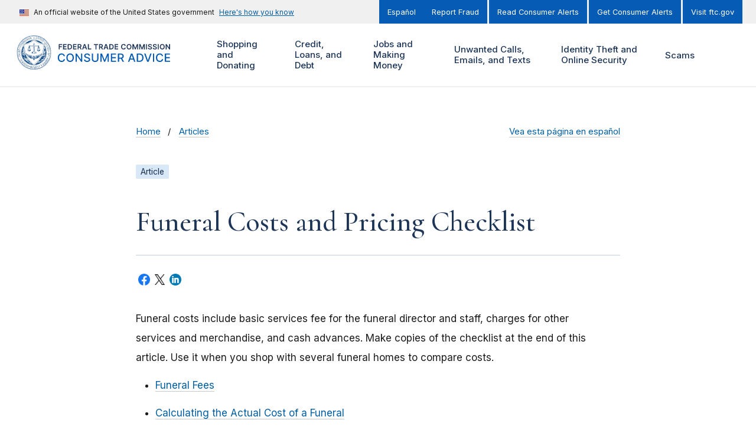

--- FILE ---
content_type: text/html; charset=UTF-8
request_url: https://consumer.ftc.gov/articles/funeral-costs-pricing-checklist
body_size: 175343
content:
<!DOCTYPE html>
<html lang="en" dir="ltr" prefix="content: http://purl.org/rss/1.0/modules/content/  dc: http://purl.org/dc/terms/  foaf: http://xmlns.com/foaf/0.1/  og: http://ogp.me/ns#  rdfs: http://www.w3.org/2000/01/rdf-schema#  schema: http://schema.org/  sioc: http://rdfs.org/sioc/ns#  sioct: http://rdfs.org/sioc/types#  skos: http://www.w3.org/2004/02/skos/core#  xsd: http://www.w3.org/2001/XMLSchema# ">
<head>
  <!-- Google Tag Manager -->
  <script>(function(w,d,s,l,i){w[l]=w[l]||[];w[l].push({'gtm.start':
        new Date().getTime(),event:'gtm.js'});var f=d.getElementsByTagName(s)[0],
      j=d.createElement(s),dl=l!='dataLayer'?'&l='+l:'';j.async=true;j.src=
      'https://www.googletagmanager.com/gtm.js?id='+i+dl;f.parentNode.insertBefore(j,f);
    })(window,document,'script','dataLayer','GTM-M64KB9B');</script>
  <!-- End Google Tag Manager -->
  <meta charset="utf-8" />
<script>document.addEventListener('DOMContentLoaded', function () {
  var toolbarTray = document.querySelector('#toolbar-bar');
  if (toolbarTray) {
    var label = document.createElement('div');
    label.textContent = 'unknown';
    label.style.cssText = 'padding: 0 10px; font-weight: bold; color: white;';
#    toolbarTray.prepend(label);
  }
});</script>
<meta name="cfg_search_terms" content="burial, cemetery, Funeral" />
<meta name="cfg_topics" content="Shopping and Donating, Funerals" />
<meta name="description" content="Funeral costs include basic services fee for the funeral director and staff, charges for other services and merchandise, and cash advances. Make copies of the checklist at the end of this article." />
<link rel="canonical" href="https://consumer.ftc.gov/articles/funeral-costs-pricing-checklist" />
<link rel="shortlink" href="https://consumer.ftc.gov/node/77076" />
<link rel="image_src" href="https://consumer.ftc.gov/system/files/styles/social_standard/private/consumer_ftc_gov/images/ArticleGraphics_Funerals_1200x630_EN.png?h=ec041e41&amp;itok=br6zL_Xv" />
<meta property="og:site_name" content="Consumer Advice" />
<meta property="og:type" content="Article" />
<meta property="og:url" content="https://consumer.ftc.gov/articles/funeral-costs-pricing-checklist" />
<meta property="og:title" content="Funeral Costs and Pricing Checklist" />
<meta property="og:description" content="Funeral costs include basic services fee for the funeral director and staff, charges for other services and merchandise, and cash advances. Make copies of the checklist at the end of this article." />
<meta property="og:image" content="https://consumer.ftc.gov/system/files/styles/social_standard/private/consumer_ftc_gov/images/ArticleGraphics_Funerals_1200x630_EN.png?h=ec041e41&amp;itok=br6zL_Xv" />
<meta property="og:image:url" content="https://consumer.ftc.gov/system/files/styles/social_standard/private/consumer_ftc_gov/images/ArticleGraphics_Funerals_1200x630_EN.png?h=ec041e41&amp;itok=br6zL_Xv" />
<meta property="og:image:secure_url" content="https://consumer.ftc.gov/system/files/styles/social_standard/private/consumer_ftc_gov/images/ArticleGraphics_Funerals_1200x630_EN.png?h=ec041e41&amp;itok=br6zL_Xv" />
<meta property="og:updated_time" content="2024-03-04T16:54:49-05:00" />
<meta property="article:published_time" content="2012-07-26T17:53:05-04:00" />
<meta property="article:modified_time" content="2024-03-04T16:54:49-05:00" />
<meta property="fb:app_id" content="137136626303203" />
<meta name="twitter:card" content="summary_large_image" />
<meta name="twitter:site" content="@FTC" />
<meta name="twitter:description" content="Funeral costs include basic services fee for the funeral director and staff, charges for other services and merchandise, and cash advances. Make copies of the checklist at the end of this article." />
<meta name="twitter:title" content="Funeral Costs and Pricing Checklist" />
<meta name="twitter:site:id" content="187993109" />
<meta name="twitter:creator" content="@FTC" />
<meta name="twitter:creator:id" content="187993109" />
<meta name="twitter:image" content="https://consumer.ftc.gov/system/files/styles/social_standard/private/consumer_ftc_gov/images/ArticleGraphics_Funerals_1200x630_EN.png?h=ec041e41&amp;itok=br6zL_Xv" />
<meta name="Generator" content="Drupal 10 (https://www.drupal.org)" />
<meta name="MobileOptimized" content="width" />
<meta name="HandheldFriendly" content="true" />
<meta name="viewport" content="width=device-width, initial-scale=1.0" />
<meta name="format-detection" content="telephone=no" />
<link rel="icon" href="/themes/custom/cfg_uswds/favicon.ico" type="image/vnd.microsoft.icon" />
<link rel="alternate" hreflang="en" href="https://consumer.ftc.gov/articles/funeral-costs-pricing-checklist" />
<link rel="alternate" hreflang="es" href="https://consumidor.ftc.gov/articulos/costos-y-lista-de-verificacion-de-precios-de-un-funeral" />
<script>window.a2a_config=window.a2a_config||{};a2a_config.callbacks=[];a2a_config.overlays=[];a2a_config.templates={};</script>

  <title>Funeral Costs and Pricing Checklist | Consumer Advice</title>
  <link rel="stylesheet" media="all" href="/core/assets/vendor/jquery.ui/themes/base/core.css?t961ti" />
<link rel="stylesheet" media="all" href="/core/assets/vendor/jquery.ui/themes/base/controlgroup.css?t961ti" />
<link rel="stylesheet" media="all" href="/core/assets/vendor/jquery.ui/themes/base/checkboxradio.css?t961ti" />
<link rel="stylesheet" media="all" href="/core/assets/vendor/jquery.ui/themes/base/resizable.css?t961ti" />
<link rel="stylesheet" media="all" href="/core/assets/vendor/jquery.ui/themes/base/button.css?t961ti" />
<link rel="stylesheet" media="all" href="/core/assets/vendor/jquery.ui/themes/base/dialog.css?t961ti" />
<link rel="stylesheet" media="all" href="/core/misc/components/progress.module.css?t961ti" />
<link rel="stylesheet" media="all" href="/core/misc/components/ajax-progress.module.css?t961ti" />
<link rel="stylesheet" media="all" href="/core/modules/ckeditor5/css/ckeditor5.dialog.fix.css?t961ti" />
<link rel="stylesheet" media="all" href="/modules/contrib/responsive_table_filter/css/responsive-table-filter.css?t961ti" />
<link rel="stylesheet" media="all" href="/core/modules/views/css/views.module.css?t961ti" />
<link rel="stylesheet" media="all" href="/core/assets/vendor/jquery.ui/themes/base/theme.css?t961ti" />
<link rel="stylesheet" media="all" href="/modules/contrib/addtoany/css/addtoany.css?t961ti" />
<link rel="stylesheet" media="all" href="/modules/contrib/better_exposed_filters/css/better_exposed_filters.css?t961ti" />
<link rel="stylesheet" media="all" href="/modules/contrib/extlink/css/extlink.css?t961ti" />
<link rel="stylesheet" media="all" href="/core/modules/layout_builder/layouts/threecol_section/threecol_section.css?t961ti" />
<link rel="stylesheet" media="all" href="/core/modules/layout_discovery/layouts/onecol/onecol.css?t961ti" />
<link rel="stylesheet" media="all" href="https://fonts.googleapis.com/css2?family=Cormorant:ital,wght@0,500;0,600;1,500;1,600&amp;family=Inter:wght@400;500;600&amp;display=swap" />
<link rel="stylesheet" media="all" href="/themes/custom/ftc_uswds/build/css/styles.css?t961ti" />
<link rel="stylesheet" media="all" href="/themes/custom/cfg_uswds/build/css/styles.css?t961ti" />

  <script src="https://use.fontawesome.com/releases/v6.4.2/js/all.js" defer crossorigin="anonymous"></script>
<script src="https://use.fontawesome.com/releases/v6.4.2/js/v4-shims.js" defer crossorigin="anonymous"></script>

</head>
<body class="page-node--77076 theme--cfg-uswds path-not-frontpage path-node page-node-type--article">
<!-- Google Tag Manager (noscript) -->
<noscript><iframe src="https://www.googletagmanager.com/ns.html?id=GTM-M64KB9B"
                  height="0" width="0" style="display:none;visibility:hidden"></iframe></noscript>
<!-- End Google Tag Manager (noscript) -->
<a href="#main-content" class="usa-skipnav">Skip to main content</a>

  <div class="dialog-off-canvas-main-canvas" data-off-canvas-main-canvas>
        <div class="region region-alert">
    

  <div class="views-element-container block block-views block-views-blockalerts-block-1" id="block-views-block-alerts-block-1">
    <div class="block-content-container">
      
            
              
<div class="view view-alerts__block_1 view-alerts view-id-alerts view-display-id-block_1 js-view-dom-id-6072e47ea847a9780a31b906163f887c1e0a923b173b5988cf941f9418d5fc7f view--block">
  <div class="view__content">
    
        
            
    
                      </div>
</div>


          </div>
  </div>

  </div>

<section class="banner" id="top">
  <div class="grid-container">
          <div class="usa-banner">
  <div class="usa-accordion">
          <header class="usa-banner__header">
        <div class="usa-banner__inner">
          <div class="grid-col-auto">
            <img class="usa-banner__header-flag" src="/themes/custom/ftc_uswds/uswds/dist/img/us_flag_small.png" alt="U.S. flag">
          </div>
          <div class="grid-col-fill tablet:grid-col-auto">
            <p class="usa-banner__header-text">An official website of the United States government</p>
            <p class="usa-banner__header-action" aria-hidden="true">Here’s how you know</p>
          </div>
          <button class="usa-accordion__button usa-banner__button" aria-expanded="false" aria-controls="gov-banner">
            <span class="usa-banner__button-text">Here's how you know</span>
          </button>
        </div>
      </header>
      <div class="usa-banner__content usa-accordion__content" id="gov-banner" hidden="">
        <div class="grid-row grid-gap-lg">
          <div class="usa-banner__guidance tablet:grid-col-6">
            <img class="usa-banner__icon usa-media-block__img" src="/themes/custom/ftc_uswds/uswds/dist/img/icon-dot-gov.svg" alt="Dot gov">
            <div class="usa-media-block__body">
              <p>
                <strong>The .gov means it’s official.</strong>
                <br>
                Federal government websites often end in .gov or .mil. Before sharing sensitive information, make sure you’re on a federal government site.
              </p>
            </div>
          </div>
          <div class="usa-banner__guidance tablet:grid-col-6">
            <img class="usa-banner__icon usa-media-block__img" src="/themes/custom/ftc_uswds/uswds/dist/img/icon-https.svg" alt="Https">
            <div class="usa-media-block__body">
              <p>
                <strong>The site is secure.</strong>
                <br>
                The <strong>https://</strong> ensures that you are connecting to the official website and that any information you provide is encrypted and transmitted securely.
              </p>
            </div>
          </div>
        </div>
      </div>
      </div>
</div>

    
          <div class="usa-banner-inner">
          <div class="region region-header-top">
      
    
    <ul class="usa-nav__secondary-links">

      
                                
                          
        
                <li class="usa-nav__secondary-item">
          <a href="https://consumidor.ftc.gov" class="link">Español</a>
        </li>
      
    </ul>
  



  
    
    <ul class="usa-nav__secondary-links">

      
                                
                          
        
                <li class="usa-nav__secondary-item">
          <a href="https://reportfraud.ftc.gov/" class="link">Report Fraud</a>
        </li>
                                
                          
        
                <li class="usa-nav__secondary-item">
          <a href="https://consumer.ftc.gov/consumer-alerts" class="link" data-drupal-link-system-path="consumer-alerts">Read Consumer Alerts</a>
        </li>
                                
                          
        
                <li class="usa-nav__secondary-item">
          <a href="https://public.govdelivery.com/accounts/USFTCCONSUMER/subscriber/new?topic_id=USFTCCONSUMER_8" class="link">Get Consumer Alerts</a>
        </li>
                                
                          
        
                <li class="usa-nav__secondary-item">
          <a href="https://ftc.gov" class="link">Visit ftc.gov</a>
        </li>
      
    </ul>
  




  </div>

      </div>
      </div>
</section>

<header class="usa-header usa-header--extended grid-container" id="header" role="banner">

  <div class="usa-overlay"></div>

  
    <div class="region region-header usa-navbar">
    <div class="usa-logo site-logo">
  <em class="usa-logo__text">
            <a class="logo-img" href="https://consumer.ftc.gov/" title="Home" aria-label="Home">
        <svg width="345" height="66" id="Layer_1" data-name="Layer 1" xmlns="http://www.w3.org/2000/svg" xmlns:xlink="http://www.w3.org/1999/xlink" viewBox="0 0 345 66"><defs><style>.cls-1{fill:none;}.cls-2{fill:#1d3557;}.cls-3{fill:#065cb4;}.cls-4{clip-path:url(#clip-path);}.cls-5{fill:#fff;}.cls-6{fill:#003d79;}</style><clipPath id="clip-path"><rect class="cls-1" x="0.50905" y="0.05467" width="66" height="66"/></clipPath></defs><path class="cls-1" d="M0,0H66V66H0Z"/><path class="cls-2" d="M81.004,27h1.845V22.675h4.23V21.129h-4.23V18.364h4.678V16.818H81.004Zm8.453,0h6.662V25.454H91.302v-2.78h4.434V21.13H91.302V18.365h4.777V16.819H89.457Zm12.205,0c3.102,0,4.941-1.919,4.941-5.1,0-3.173-1.839-5.082-4.872-5.082h-3.52V27Zm-1.606-1.596v-6.99h1.571c2.068,0,3.147,1.153,3.147,3.485,0,2.342-1.079,3.505-3.202,3.505ZM108.606,27h6.662V25.454H110.45v-2.78h4.435V21.13H110.45V18.365h4.778V16.819h-6.622Zm8.754,0h1.844V23.271h1.879L123.082,27h2.058l-2.202-4.037a2.88653,2.88653,0,0,0,1.829-2.888c0-1.944-1.252-3.257-3.589-3.257H117.36Zm1.844-5.26V18.36h1.691c1.377,0,1.993.63,1.993,1.715,0,1.083-.616,1.665-1.984,1.665ZM128.023,27l.84-2.51h3.828l.845,2.51h1.969l-3.59-10.182h-2.277L126.054,27h1.969Zm1.337-3.992,1.377-4.102h.08l1.377,4.102ZM137.096,27h6.329V25.454h-4.484V16.818h-1.845Zm11.455-8.636h3.147V27h1.83V18.364h3.147V16.818h-8.124v1.546ZM158.491,27h1.844V23.271h1.879L164.213,27h2.058l-2.202-4.037a2.88651,2.88651,0,0,0,1.829-2.888c0-1.944-1.253-3.257-3.589-3.257h-3.818Zm1.844-5.26V18.36h1.69c1.378,0,1.994.63,1.994,1.715,0,1.083-.616,1.665-1.984,1.665h-1.7ZM169.154,27l.84-2.51h3.828l.845,2.51h1.969l-3.59-10.182h-2.277L167.185,27Zm1.337-3.992,1.377-4.102h.08l1.377,4.102ZM181.677,27c3.102,0,4.942-1.919,4.942-5.1,0-3.173-1.84-5.082-4.872-5.082h-3.52V27Zm-1.606-1.596v-6.99h1.571c2.069,0,3.147,1.153,3.147,3.485,0,2.342-1.078,3.505-3.201,3.505ZM188.621,27h6.662V25.454h-4.817v-2.78h4.435V21.13h-4.435V18.365h4.778V16.819h-6.623Zm21.192-6.746a4.06322,4.06322,0,0,0-4.31-3.575c-2.66,0-4.664,1.939-4.664,5.23,0,3.286,1.979,5.23,4.664,5.23a4.13092,4.13092,0,0,0,4.31-3.51l-1.859-.01a2.30815,2.30815,0,0,1-2.426,1.865c-1.651,0-2.834-1.238-2.834-3.575,0-2.297,1.173-3.575,2.839-3.575a2.29807,2.29807,0,0,1,2.421,1.92h1.859Zm11.037,1.655c0-3.291-2.008-5.23-4.678-5.23-2.675,0-4.678,1.939-4.678,5.23,0,3.286,2.003,5.23,4.678,5.23C218.842,27.139,220.85,25.2,220.85,21.909Zm-1.854,0c0,2.317-1.163,3.575-2.824,3.575-1.655,0-2.824-1.258-2.824-3.575s1.169-3.575,2.824-3.575C217.833,18.334,218.996,19.592,218.996,21.909Zm3.848-5.09V27h1.77V19.99h.094l2.814,6.98h1.323l2.814-6.965h.094V27h1.77V16.818h-2.257l-3.023,7.378h-.119l-3.023-7.378h-2.257Zm12.938,0V27h1.769V19.99h.095l2.814,6.98h1.322l2.814-6.965h.095V27h1.77V16.818h-2.258l-3.022,7.378h-.12l-3.022-7.378h-2.257Zm14.782,0h-1.845V27h1.845V16.819Zm7.78,2.798h1.775c-.035-1.72-1.501-2.938-3.669-2.938-2.138,0-3.744,1.203-3.739,3.003,0,1.462,1.04,2.302,2.715,2.734l1.158.299c1.099.278,1.825.62,1.83,1.411-.005.87-.83,1.452-2.033,1.452-1.154,0-2.049-.517-2.123-1.586h-1.815c.075,2.024,1.581,3.162,3.952,3.162,2.441,0,3.858-1.218,3.863-3.013-.005-1.765-1.461-2.57-2.993-2.933l-.954-.238c-.835-.2-1.74-.552-1.73-1.402.005-.766.691-1.328,1.844-1.328C257.524,18.24,258.25,18.752,258.344,19.617Zm9.342,0h1.775c-.035-1.72-1.501-2.938-3.669-2.938-2.138,0-3.744,1.203-3.739,3.003,0,1.462,1.039,2.302,2.715,2.734l1.158.299c1.099.278,1.825.62,1.83,1.411-.005.87-.831,1.452-2.034,1.452-1.153,0-2.048-.517-2.123-1.586h-1.814c.074,2.024,1.581,3.162,3.952,3.162,2.441,0,3.858-1.218,3.863-3.013-.005-1.765-1.462-2.57-2.993-2.933l-.954-.238c-.836-.2-1.74-.552-1.73-1.402.005-.766.691-1.328,1.844-1.328,1.099,0,1.825.512,1.919,1.377Zm5.653-2.799h-1.845V27h1.845Zm11.345,5.091c0-3.291-2.008-5.23-4.678-5.23-2.675,0-4.678,1.939-4.678,5.23,0,3.286,2.003,5.23,4.678,5.23C282.67606,27.139,284.68405,25.2,284.68405,21.909Zm-1.854,0c0,2.317-1.163,3.575-2.824,3.575-1.656,0-2.824-1.258-2.824-3.575s1.168-3.575,2.824-3.575C281.66705,18.334,282.83005,19.592,282.83005,21.909Zm12.215-5.09h-1.834v6.94h-.09l-4.792-6.94h-1.651V27h1.845V20.065h.084L293.405,27h1.64V16.818Z"/><path class="cls-3" d="M93.047,40.203a6.31515,6.31515,0,0,0-6.61-5.422c-4.14,0-7.195,3.102-7.195,8.219s3.04,8.219,7.195,8.219a6.37594,6.37594,0,0,0,6.61-5.367l-2.438-.008a3.98712,3.98712,0,0,1-4.156,3.172c-2.742,0-4.812-2.102-4.812-6.016,0-3.883,2.062-6.016,4.82-6.016a3.97408,3.97408,0,0,1,4.148,3.22h2.438ZM110.134,43c0-5.117-3.063-8.219-7.203-8.219-4.156,0-7.211,3.102-7.211,8.219,0,5.11,3.055,8.219,7.211,8.219C107.071,51.219,110.134,48.117,110.134,43Zm-2.391,0c0,3.898-2.062,6.016-4.812,6.016-2.758,0-4.813-2.118-4.813-6.016s2.055-6.016,4.813-6.016C105.681,36.984,107.743,39.102,107.743,43Zm18.615-8h-2.391V46.75h-.148L115.678,35h-2.234V51h2.414V39.266h.148L124.139,51h2.219Zm12.548,4.203h2.328c-.07-2.562-2.336-4.422-5.586-4.422-3.211,0-5.672,1.836-5.672,4.594,0,2.227,1.594,3.531,4.164,4.227l1.891.515c1.711.453,3.031,1.016,3.031,2.438,0,1.562-1.492,2.593-3.547,2.593-1.859,0-3.406-.828-3.547-2.57h-2.422c.157,2.899,2.399,4.688,5.985,4.688,3.758,0,5.922-1.977,5.922-4.688,0-2.883-2.571-4-4.602-4.5l-1.562-.406c-1.25-.32-2.914-.906-2.907-2.438,0-1.359,1.243-2.367,3.211-2.367,1.836,0,3.141.86,3.313,2.336ZM154.927,35V45.328a3.943,3.943,0,0,1-7.875,0V35h-2.415V45.523c0,3.36,2.516,5.743,6.352,5.743s6.359-2.383,6.359-5.743V35Zm6.231,0V51h2.297V39.414h.149l4.718,11.563h1.907l4.718-11.555h.149V51h2.297V35h-2.93l-5.094,12.438h-.187L164.088,35Zm20.044,16h10.125V48.922h-7.711V44.023h7.094v-2.07h-7.094V37.078h7.618V35H181.202Zm13.556,0h2.414V44.945h3.438L203.86,51h2.75l-3.547-6.477A4.44,4.44,0,0,0,206,40.016C206,37.07,204.172,35,200.461,35h-5.703V51Zm2.414-8.133V37.07h3.032c2.382,0,3.367,1.133,3.367,2.946,0,1.804-.985,2.851-3.336,2.851ZM216.712,51l1.468-4.234h6.25L225.891,51h2.563l-5.758-16h-2.789l-5.758,16h2.563Zm2.172-6.266,2.359-6.828h.125l2.359,6.828h-4.843ZM236.244,51c4.875,0,7.695-3.023,7.695-8.023,0-4.977-2.82-7.977-7.531-7.977h-5.344V51Zm-2.765-2.11V37.11h2.781c3.5,0,5.304,2.093,5.304,5.867,0,3.789-1.804,5.914-5.453,5.914h-2.632ZM247.845,35h-2.609l5.757,16h2.789l5.758-16h-2.609l-4.453,13.031h-.18Zm16.72,0h-2.414V51h2.414Zm17.105,5.203a6.31513,6.31513,0,0,0-6.61-5.422c-4.14,0-7.195,3.102-7.195,8.219s3.039,8.219,7.195,8.219a6.3759,6.3759,0,0,0,6.61-5.367l-2.438-.008a3.98784,3.98784,0,0,1-4.156,3.172c-2.742,0-4.813-2.102-4.813-6.016,0-3.883,2.063-6.016,4.821-6.016a3.9741,3.9741,0,0,1,4.148,3.22h2.438ZM284.858,51h10.125V48.922h-7.711V44.023h7.094v-2.07h-7.094V37.078h7.617V35H284.858Z"/><g class="cls-4"><path class="cls-5" d="M43.24805,50.35467c.432.041,1.132.089,2.228.12l-1.76-.482c-.781.088-1.037.102-1.132-.027q-.12066.06153-.237.131c-.166.2-.333.387-.505.58a2.474,2.474,0,0,1,1.406-.323Z"/><path class="cls-5" d="M53.68005,19.13867v1.196a23.82976,23.82976,0,0,1,2.087,4.161.8.8,0,0,1,.2.518,23.85922,23.85922,0,0,1-20.608,31.786q-.4395.348-.89.692a24.50118,24.50118,0,0,0,19.211-38.353Zm-22.647-9.851c.418-.283.797-.542,1.106-.768a24.435,24.435,0,0,0-16.26,7.427c.356-.03.72-.075,1.086-.135A23.774,23.774,0,0,1,31.03305,9.28767Z"/><path class="cls-5" d="M47.27105,44.09067a.794.794,0,0,1,.529-.255,9.46736,9.46736,0,0,0,1.418-.875.77709.77709,0,0,1-.47-.078l-2.192,1.517c.251-.104.492-.208.715-.31Zm2.966-2.234-.313.215a.91661.91661,0,0,1-.02.25A2.40755,2.40755,0,0,0,50.23705,41.85667Zm-.395-26.179c.385.076.763.136,1.138.182a24.454,24.454,0,0,0-16.071-7.332c.334.23.724.492,1.163.78a23.809,23.809,0,0,1,13.769,6.37Zm-40.223,17.331a23.71793,23.71793,0,0,1,3.723-12.78q-.012-.59743,0-1.195a24.49964,24.49964,0,0,0,19.196,38.46q-.4462-.33872-.885-.687A23.89115,23.89115,0,0,1,9.61905,33.00867Z"/><path class="cls-5" d="M55.56905,55.85967a.62669.62669,0,0,1-.021-.15.833.833,0,0,1,.257-.625.844.844,0,0,1,.743-.2.75176.75176,0,0,1-.038-.199.785.785,0,0,1,.228-.568.798.798,0,0,1,.743-.263.763.763,0,0,1,.154-.763.798.798,0,0,1,.731-.287.777.777,0,0,1,.117-.797.795.795,0,0,1,.73-.295.797.797,0,0,1,.797-1.142.828.828,0,0,1,.044-.797.795.795,0,0,1,.685-.37.809.809,0,0,1,.694-1.196.834.834,0,0,1-.03-.82.816.816,0,0,1,.64-.413.7632.7632,0,0,1-.074-.138.796.796,0,0,1,.676-1.112.76977.76977,0,0,1-.102-.175.859.859,0,0,1,.433-1.064.93413.93413,0,0,1,.179-.054.85.85,0,0,1,.269-1.238.78725.78725,0,0,1,.2-.068.755.755,0,0,1-.177-.765.831.831,0,0,1,.597-.546.82.82,0,0,1,.347-1.345.9424.9424,0,0,1-.124-.143.761.761,0,0,1-.096-.598.8.8,0,0,1,.34-.536.70366.70366,0,0,1,.159-.08.792.792,0,0,1-.26-.737.823.823,0,0,1,.515-.622.788.788,0,0,1-.319-.727.817.817,0,0,1,.3-.548.77426.77426,0,0,1,.18-.106.809.809,0,0,1,.122-1.379.843.843,0,0,1-.383-.707v-.01a.815.815,0,0,1,.427-.666.817.817,0,0,1-.399-.683.808.808,0,0,1,.399-.684.8.8,0,0,1-.421-.692.764.764,0,0,1,.22-.571.90356.90356,0,0,1,.143-.118.839.839,0,0,1-.473-.654v-.01a.828.828,0,0,1,.347-.719.852.852,0,0,1-.5-.65.787.787,0,0,1,.163-.58.85793.85793,0,0,1,.152-.143.78.78,0,0,1-.514-.63.762.762,0,0,1,.269-.729.79591.79591,0,0,1-.313-1.348.81055.81055,0,0,1-.366-1.342.832.832,0,0,1-.592-.538.821.821,0,0,1,.055-.636.66959.66959,0,0,1,.098-.14.96043.96043,0,0,1-.164-.05.846.846,0,0,1-.446-.48.814.814,0,0,1,.147-.769.85833.85833,0,0,1-.199-.047.807.807,0,0,1-.428-.499.766.766,0,0,1,.093-.787.7842.7842,0,0,1-.165-.034.85.85,0,0,1-.496-.446.803.803,0,0,1-.032-.608.70706.70706,0,0,1,.081-.16.81.81,0,0,1-.657-.456.797.797,0,0,1,.018-.779.812.812,0,0,1-.696-1.204h-.024a.756.756,0,0,1-.676-.396.77478.77478,0,0,1-.111-.58.96914.96914,0,0,1,.062-.181h-.058a.949.949,0,0,1-.167-.016.778.778,0,0,1-.51-.341.853.853,0,0,1-.076-.783.79317.79317,0,0,1-.098,0,.85.85,0,0,1-.648-.303.793.793,0,0,1-.093-.797.834.834,0,0,1-.751-.265.861.861,0,0,1-.136-.797.77765.77765,0,0,1-.18.022h-.051a.78.78,0,0,1-.546-.27.797.797,0,0,1-.18-.743.775.775,0,0,1-.151.022h-.032a.838.838,0,0,1-.598-.259.822.822,0,0,1-.2-.741.81109.81109,0,0,1-.229.038.836.836,0,0,1-.544-.2.798.798,0,0,1-.245-.775.747.747,0,0,1-.783-.147.798.798,0,0,1-.271-.75.865.865,0,0,1-.245.07h-.088a.74.74,0,0,1-.484-.173.797.797,0,0,1-.3-.717.80211.80211,0,0,1-.326.07.846.846,0,0,1-.484-.158.79393.79393,0,0,1-.32-.526.83946.83946,0,0,1,0-.2.805.805,0,0,1-.352.084.872.872,0,0,1-.448-.127.757.757,0,0,1-.373-.684.844.844,0,0,1-.807.008h-.016a.905.905,0,0,1-.387-.693.797.797,0,0,1-.797.026.773.773,0,0,1-.436-.646.82123.82123,0,0,1-1.256-.598.76284.76284,0,0,1-.163.1.81788.81788,0,0,1-.317.064.89.89,0,0,1-.307-.056.822.822,0,0,1-.498-.62.831.831,0,0,1-.514.183.73474.73474,0,0,1-.245-.04.818.818,0,0,1-.543-.62.781.781,0,0,1-.536.22.74485.74485,0,0,1-.229-.036.846.846,0,0,1-.546-.598.797.797,0,0,1-.757.2.833.833,0,0,1-.596-.539.812.812,0,0,1-.758.234.8.8,0,0,1-.597-.532.759.759,0,0,1-.733.271.797.797,0,0,1-.623-.505.78.78,0,0,1-.626.315.82993.82993,0,0,1-.099,0,.791.791,0,0,1-.654-.476.796.796,0,0,1-.651.329h-.094a.781.781,0,0,1-.638-.443.85.85,0,0,1-.705.377h-.018a.891.891,0,0,1-.64-.399.807.807,0,0,1-.677.399.798.798,0,0,1-.686-.399.845.845,0,0,1-.725.44.828.828,0,0,1-.684-.37.89566.89566,0,0,1-.124.2.784.784,0,0,1-.54.266h-.05a.838.838,0,0,1-.663-.334.796.796,0,0,1-.658.484.85917.85917,0,0,1-.102,0,.78.78,0,0,1-.486-.17.792.792,0,0,1-.137-.145.858.858,0,0,1-.622.526.76.76,0,0,1-.737-.273.824.824,0,0,1-.598.532.72656.72656,0,0,1-.186.024.76.76,0,0,1-.42-.141.78194.78194,0,0,1-.146-.124.792.792,0,0,1-.578.56.815.815,0,0,1-.763-.2.825.825,0,0,1-.538.61h-.012a.90589.90589,0,0,1-.22.028.826.826,0,0,1-.547-.199.65572.65572,0,0,1-.05.162.84994.84994,0,0,1-.48.448.74578.74578,0,0,1-.247.04.845.845,0,0,1-.523-.187.75593.75593,0,0,1-.047.189.815.815,0,0,1-.44.436.764.764,0,0,1-.785-.092.74442.74442,0,0,1-.033.162.853.853,0,0,1-.423.496.82.82,0,0,1-.779-.044.98972.98972,0,0,1-.03.154.83606.83606,0,0,1-.432.5.741.741,0,0,1-.778-.028.81686.81686,0,0,1-.033.25.83424.83424,0,0,1-1.156.466.8.8,0,0,1-.37.686.84.84,0,0,1-.795.048.84.84,0,0,1-.32.728h-.016a.924.924,0,0,1-.468.134.84188.84188,0,0,1-.335-.072.848.848,0,0,1-.293.757.81.81,0,0,1-.791.098.768.768,0,0,1-.28.731.821.821,0,0,1-.53.2.80389.80389,0,0,1-.246-.042.828.828,0,0,1-.245.767.815.815,0,0,1-.55.215.83955.83955,0,0,1-.224-.036.75671.75671,0,0,1,.03.2.784.784,0,0,1-.259.58.749.749,0,0,1-.542.24h-.016a.7912.7912,0,0,1-.181-.024.82.82,0,0,1-.748,1.04h-.034a.824.824,0,0,1-.157-.015.823.823,0,0,1-.152.785.796.796,0,0,1-.577.289h-.072a1.00407,1.00407,0,0,1-.11,0,.7378.7378,0,0,1,.048.183.815.815,0,0,1-.183.618.8.8,0,0,1-.63.305h-.09a.84.84,0,0,1-.06.797.849.849,0,0,1-.675.337h-.05a.822.822,0,0,1-.034.797.837.837,0,0,1-.701.378.79.79,0,0,1,.006.794.777.777,0,0,1-.686.428.867.867,0,0,1,.04.797v.016a.832.832,0,0,1-.672.413.75779.75779,0,0,1,.092.167.79427.79427,0,0,1-.026.598.772.772,0,0,1-.636.492.82069.82069,0,0,1,.094.773.778.778,0,0,1-.638.5.81576.81576,0,0,1,.144.762.84.84,0,0,1-.43.488.76322.76322,0,0,1-.174.056.776.776,0,0,1,.167.765.829.829,0,0,1-.584.548.746.746,0,0,1,.193.755.814.814,0,0,1-.384.522.753.753,0,0,1-.147.064.82.82,0,0,1,.23.733.845.845,0,0,1-.525.61.8.8,0,0,1,.263.741.823.823,0,0,1-.5.624.75154.75154,0,0,1,.14.136.79676.79676,0,0,1,.164.587.816.816,0,0,1-.482.68.8447.8447,0,0,1,.347.741.823.823,0,0,1-.459.63.794.794,0,0,1,.371.717.818.818,0,0,1-.414.66.794.794,0,0,1,.398.69.805.805,0,0,1-.386.677.8.8,0,0,1,.41.697.765.765,0,0,1-.221.572.73989.73989,0,0,1-.136.114.85.85,0,0,1,.465.66.813.813,0,0,1-.347.717.79746.79746,0,0,1,.502.664.77.77,0,0,1-.299.72.845.845,0,0,1,.516.629.795.795,0,0,1-.277.723.84937.84937,0,0,1,.536.598v.01a.84.84,0,0,1-.237.747.812.812,0,0,1,.482,1.184.763.763,0,0,1-.121.155.758.758,0,0,1,.596.548.814.814,0,0,1-.064.64.85926.85926,0,0,1-.094.13.82282.82282,0,0,1,.166.047.839.839,0,0,1,.446.459v.012a.855.855,0,0,1-.15.787.79.79,0,0,1,.627.488.76.76,0,0,1-.086.771.6768.6768,0,0,1,.2.036.786.786,0,0,1,.458.432.81766.81766,0,0,1-.046.778.67781.67781,0,0,1,.153.03.84586.84586,0,0,1,.502.43.755.755,0,0,1,.064.58.7338.7338,0,0,1-.086.2.70574.70574,0,0,1,.214.027.77737.77737,0,0,1,.486.413.797.797,0,0,1,0,.757.795.795,0,0,1,.686.37.82551.82551,0,0,1,.041.797.85.85,0,0,1,.738.321v.014a.893.893,0,0,1,.074.787.87.87,0,0,1,.743.311.794.794,0,0,1,.098.787.77.77,0,0,1,.733.277.83148.83148,0,0,1,.151.782.814.814,0,0,1,.76.239.797.797,0,0,1,.199.78.798.798,0,0,1,.765.224.753.753,0,0,1,.218.743.81578.81578,0,0,1,.185-.032.768.768,0,0,1,.576.2.799.799,0,0,1,.26.773.848.848,0,0,1,.784.126.86361.86361,0,0,1,.27.73.92714.92714,0,0,1,.177-.043.848.848,0,0,1,.93.757,1,1,0,0,1,.004.134.83.83,0,0,1,.797.074.80962.80962,0,0,1,.345.713.827.827,0,0,1,.807.048.8.8,0,0,1,.353.502.74936.74936,0,0,1,.016.19.86314.86314,0,0,1,.797,0,.82.82,0,0,1,.399.675.866.866,0,0,1,.797-.026.816.816,0,0,1,.427.665.86773.86773,0,0,1,.199-.105.74011.74011,0,0,1,.58.028.828.828,0,0,1,.488.657.84637.84637,0,0,1,.16-.09.832.832,0,0,1,.611,0,.818.818,0,0,1,.512.6.777.777,0,0,1,.78-.12.832.832,0,0,1,.524.599.764.764,0,0,1,.763-.158.8746.8746,0,0,1,.562.582.766.766,0,0,1,.763-.191.8.8,0,0,1,.5.359.735.735,0,0,1,.076.177.78.78,0,0,1,.756-.23.834.834,0,0,1,.516.354.68594.68594,0,0,1,.08.173.762.762,0,0,1,.731-.265.821.821,0,0,1,.63.486.797.797,0,0,1,.726-.29.7819.7819,0,0,1,.655.481.843.843,0,0,1,.735-.352h.036a.83.83,0,0,1,.634.458.798.798,0,0,1,1.387.058.781.781,0,0,1,.674-.409.8.8,0,0,1,.691.399.813.813,0,0,1,.68-.44.828.828,0,0,1,.687.376.797.797,0,0,1,1.377-.127.823.823,0,0,1,.654-.488.8.8,0,0,1,.588.16.98861.98861,0,0,1,.138.144.822.822,0,0,1,.621-.522.795.795,0,0,1,.738.255.79956.79956,0,0,1,.077-.161.823.823,0,0,1,.54-.357.75.75,0,0,1,.74.22.80712.80712,0,0,1,1.333-.347.842.842,0,0,1,.56-.606.754.754,0,0,1,.598.051.8164.8164,0,0,1,.181.132.838.838,0,0,1,.51-.618.802.802,0,0,1,.626.022.9549.9549,0,0,1,.154.098.83.83,0,0,1,.484-.62h.01a.776.776,0,0,1,.797.112.828.828,0,0,1,.468-.668.772.772,0,0,1,.778.07.82529.82529,0,0,1,1.224-.646.8.8,0,0,1,.416-.685.765.765,0,0,1,.787-.022.8611.8611,0,0,1,.016-.176.818.818,0,0,1,.377-.524.802.802,0,0,1,.767-.042.83008.83008,0,0,1,0-.199.77905.77905,0,0,1,.337-.52.793.793,0,0,1,.79-.08.83.83,0,0,1,.318-.745.816.816,0,0,1,.61-.161.94.94,0,0,1,.167.045.815.815,0,0,1,.263-.73.794.794,0,0,1,.797-.142.823.823,0,0,1,.244-.773A.794.794,0,0,1,55.56905,55.85967Zm1.745-3.318-.658-.46.066-.066c.24.132.57.2.723-.022l.373-.482c.044-.11.044-.22-.066-.283l-.986-.723-.305.438c-.154.22-.22.436.13.721l-.045.066-1.05-.797.044-.066c.373.263.57.154.723-.066l.327-.438-1.094-.81c-.088-.065-.2-.11-.241-.065l-.285.415c-.2.263-.373.504.066,1.074l-.066.088-.656-.674,1.27-1.708.087.066a.3.3,0,0,0,.066.482l2.234,1.664a.324.324,0,0,0,.503-.066l.065.066Zm2.955-4.583-2.89-.598,2.037,2.124-.372.708-.088-.044c.131-.285,0-.417-.132-.482l-2.453-1.357c-.13-.088-.305-.132-.458.131l-.11-.066.546-.94.088.063a.307.307,0,0,0,.131.46l2.392,1.338-2.3-2.431.022-.044,3.155.614-2.278-1.25c-.132-.087-.307-.131-.482.176l-.088-.044.46-.831.088.044a.329.329,0,0,0,.11.502l2.45,1.359c.132.066.308.13.461-.154l.088.044Zm1.316-2.67-3.265-.264c-.239-.021-.568-.087-.634.132l-.087-.044.348-.92.112.022c-.112.328,0,.35.524.398l.483.044.372-.92a4.87153,4.87153,0,0,0-.701-.525c-.176-.066-.263.022-.351.154l-.088-.044.307-.702.088.044c-.066.22.285.46.723.811l2.193,1.752-.025.062Zm-1.47-4.337c.069-.285.417-.398.798-.306a.63653.63653,0,0,1,.548.679c-.066.263-.438.373-.811.285a.6081.6081,0,0,1-.534-.652v-.006Zm3.177-1.554-.767-.153.022-.088c.598.066.598-.175.636-.438l.088-.505c.043-.131-.044-.173-.176-.219l-1.182-.2-.09.503c-.041.263.023.482.44.57l-.023.088-1.27-.242v-.08c.44.088.599-.109.636-.398l.088-.48-1.337-.263c-.154-.022-.327,0-.399.285l-.11-.022.2-1.074.112.022a.322.322,0,0,0,.26.416l2.763.518a.284.284,0,0,0,.35766-.18273l.00134-.00427a.31687.31687,0,0,0,.014-.076l.11.022-.373,2.001Zm.752-4.045c-.046.701-.899,1.181-2.08,1.05-1.075-.11-1.842-.7-1.755-1.489.088-.677.9-1.181,2.06-1.05C63.35905,33.99567,64.14605,34.62867,64.04405,35.35267Zm-2.125-4.315c.371-.043.744.11.788.373.043.263-.242.548-.636.614-.395.066-.7-.11-.743-.399-.044-.289.213-.522.585-.588Zm1.467-3.24c.11.417-.241.68.175.68l.023.085-1.119.351-.022-.11c.46-.199.834-.546.746-.896-.044-.241-.263-.373-.614-.285a.98544.98544,0,0,0-.598.57c-.305.611-.458,1.028-1.116,1.181a.92668.92668,0,0,1-1.182-.57c-.087-.398.263-.743-.175-.699v-.088l1.138-.398.022.087c-.48.242-.853.614-.767.997.067.307.482.438.876.241.746-.327.527-1.379,1.555-1.62.548-.118.986.102,1.052.474Zm-1.227-3.656.11-.044.613,1.97-.765.242-.022-.088c.26-.132.502-.329.414-.598l-.199-.598c-.022-.11-.132-.153-.263-.11l-1.138.373.153.504a.46926.46926,0,0,0,.68.307l.022.088-1.25.399-.022-.11c.399-.131.439-.35.351-.614l-.153-.504-1.314.399c-.087.021-.199.087-.175.153l.153.482c.088.307.176.598.941.598l.022.088-.963.11-.597-2.015.087-.044c.088.307.263.307.417.263l2.672-.831a.292.292,0,0,0,.22-.42Zm-.897-2.79.789,2.066-.875.35-.022-.087c.614-.329.548-.482.46-.745l-.11-.261-2.803,1.05a.318.318,0,0,0-.2.46l-.11.044-.37-1.03.088-.044a.313.313,0,0,0,.458.2l2.804-1.073-.11-.263c-.087-.263-.153-.416-.854-.24l-.044-.089Zm-.811-1.971.022.066-2.408,2.22c-.153.153-.416.372-.329.548l-.087.043-.417-.877.088-.043c.175.285.263.24.633-.132l.351-.327-.414-.898a5.6727,5.6727,0,0,0-.877.175.224.224,0,0,0-.12811.28973l.00011.00027.018.039-.088.044-.326-.702.085-.044c.132.22.548.132,1.118.044Zm-2.147-3.745,1.118,1.905-.797.505-.044-.088c.57-.438.46-.57.329-.853l-.153-.22-2.591,1.511a.36.36,0,0,0-.10167.49886l.00767.01114-.088.044-.57-.942.088-.044a.316.316,0,0,0,.482.11l2.591-1.533-.151-.241c-.154-.241-.243-.417-.877-.11l-.044-.065Zm-3.64-.715.043.088c-.349.398-.568.874-.327,1.225a.61607.61607,0,0,0,.919-.131c.548-.598-.044-1.489.81-2.103a.83573.83573,0,0,1,1.16.022c.242.307.023.746.4.548l.065.066-.92.797-.066-.085c.372-.373.598-.855.35-1.14-.131-.176-.372-.22-.657-.022a.94278.94278,0,0,0-.305.767c-.066.677-.044,1.116-.614,1.51a.9232.9232,0,0,1-1.291-.065c-.242-.33-.088-.811-.417-.614l-.066-.066.915-.797Zm-1.382-2.43c.285-.24.658-.306.833-.109a.627.627,0,0,1-.175.833c-.285.263-.658.327-.855.11-.198-.217-.108-.57.197-.833Zm-2.013-3.896a.324.324,0,0,0-.044-.504l.066-.088.797.658c.744.614.831,1.466.066,2.453-.745.853-1.594,1.072-2.392.414l-.81-.655.065-.066a.313.313,0,0,0,.482-.044Zm-2.692-2.192.041-.088,1.754,1.096-.416.656-.066-.044c.132-.26.154-.568-.066-.7l-.528-.326a.215.215,0,0,0-.285.088l-.612.996.459.307c.219.131.46.175.701-.2l.066.044-.7,1.11-.065-.044c.219-.372.087-.57-.13-.701l-.46-.285-.724,1.162c-.044.088-.087.2-.022.241l.439.261c.263.153.526.307,1.05-.175l.088.065-.634.672-1.776-1.072.068-.132a.283.283,0,0,0,.459-.087l1.468-2.366a.316.316,0,0,0-.11-.476v-.002Zm-3.243,1.905,1.25-2.714-.263-.154c-.263-.11-.417-.175-.797.437l-.088-.042.416-.855,1.993.943-.372.853-.066-.044c.2-.68.044-.745-.22-.875l-.239-.11-1.263,2.738a.291.291,0,0,0,.175.439l-.044.088-.984-.439.044-.088a.322.322,0,0,0,.458-.175Zm-1.115-3.438c.066-.154.066-.33-.263-.439l.066-.088,1.072.373-.042.088a.325.325,0,0,0-.46.2l-.92,2.65c-.045.15-.045.326.24.436l-.022.11-1.074-.4.024-.087c.305.088.415-.042.458-.2Zm-3.964,1.817.636-2.76-.022-.042c-.066-.22-.088-.285-.285-.329l.022-.087.656.131.86,2.951.505-2.168a.361.361,0,0,0-.267-.434l-.018-.004.022-.086.897.2-.022.131a.306.306,0,0,0-.437.241l-.767,3.22-.044-.021-1.012-3.35-.57,2.453a.339.339,0,0,0,.285.438l-.022.088-.9-.2.023-.109c.335.068.416-.086.46-.261Zm-3.153-3.633,1.095.11-.023.087a.31.31,0,0,0-.372.311l-.2,1.862c-.087.852.066,1.195.549,1.247.723.088.81-.68.877-1.226l.175-1.73c.022-.175-.022-.35-.329-.372l.022-.11.875.088v.11c-.307-.022-.399.131-.399.307l-.199,1.73c-.068.633-.153,1.115-.636,1.378a.976.976,0,0,1-.504.088c-.721-.066-.94-.598-.831-1.594l.173-1.818a.303.303,0,0,0-.225-.364.2891.2891,0,0,0-.058-.008Zm-3.81,1.533.283-.897.285.897h.964l-.767.548.293.918-.767-.546-.743.546.284-.918-.745-.548Zm-6.965-.744,2.102,2.232-.546-2.166a.328.328,0,0,0-.438-.241l-.044-.088.919-.219.021.088c-.328.087-.35.263-.306.416l.81,3.24H28.78l-2.402-2.562.598,2.475c.044.153.132.307.439.24l.043.11-.92.22-.022-.11c.307-.066.329-.263.285-.416l-.68-2.738-.044-.044c-.151-.176-.199-.22-.37-.176l-.044-.107Zm-2.671.766c.598-.264,1.423.263,1.818,1.378.372,1.03.199,1.971-.548,2.234-.658.242-1.445-.285-1.84-1.379C22.71305,5.78967,22.91105,4.82767,23.656,4.60867Zm-1.905.797.044.11c-.307.13-.285.306-.241.458l1.115,2.561c.065.154.199.285.504.154l.044.11-1.073.438-.044-.088c.305-.132.284-.307.218-.46l-1.122-2.571c-.066-.153-.176-.283-.483-.153l-.043-.108,1.08-.452Zm-2.76,1.181c.398-.175.745.088.635-.307l.066-.043.614,1.03-.088.044c-.307-.417-.723-.702-1.052-.548-.22.131-.285.372-.132.68a.966.966,0,0,0,.702.414c.678.175,1.094.219,1.395.833a.9218.9218,0,0,1-.263,1.269c-.35.175-.81-.044-.656.329l-.066.044-.657-1.029.088-.043c.328.436.787.721,1.16.524.284-.13.306-.598.021-.94-.502-.615-1.445-.154-1.949-1.119-.235-.488-.147-.974.182-1.146Zm-2.392,1.38c.35-.22.702.021.57-.371l.066-.022.723.962-.088.044c-.372-.398-.81-.636-1.117-.438-.2.131-.24.372-.066.657a.915.915,0,0,0,.723.365c.702.11,1.116.131,1.467.7a.90008.90008,0,0,1-.175,1.315c-.327.199-.766,0-.598.372l-.088.042-.723-.962.065-.044c.373.398.855.636,1.196.416.263-.153.241-.614-.044-.942-.546-.568-1.466-.044-2.034-.94a.80293.80293,0,0,1,.137-1.163l-.014.008Zm-1.335.964.066.087c-.286.2-.242.373-.11.527l1.62,2.231a.314.314,0,0,0,.504.044l.066.088-.919.701-.087-.087a.319.319,0,0,0,.131-.504l-1.666-2.256c-.088-.13-.239-.24-.502-.042l-.044-.088.94-.701Zm-3.505,2.844,2.541,1.491-1.228-2.672.57-.504.066.065a.297.297,0,0,0-.022.483l1.862,2.08a.306.306,0,0,0,.482.044l.066.066-.797.743-.066-.088a.33.33,0,0,0,.022-.502l-1.818-2.015,1.357,3.021-.043.044-2.759-1.62,1.73,1.927c.132.132.285.22.526,0l.066.088-.691.627-.066-.087a.332.332,0,0,0,.044-.526l-1.84-2.059c-.11-.131-.263-.219-.504-.022l-.088-.065Zm-2.842,3.17,2.737,1.094-1.619-2.453.483-.612.087.066a.3.3,0,0,0,.044.48l2.166,1.774a.279.279,0,0,0,.46-.042l.088.066-.677.83-.088-.065a.305.305,0,0,0-.044-.482l-2.102-1.73,1.793,2.79-.022.043-2.985-1.185,2.015,1.644c.132.11.307.2.504-.066l.088.066-.598.721-.11-.066c.22-.24.132-.398-.021-.524l-2.111-1.775a.368.368,0,0,0-.51748.05535l-.00052.00065-.008.01-.066-.066Zm-1.793,2.473c.326-.612,1.291-.721,2.297-.13.943.568,1.382,1.445.997,2.1-.35.599-1.293.724-2.3.088-.976-.546-1.413-1.444-.996-2.058Zm-1.537,2.883c.22-.504.723-.482.373-.797l.022-.065,1.16.46-.044.11c-.598-.176-1.094-.066-1.292.35-.263.57.33,1.138,1.228,1.533.721.306,1.594.398,1.861-.176a1.07931,1.07931,0,0,0-.131-1.072h.131a1.24511,1.24511,0,0,1,.218,1.196c-.305.68-1.182.942-2.298.438C5.78505,21.86366,5.28005,21.00766,5.587,20.30067Zm1.315,4.446c-.065.24-.416.37-.797.261-.38-.11-.614-.398-.548-.655s.46-.373.811-.263.622.396.534.665Zm-3.243,1.848.767.13-.022.087c-.285,0-.57.066-.614.329l-.11.613a.18364.18364,0,0,0,.176.22l1.184.199.108-.548c.043-.263-.02-.482-.437-.548v-.088l1.292.22-.022.087c-.439-.088-.57.11-.614.373l-.114.546,1.36.24c.109,0,.219,0,.219-.065l.087-.504c.066-.329.11-.614-.548-.943l.022-.087.897.328-.365,2.085-.11-.022c.066-.307-.109-.399-.262-.417l-2.76-.458a.284.284,0,0,0-.35827.18153l-.00173.00547a.31672.31672,0,0,0-.013.076h-.13Zm-.598,4.443c.066-.996.721-1.554,1.971-1.466,1.138.087,1.794.657,1.708,1.707l-.066,1.03h-.11a.31.31,0,0,0-.306-.372l-2.79-.22c-.2-.021-.371.023-.399.33h-.088Zm-.11,3.33v-.117l3.044-1.162c.219-.088.548-.175.526-.399l.087-.021.088.986h-.11c-.043-.307-.153-.307-.635-.132l-.46.176.065,1.028a6.70912,6.70912,0,0,0,.877.132c.197-.022.22-.132.22-.264l.109-.021.044.767h-.11c-.044-.22-.438-.307-1.008-.417Zm.831,4.444-.11.022-.175-1.028a.91819.91819,0,0,1,.768-1.184.83171.83171,0,0,1,1.05.548l1.196-1.008c.175-.13.263-.24.24-.399l.11-.022.11.612-1.534,1.196.043.199,1.25-.2a.311.311,0,0,0,.263-.398l.11-.022.199,1.029-.132.021a.285.285,0,0,0-.37-.26l-2.743.517a.285.285,0,0,0-.265.377Zm.598,1.949.088.285c.066.285.11.438.831.35l.022.088-.919.22-.544-2.147.899-.263.022.088c-.658.285-.614.46-.548.721l.066.285,2.911-.743c.176-.066.33-.175.241-.438l.11-.022.263,1.044-.088.022a.305.305,0,0,0-.416-.24Zm2.015,2.738c-.087-.241.132-.548.482-.68.351-.131.744-.043.832.22.087.263-.11.57-.505.7a.58774.58774,0,0,1-.805-.24Zm.94,4.269a.328.328,0,0,0-.175.46l-.085.044-.482-.963.11-.066c.109.283.306.261.436.154l2.519-1.206c.131-.11.11-.263.022-.46-.22-.436-.351-.765-1.138-.612l-.044-.087.94-.285.943,1.883-.088.066c-.131-.264-.307-.242-.46-.154l-2.497,1.226Zm.816,2.425-.022-.044,2.107-2.489c.153-.2.372-.46.263-.614l.065-.066.546.853-.087.044c-.2-.263-.283-.2-.612.2l-.329.35.548.877a5.63884,5.63884,0,0,0,.853-.285.257.257,0,0,0,.058-.357.054.054,0,0,0-.014-.016l.088-.044.416.658-.088.044c-.153-.175-.547-.044-1.094.11Zm3.021,3.089a.301.301,0,0,0-.044.48l-.087.066-.656-.788a.87676.87676,0,0,1,.088-1.395.80742.80742,0,0,1,1.16-.065l.548-1.489a.528.528,0,0,0,0-.482l.066-.066.416.482-.723,1.818.153.153.963-.809a.306.306,0,0,0,.043-.482l.088-.066.702.831-.11.066a.267.267,0,0,0-.46-.022l-2.147,1.767Zm2.192,2.144a.275.275,0,0,0-.05808.38455l.00108.00146a.31.31,0,0,0,.08.074l-.088.088-1.51-1.395.525-.598.066.044c-.175.285-.241.548-.044.745l.46.415c.086.065.174.043.284-.042l.81-.877-.416-.399a.448.448,0,0,0-.701.066l-.064-.044.853-.94.066.044c-.285.326-.2.546,0,.72l.416.4.919-1.029c.066-.066.11-.175.066-.219l-.373-.373c-.24-.199-.437-.398-1.094-.021l-.066-.066.767-.57,1.555,1.423-.088.087a.287.287,0,0,0-.46,0l-1.905,2.08Zm2.79,2.058a.287.287,0,0,0,.088.46l-.066.11-.81-.57a1.57792,1.57792,0,0,1-.286-2.45c.658-.922,1.511-1.206,2.344-.599l.855.57-.044.088c-.24-.153-.372-.044-.504.086l-1.576,2.305Zm2.715,1.489a.345.345,0,0,0,.125.468.12219.12219,0,0,0,.028.014l-.043.088-1.84-.94.35-.724.089.044c-.11.285-.11.597.131.701l.57.285c.088.042.174,0,.24-.11l.547-1.074-.482-.24a.42909.42909,0,0,0-.656.24l-.087-.022.598-1.16.063.023c-.199.416-.044.597.176.721l.504.241.614-1.225c.043-.088.087-.2.022-.242l-.46-.219c-.286-.131-.549-.263-1.051.263l-.088-.044.568-.767,1.884.943-.044.11a.327.327,0,0,0-.48.13Zm3.635-1.554-.984,2.628a.31.31,0,0,0,.219.438l-.044.088-1.95-.701.286-.768.088.044c-.176.598.065.636.326.724l.483.175c.131.044.175-.022.219-.132l.416-1.138-.482-.175c-.241-.087-.482-.066-.614.327l-.11-.02.483-1.227.066.021c-.154.439.022.614.263.702l.482.175.482-1.293a.3.3,0,0,0-.199-.437l.022-.087.996.37-.043.088a.28693.28693,0,0,0-.415.204l.01-.006Zm1.752,2.913-.524.787-.044-.94-.899-.264.899-.328-.044-.941.568.743.899-.329-.526.798.598.745Zm5.112-.301-.768,2.672a.306.306,0,0,0,.242.415l-.022.11-1.047-.308.022-.087a.308.308,0,0,0,.415-.24l.76-2.606-1.81,2.76-.066-.022-.088-3.166-.724,2.496c-.044.153-.044.35.263.416l-.044.11-.897-.241.066-.11a.304.304,0,0,0,.436-.22l.768-2.715c.043-.154.022-.33-.263-.417l.021-.085.768.199.087,2.989,1.595-2.475.743.22-.02.087c-.303-.09-.39.063-.438.217Zm2.824,1.116h-.088c-.022-.634-.263-1.072-.7-1.138-.635-.066-1.008.636-1.117,1.62-.11.767.065,1.664.723,1.73a1.00624,1.00624,0,0,0,.962-.46l.044.131a1.22029,1.22029,0,0,1-1.072.57c-.767-.088-1.247-.855-1.096-2.08.132-1.095.767-1.84,1.556-1.73.525.066.656.526.854.11h.1Zm3.898,2.431-1.072.044v-.078a.31921.31921,0,0,0,.329-.372l-.154-2.736-.833,3.24h-.044l-1.116-2.977.132,2.59c0,.175.066.329.398.329v.088l-.918.065v-.11c.306-.021.35-.199.35-.35l-.153-2.824c0-.153-.066-.329-.373-.307v-.11l.745-.043,1.028,2.758.723-2.846.766-.044v.11a.295.295,0,0,0-.307.35l.153,2.79c0,.176.066.351.35.33l-.005.103Zm2.168-.22v-.13c.263-.044.307-.132.22-.308a2.25286,2.25286,0,0,0-.286-.436l-.454-.68-.283.853a1.49285,1.49285,0,0,0-.153.439c-.044.175.085.307.326.263l.022.11-.896.153-.022-.11c.219-.022.328-.398.458-.797l.417-1.094-.547-.745c-.416-.634-.597-.831-.854-.81l-.022-.087,1.14-.219.02.11c-.24.043-.284.087-.262.219a2.84514,2.84514,0,0,0,.525.809l.175.24.263-.764a1.084,1.084,0,0,0,.11-.46c-.022-.176-.22-.154-.285-.132l-.022-.11.92-.153.022.11c-.307.043-.438.438-.526.657l-.352,1.066.964,1.313c.22.33.35.417.526.373l.022.11Zm3.306-.852-1.97-2.475c-.22-.263-.415-.526-.612-.438l-.044-.11.94-.373.044.088c-.219.088-.24.2-.199.307a5.107,5.107,0,0,0,.417.548l1.165,1.498-.179-2.046q-.03314-.24307-.09-.482c-.063-.174-.239-.154-.348-.108l-.022-.11.743-.263.044.088c-.2.066-.2.263-.175.48.11,1.03.24,2.541.328,3.374l-.041.022Zm2.76-3.089-.021.92-.548-.766-.897.263.568-.768-.506-.765.875.33.598-.768-.044.964.875.305Zm4.385.044-2.168-2.431c-.154-.174-.35-.458-.548-.327l-.044-.131.919-.399.044.088c-.327.153-.242.24.087.657l.307.37.943-.413c-.044-.242-.088-.702-.154-.9a.261.261,0,0,0-.356-.097.11164.11164,0,0,0-.016.01l-.044-.11.723-.306.044.087c-.2.132-.131.548-.044,1.096l.371,2.78Zm-14.668-1.65c-.147.11-.29.22-.442.329l-.04.028h-.12l-.04-.028-.444-.329a24.80342,24.80342,0,0,1-19.61-39.303c.035-1.54.149-2.435.151-2.46l.02-.15.151.021a9.99949,9.99949,0,0,0,1.764.066,24.729,24.729,0,0,1,17.16-7.772c.498-.362.796-.585.796-.597l.04-.032h.104l.062.032c.02.014.319.237.84.597a24.775,24.775,0,0,1,17.02,7.704,10.833,10.833,0,0,0,1.906,0l.145-.014.02.146c0,.024.12.956.154,2.557a24.79537,24.79537,0,0,1-19.637,39.205Zm17.646-.014c-.439.307-.831.022-.702.482l-.066.044-.743-1.03.088-.044c.436.438.918.614,1.27.373.547-.351.372-1.138-.2-1.95-.439-.655-1.16-1.18-1.664-.83a1.03164,1.03164,0,0,0-.46.984l-.132-.066a1.24583,1.24583,0,0,1,.482-1.137c.614-.417,1.489-.176,2.169.83.615.917.615,1.914-.04,2.344Zm1.773-1.379-.065-.088c.24-.199.175-.372.065-.482l-1.817-2.146c-.11-.131-.263-.22-.504-.022l-.066-.066.899-.743.065.088c-.263.199-.199.37-.065.48l1.793,2.146c.088.132.263.22.502.022l.068.066Zm1.075-2.24a.86832.86832,0,0,1-.22-1.16l-1.512-.398c-.2-.044-.33-.066-.459.066l-.087-.088.436-.438,1.883.504.154-.154-.919-.855a.307.307,0,0,0-.482,0l-.066-.065.724-.787.065.065a.323.323,0,0,0,.022.482l2.037,1.947a.29.29,0,0,0,.404.04.30393.30393,0,0,0,.054-.06l.066.088-.678.743C55.475,54.57667,54.993,54.64466,54.535,54.17766Z"/><path class="cls-5" d="M33.35205,1.41167a.522.522,0,0,0,.504-.526.537.537,0,0,0-.504-.526.508.508,0,0,0-.476.36.512.512,0,0,0,.468.691Zm-1.38.043a.547.547,0,0,0,.51-.547.50631.50631,0,0,0-.044-.171.503.503,0,0,0-.464-.313h-.032a.527.527,0,0,0-.373.177.45781.45781,0,0,0-.1.183.41291.41291,0,0,0-.02.156.543.543,0,0,0,.523.516Zm-1.362.09a.492.492,0,0,0,.331-.165.554.554,0,0,0,.14-.398.516.516,0,0,0-.518-.452h-.064a.475.475,0,0,0-.337.173.556.556,0,0,0-.12.36A.545.545,0,0,0,30.61005,1.54467Zm-1.751.055a.47.47,0,0,0,.36.1.515.515,0,0,0,.46-.56464l0-.00036-.001-.01a.53.53,0,0,0-.186-.33.54.54,0,0,0-.326-.112h-.064a.5.5,0,0,0-.337.185.51088.51088,0,0,0-.096.221.59932.59932,0,0,0,0,.146A.52022.52022,0,0,0,28.85905,1.59967Zm-1.356.245a.461.461,0,0,0,.349.075.54.54,0,0,0,.426-.614.384.384,0,0,0-.045-.14.46.46,0,0,0-.142-.167.518.518,0,0,0-.313-.103.64288.64288,0,0,0-.088,0,.519.519,0,0,0-.398.598.53951.53951,0,0,0,.211.35Zm-1.367.273a.46853.46853,0,0,0,.373.065.514.514,0,0,0,.40347-.60465l-.00047-.00235a.08506.08506,0,0,1-.004-.022.477.477,0,0,0-.482-.38.519.519,0,0,0-.517.475.47247.47247,0,0,0,.235.469Zm-.954.394a.522.522,0,0,0,.372-.626.564.564,0,0,0-.516-.385.39992.39992,0,0,0-.107.015.554.554,0,0,0-.4.504.38787.38787,0,0,0,.017.135A.52171.52171,0,0,0,25.18205,2.51167Zm-1.975.053a.53.53,0,0,0,.645.37.54206.54206,0,0,0,.295-.274.48206.48206,0,0,0,.022-.382.59426.59426,0,0,0-.062-.13.472.472,0,0,0-.179-.17.48989.48989,0,0,0-.22-.049.556.556,0,0,0-.488.295.417.417,0,0,0-.04.225.338.338,0,0,0,.027.116Zm-.676.798a.538.538,0,0,0,.305-.283.495.495,0,0,0,0-.398.54506.54506,0,0,0-.056-.108.44708.44708,0,0,0-.2-.166.5248.5248,0,0,0-.676.235.512.512,0,0,0,.627.72Zm-1.933.217a.50222.50222,0,0,0,.283.285.457.457,0,0,0,.369,0,.502.502,0,0,0,.275-.271.49.49,0,0,0,0-.383.54813.54813,0,0,0-.06-.111.489.489,0,0,0-.399-.215.49484.49484,0,0,0-.185.035A.548.548,0,0,0,20.59805,3.57967Zm-1.276.61a.50876.50876,0,0,0,.674.239.54006.54006,0,0,0,.267-.317.444.444,0,0,0-.028-.353.50509.50509,0,0,0-.072-.107.538.538,0,0,0-.41-.2.52991.52991,0,0,0-.2.04.53791.53791,0,0,0-.247.287.48994.48994,0,0,0-.02.283A.71569.71569,0,0,0,19.32205,4.18967Zm-1.247.635a.52608.52608,0,0,0,.317.26.44.44,0,0,0,.346-.038.54.54,0,0,0,.281-.321.435.435,0,0,0-.038-.345.58545.58545,0,0,0-.484-.297.49294.49294,0,0,0-.219.052.54.54,0,0,0-.255.598.60491.60491,0,0,0,.052.092Zm-1.21.712a.49.49,0,0,0,.66611.191l.00189-.001.002-.003a.459.459,0,0,0,.24-.279.555.555,0,0,0-.045-.432.35586.35586,0,0,0-.066-.08.508.508,0,0,0-.857.504A.71546.71546,0,0,0,16.86505,5.53667Zm-1.186.741a.457.457,0,0,0,.285.215.544.544,0,0,0,.427-.065.49.49,0,0,0,.15543-.67531l-.00043-.00069-.006-.01a.504.504,0,0,0-.688-.18641l-.022.01341a.525.525,0,0,0-.199.62.38717.38717,0,0,0,.048.09Zm-1.164.806a.53821.53821,0,0,0,.732.137.51351.51351,0,0,0-.311-.933.581.581,0,0,0-.309.09A.538.538,0,0,0,14.51505,7.08367Zm-1.12.848a.532.532,0,0,0,.355.214.501.501,0,0,0,.37-.09.533.533,0,0,0,.019-.801.51.51,0,0,0-.271-.126.60182.60182,0,0,0-.369.098.51992.51992,0,0,0-.2.337A.483.483,0,0,0,13.39505,7.93167Zm-1.078.915a.52088.52088,0,1,0,.064-.723.513.513,0,0,0-.187.353.496.496,0,0,0,.073.308A.74739.74739,0,0,0,12.31705,8.84667Zm-1.032.936a.51.51,0,0,0,.717.042l.008-.008a.533.533,0,0,0,.036-.727.5185.5185,0,0,0-.062-.054.504.504,0,0,0-.287-.107h-.025a.476.476,0,0,0-.331.127.517.517,0,0,0-.2.36.49194.49194,0,0,0,.092.312A.38534.38534,0,0,0,11.28505,9.78267Zm-.986,1.007a.51643.51643,0,0,0,.366.147.441.441,0,0,0,.329-.147.47794.47794,0,0,0,0-.719l-.058-.046a.51.51,0,0,0-.293-.092.544.544,0,0,0-.365.14.472.472,0,0,0,.02.717Zm-.951,1.02a.4793.4793,0,0,0,.364.144.50932.50932,0,0,0,.255-.935.505.505,0,0,0-.28-.084h-.03a.479.479,0,0,0-.34.174.505.505,0,0,0-.016.66Zm-.949,1.027.04.037a.516.516,0,0,0,.383.126.48.48,0,0,0,.328-.167.53.53,0,0,0-.051-.734.57929.57929,0,0,0-.058-.038.504.504,0,0,0-.271-.077h-.056a.483.483,0,0,0-.335.181.503.503,0,0,0-.121.38A.48.48,0,0,0,8.39905,12.83667Zm-.857,1.118a.504.504,0,0,0,.75-.044.497.497,0,0,0,.115-.387.47.47,0,0,0-.263-.37.5.5,0,0,0-.644.135.527.527,0,0,0-.12.399A.45373.45373,0,0,0,7.54205,13.95467Zm-.773,1.193a.54119.54119,0,0,0,.731-.115.512.512,0,0,0-.201-.746.535.535,0,0,0-.253-.063.46.46,0,0,0-.399.21.54.54,0,0,0,.072.678A.16968.16968,0,0,1,6.76905,15.14767Zm-.797,1.15.065.05a.52681.52681,0,0,0,.692-.172.464.464,0,0,0-.215-.737.57282.57282,0,0,0-.2-.04.526.526,0,0,0-.444.215A.538.538,0,0,0,5.97205,16.29767Zm-.704,1.213.044.032a.522.522,0,0,0,.41.06.49.49,0,0,0,.301-.239.534.534,0,0,0,.046-.399.5.5,0,0,0-.247-.298l-.06-.024a.488.488,0,0,0-.636.209.52.52,0,0,0,.142.66Zm-.652,1.262.032.02a.53687.53687,0,0,0,.716-.2.528.528,0,0,0-.217-.683.282.282,0,0,0-.072-.028.53084.53084,0,0,0-.178-.036.55974.55974,0,0,0-.161.026.474.474,0,0,0-.281.238.531.531,0,0,0-.036.412A.492.492,0,0,0,4.61605,18.77267Zm-.596,1.277c.018.012.036.024.054.034a.495.495,0,0,0,.399,0,.46.46,0,0,0,.269-.273.484.484,0,0,0,.018-.377.496.496,0,0,0-.271-.274l-.06-.02a.588.588,0,0,0-.166-.03.5118.5118,0,0,0-.18.034.423.423,0,0,0-.246.24A.54.54,0,0,0,4.02005,20.04967Zm-.538,1.294c.02.01.036.02.056.028a.511.511,0,0,0,.399,0,.51037.51037,0,0,0-.004-.929.28261.28261,0,0,0-.07-.02.526.526,0,0,0-.604.277.54993.54993,0,0,0,0,.399A.486.486,0,0,0,3.48205,21.34367Zm-.48,1.319.046.02a.512.512,0,0,0,.398,0,.53606.53606,0,0,0,.273-.313.526.526,0,0,0-.306-.642l-.062-.014a.55121.55121,0,0,0-.1-.01.508.508,0,0,0-.492.325.536.536,0,0,0,.016.419A.48771.48771,0,0,0,3.00205,22.66267Zm-.42,1.337.041.016a.51.51,0,0,0,.646-.32l.006-.019a.482.482,0,0,0-.036-.375.512.512,0,0,0-.303-.243l-.06-.014a.51.51,0,0,0-.335.042.469.469,0,0,0-.246.29.59893.59893,0,0,0,.045.398A.438.438,0,0,0,2.58205,23.99967Zm-.361,1.355a.23208.23208,0,0,0,.052.018.45391.45391,0,0,0,.364-.034.514.514,0,0,0,.24-.335v-.014a.424.424,0,0,0-.038-.346.489.489,0,0,0-.315-.245h-.056a.502.502,0,0,0-.57.357.484.484,0,0,0,.04.382A.513.513,0,0,0,2.22105,25.35467Zm-.307,1.387.032.01a.518.518,0,0,0,.55-.785.468.468,0,0,0-.309-.21h-.064a.34.34,0,0,0-.063,0,.492.492,0,0,0-.484.396.507.507,0,0,0,.338.59Zm-.249,1.375.048.014a.507.507,0,0,0,.594-.396.15689.15689,0,0,0,.004-.028.491.491,0,0,0-.39567-.57062l-.02133-.00338a.225.225,0,0,0-.052,0h-.043a.504.504,0,0,0-.295.093.45494.45494,0,0,0-.186.31.53893.53893,0,0,0,.074.398A.471.471,0,0,0,1.66505,28.11667Zm-.177,1.403.043.01a.52561.52561,0,0,0,.576-.459.475.475,0,0,0-.1-.362.513.513,0,0,0-.356-.19h-.066a.488.488,0,0,0-.49.419A.511.511,0,0,0,1.48805,29.51967Zm-.122,1.405h.036a.51714.51714,0,1,0,.094-1.03h-.047a.52.52,0,0,0-.507.458.531.531,0,0,0,.423.572Zm-.062,1.4h.045a.543.543,0,0,0,.54-.492.529.529,0,0,0-.514-.54h-.03a.455.455,0,0,0-.305.12.556.556,0,0,0-.183.398.51528.51528,0,0,0,.448.514Zm.001,1.382h.034a.521.521,0,0,0,.525-.5.51.51,0,0,0-.51493-.505l-.00207,0h-.048a.52.52,0,0,0-.488.5.54347.54347,0,0,0,.495.505Zm.057,1.403h.042a.544.544,0,0,0,.349-.17.465.465,0,0,0,.135-.349.51006.51006,0,0,0-.155-.366.52.52,0,0,0-.355-.14h-.029a.09614.09614,0,0,0-.034,0,.505.505,0,0,0-.436.534.522.522,0,0,0,.484.49Zm.116,1.385h.04a.508.508,0,0,0,.48-.534v-.002a.545.545,0,0,0-.532-.477h-.032l-.05.012a.533.533,0,0,0-.299.185.473.473,0,0,0-.1.355.482.482,0,0,0,.168.357A.47558.47558,0,0,0,1.47805,36.49467Zm.215,1.4a.521.521,0,0,0,.36-.2.482.482,0,0,0,.098-.362.512.512,0,0,0-.53-.46h-.098a.518.518,0,0,0-.199.903.49.49,0,0,0,.333.101Zm.203,1.383h.028a.504.504,0,0,0,.448-.554l-.002-.017a.554.554,0,0,0-.55-.447h-.07l-.033.012a.507.507,0,0,0-.275.21.526.526,0,0,0-.084.388A.492.492,0,0,0,1.89605,39.27767Zm.367,1.377a.529.529,0,0,0,.38-.597.559.559,0,0,0-.635-.399h-.03a.523.523,0,0,0-.331.614.50874.50874,0,0,0,.558.399.49086.49086,0,0,0,.058-.016Zm.291,1.356.045-.012a.495.495,0,0,0,.371-.592l-.004-.018a.511.511,0,0,0-.237-.311.53.53,0,0,0-.389-.06l-.05.02a.53.53,0,0,0-.322.598.55909.55909,0,0,0,.295.34.4474.4474,0,0,0,.29.035Zm.462,1.323a.464.464,0,0,0,.31-.218.514.514,0,0,0,.037-.398.43.43,0,0,0-.233-.297.483.483,0,0,0-.4-.026l-.056.022a.47493.47493,0,0,0-.244.22.526.526,0,0,0,.232.685.4369.4369,0,0,0,.312.023Zm.443,1.351a.36412.36412,0,0,0,.068-.016.54.54,0,0,0,.296-.654.51359.51359,0,0,0-.478-.325.573.573,0,0,0-.2.042l-.041.018a.448.448,0,0,0-.233.223.504.504,0,0,0-.014.399.495.495,0,0,0,.249.285A.52379.52379,0,0,0,3.45905,44.68467Zm.576,1.281a.504.504,0,0,0,.283-.285.452.452,0,0,0,0-.366.502.502,0,0,0-.272-.275.465.465,0,0,0-.378.008.2623.2623,0,0,0-.054.026.499.499,0,0,0-.231.239.512.512,0,0,0,0,.398.531.531,0,0,0,.624.285Zm.619,1.271a.506.506,0,0,0,.237-.673l-.002-.002a.482.482,0,0,0-.28-.267.44986.44986,0,0,0-.154-.026.49193.49193,0,0,0-.291.096.52.52,0,0,0-.2.623.546.546,0,0,0,.292.275.48.48,0,0,0,.317,0A.56834.56834,0,0,0,4.65405,47.23667Zm.624,1.25a.542.542,0,0,0,.261-.317.453.453,0,0,0-.04-.349.541.541,0,0,0-.319-.28.434.434,0,0,0-.344.037.518.518,0,0,0-.2512.68815l.0062.01285a.53315.53315,0,0,0,.635.234Zm.901.54a.487.487,0,0,0-.751-.161.503.503,0,0,0,.502.867.47053.47053,0,0,0,.252-.70223l-.001-.00177Zm.704,1.142a.49472.49472,0,0,0-.75-.102.494.494,0,0,0-.112.662.523.523,0,0,0,.71.151A.517.517,0,0,0,6.88305,50.16867Zm.79,1.146a.541.541,0,0,0-.426-.2.5563.5563,0,0,0-.307.09.545.545,0,0,0-.112.705.537.537,0,0,0,.66.172.38972.38972,0,0,0,.076-.038.559.559,0,0,0,.11-.73Zm.929,1.496a.49.49,0,0,0-.09-.37.573.573,0,0,0-.432-.2.485.485,0,0,0-.36.16.54691.54691,0,0,0-.134.286.502.502,0,0,0,.753.513A.523.523,0,0,0,8.60205,52.81067Zm.746.706a.464.464,0,0,0-.37-.176.555.555,0,0,0-.338.116.59587.59587,0,0,0-.05.052.5.5,0,0,0-.131.297.494.494,0,0,0,.117.374.53.53,0,0,0,.67.106l.064-.042A.524.524,0,0,0,9.34805,53.51667Zm.928,1.038a.503.503,0,0,0-.374-.162.554.554,0,0,0-.355.132.481.481,0,0,0-.02877.67963l.01477.01537a.52.52,0,0,0,.365.188.5.5,0,0,0,.366-.126.507.507,0,0,0,.022-.71667Zm.969,1.018v-.01a.473.473,0,0,0-.718,0,.531.531,0,0,0,0,.713.574.574,0,0,0,.728,0,.513.513,0,0,0,.147-.366A.454.454,0,0,0,11.24505,55.57267Zm.982.912a.476.476,0,0,0-.33-.127h-.026a.504.504,0,0,0-.403.235.49693.49693,0,0,0-.088.311.48019.48019,0,0,0,.172.34.51.51,0,0,0,.71-.03.485.485,0,0,0-.03-.724l-.005-.004Zm.738.8a.56.56,0,0,0-.41.177.521.521,0,0,0-.112.383.48936.48936,0,0,0,.2.333.44749.44749,0,0,0,.348.125.517.517,0,0,0,.367-.187.557.557,0,0,0-.07-.727A.52394.52394,0,0,0,12.96505,57.28467Zm1.399.982a.508.508,0,0,0-.325-.117.31792.31792,0,0,0-.062,0,.473.473,0,0,0-.332.199.515.515,0,0,0,.102.712.534.534,0,0,0,.398.117.461.461,0,0,0,.317-.195A.513.513,0,0,0,14.36405,58.26667Zm1.122.794a.528.528,0,0,0-.289-.086.70258.70258,0,0,0-.092,0,.486.486,0,0,0-.326.2.54685.54685,0,0,0,.121.733.54.54,0,0,0,.644-.052.515.515,0,0,0-.048-.787Zm1.168.77a.573.573,0,0,0-.429-.065.439.439,0,0,0-.279.199.562.562,0,0,0-.07.42.456.456,0,0,0,.212.291.50121.50121,0,0,0,.643-.069.50045.50045,0,0,0,.076-.096.488.488,0,0,0-.12977-.67783l-.00323-.00217c-.004-.004-.01-.005-.014-.01Zm1.191.706a.63813.63813,0,0,0-.27-.066.49.49,0,0,0-.443.268.44568.44568,0,0,0-.044.1.53426.53426,0,0,0,.231.597.545.545,0,0,0,.71-.195A.538.538,0,0,0,17.84505,60.53667Zm1.21.66a.67486.67486,0,0,0-.25-.044.468.468,0,0,0-.441.267.54456.54456,0,0,0-.046.123.516.516,0,0,0,0,.291.45969.45969,0,0,0,.233.281.52375.52375,0,1,0,.504-.918Zm1.21.594a.42694.42694,0,0,0-.185-.042.468.468,0,0,0-.158.028.54.54,0,0,0-.34.404.469.469,0,0,0,.268.54.537.537,0,0,0,.696-.233.523.523,0,0,0-.26542-.69037Zm1.277.571a.529.529,0,0,0-.389.002.472.472,0,0,0-.268.263.582.582,0,0,0,.004.4.47.47,0,0,0,.26.278.55.55,0,0,0,.4,0,.481.481,0,0,0,.198-.163.50609.50609,0,0,0,.066-.116.468.468,0,0,0,.012-.377A.508.508,0,0,0,21.54205,62.36167Zm1.292.483a.52476.52476,0,0,0-.183-.034.48.48,0,0,0-.459.335.51008.51008,0,0,0-.03.153.5.5,0,0,0,.315.514.53616.53616,0,0,0,.67-.307A.532.532,0,0,0,22.83405,62.84467Zm1.297.438a.54.54,0,0,0-.15-.022.47105.47105,0,0,0-.22.054.51066.51066,0,0,0,.07054.92821l.00246.00079a.54.54,0,0,0,.598-.188.42619.42619,0,0,0,.068-.13.52.52,0,0,0-.36-.641Zm1.349.399h-.01a.446.446,0,0,0-.373.044.546.546,0,0,0-.246.317.56294.56294,0,0,0,.054.385.4616.4616,0,0,0,.296.23.566.566,0,0,0,.425-.063.49177.49177,0,0,0-.146-.904v-.009Zm1.338.306a.49657.49657,0,0,0-.108-.014.534.534,0,0,0-.498.399.63878.63878,0,0,0,0,.151.51324.51324,0,0,0,1.00008.10408l.00792-.03408a.492.492,0,0,0-.058-.398A.535.535,0,0,0,26.81805,63.98767Zm1.353.266a.611.611,0,0,0-.086,0,.46086.46086,0,0,0-.263.082.536.536,0,0,0-.217.35.46167.46167,0,0,0,0,.148.474.474,0,0,0,.396.418.535.535,0,0,0,.562-.251.45029.45029,0,0,0,.058-.151.513.513,0,0,0-.4197-.59178Zm1.357.199h-.064a.492.492,0,0,0-.488.44.487.487,0,0,0,.39622.56333l.03378.00467a.514.514,0,0,0,.576-.436.52406.52406,0,0,0-.107-.385A.50006.50006,0,0,0,29.52805,64.45267Zm1.405.132h-.026a.53.53,0,0,0-.426.848.537.537,0,0,0,.352.184.524.524,0,0,0,.51-.305.39791.39791,0,0,0,.042-.166.542.542,0,0,0-.452-.562Zm1.386.087h-.033a.514.514,0,0,0-.357.142.479.479,0,0,0-.15.342.53677.53677,0,0,0,.021.188.51.51,0,0,0,.988-.132.526.526,0,0,0-.47-.54Zm1.342.023a.504.504,0,0,0-.482.525.491.491,0,0,0,.03.17.50082.50082,0,0,0,.452.358.573.573,0,0,0,.474-.358.512.512,0,0,0-.466-.695Zm1.386-.045a.515.515,0,0,0-.36.178.50842.50842,0,0,0-.129.362.57036.57036,0,0,0,.036.2.50956.50956,0,0,0,.975-.227A.542.542,0,0,0,35.04705,64.64967Zm1.412-.09h-.03a.5.5,0,0,0-.472.52646l.002.02554a.54563.54563,0,0,0,.05.2.51326.51326,0,0,0,.935-.08.52014.52014,0,0,0,.028-.2.538.538,0,0,0-.512-.472Zm1.7-.053a.472.472,0,0,0-.297-.104h-.063a.53.53,0,0,0-.349.2.456.456,0,0,0-.03.57.541.541,0,0,0,.518.243.489.489,0,0,0,.413-.365.46494.46494,0,0,0,0-.182A.527.527,0,0,0,38.15905,64.50667Zm1.382-.234a.486.486,0,0,0-.29-.094.612.612,0,0,0-.085,0,.53.53,0,0,0-.424.614.49752.49752,0,0,0,.077.184.48566.48566,0,0,0,.136.135.5.5,0,0,0,.375.082.484.484,0,0,0,.398-.379.54018.54018,0,0,0,0-.211.485.485,0,0,0-.187-.33Zm1.355-.292a.453.453,0,0,0-.365-.058h-.004a.523.523,0,0,0-.343.223.452.452,0,0,0-.061.357.54593.54593,0,0,0,.227.347.47332.47332,0,0,0,.377.067.532.532,0,0,0,.388-.386.505.505,0,0,0-.22-.55Zm.95-.387a.522.522,0,0,0-.37.598.58772.58772,0,0,0,.125.213.487.487,0,0,0,.512.162.513.513,0,0,0,.32-.242.53572.53572,0,0,0,.053-.155.509.509,0,0,0-.64-.576Zm1.7-.387a.448.448,0,0,0-.354-.031.538.538,0,0,0-.317.276.482.482,0,0,0-.024.38.50891.50891,0,0,0,.95.047.41513.41513,0,0,0,.034-.118.39009.39009,0,0,0-.02-.213.533.533,0,0,0-.269-.34Zm1.33-.46a.482.482,0,0,0-.383-.016.511.511,0,0,0-.173.861.445.445,0,0,0,.498.098.528.528,0,0,0,.315-.291.449.449,0,0,0-.004-.36A.471.471,0,0,0,44.87605,62.74667Zm1.279-.512a.524.524,0,0,0-.388,0,.5.5,0,0,0-.271.65.6059.6059,0,0,0,.151.22.435.435,0,0,0,.498.078.573.573,0,0,0,.307-.328.35725.35725,0,0,0,.018-.092.362.362,0,0,0-.044-.223.501.501,0,0,0-.27-.305Zm1.086-.622a.45586.45586,0,0,0-.199.044.539.539,0,0,0-.255.697.487.487,0,0,0,.283.261.5218.5218,0,0,0,.399-.022.507.507,0,0,0,.267-.284.516.516,0,0,0-.032-.385.506.506,0,0,0-.463-.31Zm1.425-.588a.493.493,0,0,0-.39.038.503.503,0,0,0-.23531.6713l.00131.0027a.5948.5948,0,0,0,.2.199.5182.5182,0,0,0,.514.02.536.536,0,0,0,.255-.329.5521.5521,0,0,0,.014-.1.434.434,0,0,0-.064-.257A.476.476,0,0,0,48.66605,61.02467Zm1.198-.705a.474.474,0,0,0-.375.058h-.01a.508.508,0,0,0,0,.889.53.53,0,0,0,.507,0,.5.5,0,0,0,.245-.429.53894.53894,0,0,0-.064-.265A.469.469,0,0,0,49.86405,60.31967Zm1.07-.742a.485.485,0,0,0-.26.076.49992.49992,0,0,0-.24.327.444.444,0,0,0,.068.353.49616.49616,0,0,0,.297.243.558.558,0,0,0,.42-.048.545.545,0,0,0,.146-.727.521.521,0,0,0-.43-.224Zm1.244-.781a.63985.63985,0,0,0-.088,0,.506.506,0,0,0-.494.413.536.536,0,0,0,.413.6.51972.51972,0,0,0,.398-.076.511.511,0,0,0,.211-.337.63663.63663,0,0,0,0-.123.53706.53706,0,0,0-.097-.267A.491.491,0,0,0,52.17805,58.79667Zm1.12-.848a.52.52,0,0,0-.485.829.534.534,0,0,0,.727.082.5.5,0,0,0,.188-.443.516.516,0,0,0-.106-.265A.483.483,0,0,0,53.29805,57.94867Zm1.407-.684a.494.494,0,0,0-.343-.2.513.513,0,0,0-.386.116.527.527,0,0,0,.177.885.58124.58124,0,0,0,.51-.094.563.563,0,0,0,.158-.466A.449.449,0,0,0,54.70505,57.26467Zm1.05-.965a.51518.51518,0,1,0-.056.728.502.502,0,0,0,.176-.47A.495.495,0,0,0,55.75505,56.29967Zm.964-1.006a.523.523,0,0,0-.703,0,.52994.52994,0,0,0-.165.399.448.448,0,0,0,.16.32.5402.5402,0,0,0,.26.158.3484.3484,0,0,0,.112,0,.448.448,0,0,0,.329-.148.467.467,0,0,0,.145-.45.586.586,0,0,0-.137-.279Zm.97-1.024a.483.483,0,0,0-.341-.14h-.02a.51.51,0,0,0-.36.174v.01a.483.483,0,0,0,.00217.68306l.01683.01594a.61.61,0,0,0,.289.144.35684.35684,0,0,0,.13,0,.433.433,0,0,0,.302-.162.51.51,0,0,0,.138-.472.55107.55107,0,0,0-.158-.253Zm.906-1.065a.539.539,0,0,0-.334-.12.52232.52232,0,0,0-.32271.92463l.0017.00137a.48663.48663,0,0,0,.267.103.5282.5282,0,0,0,.548-.661.502.502,0,0,0-.16-.247Zm1.028-.864a.515.515,0,0,0-.185-.245.53991.53991,0,0,0-.323-.11.48.48,0,0,0-.388.19.493.493,0,0,0-.106.368.549.549,0,0,0,.59.46.482.482,0,0,0,.33-.185.542.542,0,0,0,.11-.398A.34253.34253,0,0,0,59.62305,52.34067Zm.82-1.152a.47308.47308,0,0,0-.19-.253.5189.5189,0,1,0-.594.851.603.603,0,0,0,.31.082.50984.50984,0,0,0,.49-.624.15785.15785,0,0,0-.017-.056Zm.773-1.195a.434.434,0,0,0-.19-.231.51422.51422,0,1,0-.61.828l.044.03a.52313.52313,0,0,0,.71-.151A.54.54,0,0,0,61.21605,49.99367Zm.49-1.459a.517.517,0,0,0-.751.584.485.485,0,0,0,.243.295.51306.51306,0,0,0,.327.076.45867.45867,0,0,0,.073-.01.476.476,0,0,0,.293-.226.563.563,0,0,0,.028-.45A.478.478,0,0,0,61.70605,48.53467Zm.668-1.242a.518.518,0,0,0-.7.2.506.506,0,0,0,.18294.69181l.00206.00119a.543.543,0,0,0,.73-.203.552.552,0,0,0,0-.457A.448.448,0,0,0,62.37405,47.29267Zm.819-1.032a.445.445,0,0,0-.223-.235.54.54,0,0,0-.417-.018.515.515,0,0,0-.295.665.42948.42948,0,0,0,.257.247.538.538,0,0,0,.357.036.48694.48694,0,0,0,.329-.263.52992.52992,0,0,0,0-.398Zm.558-1.319a.511.511,0,0,0-.27-.227.474.474,0,0,0-.623.247.26711.26711,0,0,0-.014.036v.01a.473.473,0,0,0,.22552.62975q.02032.0096.04147.01725a.504.504,0,0,0,.67-.671Zm.237-1.541a.56906.56906,0,0,0-.2-.035.478.478,0,0,0-.462.35v.014a.49.49,0,0,0,.28307.63251l.00393.00149a.6.6,0,0,0,.365-.012.523.523,0,0,0,.313-.297.546.546,0,0,0-.048-.438A.447.447,0,0,0,63.98805,43.40067Zm.681-1.126a.425.425,0,0,0-.255-.199.53.53,0,0,0-.67.335l-.001.004a.479.479,0,0,0,.032.363.52446.52446,0,0,0,.327.253.48529.48529,0,0,0,.34,0l.04-.016a.483.483,0,0,0,.241-.29.53.53,0,0,0-.044-.418Zm.098-1.564a.53984.53984,0,0,0-.15-.022.50515.50515,0,0,0-.125.99.54183.54183,0,0,0,.359-.035.492.492,0,0,0-.082-.939Zm.315-1.376a.61866.61866,0,0,0-.135-.017.46994.46994,0,0,0-.267.078.505.505,0,0,0-.2.339v.012a.456.456,0,0,0,.058.362.515.515,0,0,0,.67.174.535.535,0,0,0,.27-.347.547.547,0,0,0-.105-.42.46.46,0,0,0-.29-.182Zm.241-1.38a.52.52,0,0,0-.60968.41121l-.00232.01279a.484.484,0,0,0,.088.375.47006.47006,0,0,0,.33.2.53.53,0,0,0,.352-.06.502.502,0,0,0-.158-.93Zm.184-1.401h-.068a.554.554,0,0,0-.341.116.511.511,0,0,0-.187.344.47.47,0,0,0,.1.353.527.527,0,0,0,.693.122.47507.47507,0,0,0,.22-.337.575.575,0,0,0-.125-.437A.452.452,0,0,0,65.50705,36.55367Zm.109-1.401h-.028a.531.531,0,0,0-.524.45.52.52,0,0,0,.45729.57592l.00071.00008.02.002a.494.494,0,0,0,.323-.1l.044-.031a.498.498,0,0,0,.165-.34.536.536,0,0,0-.147-.4.504.504,0,0,0-.31-.157Zm.381-1.271a.576.576,0,0,0-.327-.13.51516.51516,0,0,0-.026,1.03.50855.50855,0,0,0,.323-.115.543.543,0,0,0,.2-.398A.413.413,0,0,0,65.99705,33.88167Zm.004-1.405a.551.551,0,0,0-.323-.104.522.522,0,0,0-.526.505.52439.52439,0,0,0,.853.39.487.487,0,0,0,0-.797Zm-.056-1.415a.49.49,0,0,0-.29-.095h-.033a.544.544,0,0,0-.356.169.46.46,0,0,0-.136.347v.01a.517.517,0,0,0,.52967.504l.00033,0h.018a.477.477,0,0,0,.305-.14.509.509,0,0,0,.157-.398.498.498,0,0,0-.149-.363A.24175.24175,0,0,0,65.945,31.06167Zm-.455-1.492a.542.542,0,0,0-.47.558.556.556,0,0,0,.584.474.473.473,0,0,0,.297-.163.573.573,0,0,0,.151-.42.507.507,0,0,0-.215-.351A.564.564,0,0,0,65.49005,29.56967Zm-.164-1.379a.509.509,0,0,0-.357.199.47393.47393,0,0,0-.102.355.55.55,0,0,0,.598.458.477.477,0,0,0,.295-.163c0-.012.018-.02.026-.032a.51.51,0,0,0,.094-.399.465.465,0,0,0-.18-.32l-.046-.03A.50193.50193,0,0,0,65.32605,28.19067Zm-.232-1.383a.526.526,0,0,0-.35.219.461.461,0,0,0-.077.348v.01a.4831.4831,0,0,0,.2.323.52267.52267,0,0,0,.398.094.524.524,0,0,0,.403-.59.511.511,0,0,0-.25-.349A.45992.45992,0,0,0,65.09405,26.80767Zm-.331-1.38a.512.512,0,1,0,.523.813l.034-.045a.486.486,0,0,0,.06-.375.477.477,0,0,0-.268-.345A.567.567,0,0,0,64.763,25.42767Zm-.353-1.36a.516.516,0,1,0,.55.797.54.54,0,0,0,.09-.446.55907.55907,0,0,0-.253-.307l-.05-.022A.458.458,0,0,0,64.41005,24.06767Zm-.408-1.339a.5.5,0,0,0-.313.243.51.51,0,0,0,.21.687c.01.004.017.01.027.014a.464.464,0,0,0,.365.02.505.505,0,0,0,.275-.213c0-.012.014-.02.02-.032a.495.495,0,0,0,.03-.377.54.54,0,0,0-.271-.326h-.02A.40495.40495,0,0,0,64.00205,22.72867Zm-.498-1.316a.525.525,0,0,0-.31.642.53878.53878,0,0,0,.284.305.495.495,0,0,0,.398,0,.51.51,0,0,0,.25-.213.466.466,0,0,0,.04-.423.493.493,0,0,0-.258-.306l-.062-.02a.47394.47394,0,0,0-.343.015Zm-.803-1.01a.468.468,0,0,0,0,.367.5.5,0,0,0,.65051.2772l.00049-.0002a.566.566,0,0,0,.251-.218.49.49,0,0,0,.042-.442.66306.66306,0,0,0-.3-.281.2894.2894,0,0,0-.054-.018.404.404,0,0,0-.309.026A.507.507,0,0,0,62.70105,20.40267Zm-.584-1.279a.485.485,0,0,0,.022.376.541.541,0,0,0,.314.285.43.43,0,0,0,.351-.026.502.502,0,0,0,.24-.24.54.54,0,0,0,.02-.445.506.506,0,0,0-.288-.257l-.076-.02a.66907.66907,0,0,0-.09,0,.521.521,0,0,0-.236.057A.48.48,0,0,0,62.11705,19.12367Zm-.632-1.244a.485.485,0,0,0,.036.387.5.5,0,0,0,.664.243l.008-.004a.572.572,0,0,0,.235-.251.536.536,0,0,0,0-.469.582.582,0,0,0-.385-.253.45946.45946,0,0,0-.076-.012.397.397,0,0,0-.217.066A.482.482,0,0,0,61.48505,17.87967Zm-.646-.821a.527.527,0,0,0,.716.2.51031.51031,0,0,0-.22-.951h-.057a.56089.56089,0,0,0-.261.064A.523.523,0,0,0,60.83905,17.05867Zm-.78-1.54a.456.456,0,0,0,.067.355l.01.013a.45374.45374,0,0,0,.289.228.486.486,0,0,0,.398-.064.514.514,0,0,0,.232-.333.498.498,0,0,0-.066-.386.55.55,0,0,0-.429-.232h-.01a.503.503,0,0,0-.492.418Zm-.713-.766a.483.483,0,0,0,.315.2.504.504,0,0,0,.399-.074.51064.51064,0,0,0-.293-.94.504.504,0,0,0-.407.808Zm-.93-1.478a.49.49,0,0,0,.09.37.535.535,0,0,0,.729.085.473.473,0,0,0,.167-.256.537.537,0,0,0-.086-.474.48.48,0,0,0-.67253-.09217l-.01047.00817a.529.529,0,0,0-.218.36Zm-.767-.705a.528.528,0,0,0,.886-.188.587.587,0,0,0-.097-.502.54.54,0,0,0-.467-.155.503.503,0,0,0-.253.117.472.472,0,0,0-.18.341.59845.59845,0,0,0,.11.387Zm-.923-1.056a.46167.46167,0,0,0,.334.165.52207.52207,0,0,0,.387-.136.49906.49906,0,0,0,.145-.245.544.544,0,0,0-.113-.486.523.523,0,0,0-.379-.157.432.432,0,0,0-.101,0,.488.488,0,0,0-.244.117.527.527,0,0,0-.03.742Zm-.967-.989a.52737.52737,0,0,0,.399.167.434.434,0,0,0,.313-.155.535.535,0,0,0,.161-.38.46.46,0,0,0-.147-.33.47.47,0,0,0-.473-.14.58489.58489,0,0,0-.263.14A.522.522,0,0,0,55.75905,10.52467Zm-.261-.965a.544.544,0,0,0,.14-.38.49.49,0,0,0-.174-.34.483.483,0,0,0-.36-.149.478.478,0,0,0-.34.16.516.516,0,0,0-.00729.72969l.00029.00031.016.015A.53.53,0,0,0,55.49805,9.55967Zm-1.762-.88a.51728.51728,0,0,0,.726-.078l.002-.002a.467.467,0,0,0,.097-.367.51.51,0,0,0-.199-.35.541.541,0,0,0-.327-.118.517.517,0,0,0-.377.183.527.527,0,0,0,.07.728Zm-1.104-.863a.45644.45644,0,0,0,.347.102.551.551,0,0,0,.374-.2.52.52,0,0,0,.1-.233.5686.5686,0,0,0,0-.141.49.49,0,0,0-.185-.333.533.533,0,0,0-.321-.114h-.068a.48073.48073,0,0,0-.145.048.5123.5123,0,0,0-.10377.86966Zm-1.123-.815a.516.516,0,0,0,.72188-.10676l.00812-.01124a.535.535,0,0,0,.082-.249.502.502,0,0,0-.2-.458.55.55,0,0,0-.316-.102.86344.86344,0,0,0-.102,0,.476.476,0,0,0-.309.203.536.536,0,0,0-.081.385.495.495,0,0,0,.197.339Zm-1.148-.774a.51479.51479,0,0,0,.713-.15.53.53,0,0,0,.078-.232.506.506,0,0,0-.772-.482.46887.46887,0,0,0-.167.157.551.551,0,0,0-.064.426A.44568.44568,0,0,0,50.36105,6.22767Zm-1.179-.673a.521.521,0,0,0,.77-.443.501.501,0,0,0-.248-.458.561.561,0,0,0-.538.014.4769.4769,0,0,0-.173.171.557.557,0,0,0,.19.716Zm-1.221-.69a.50347.50347,0,0,0,.685-.213l.006-.01a.487.487,0,0,0,.048-.225.52.52,0,0,0-.261-.456.5399.5399,0,0,0-.237-.05.56664.56664,0,0,0-.164.022.53492.53492,0,0,0-.15.078.4321.4321,0,0,0-.139.165.547.547,0,0,0-.036.423.485.485,0,0,0,.248.267Zm-1.23-.593a.495.495,0,0,0,.66171-.22845l.01029-.02255a.57818.57818,0,0,0,.035-.234.522.522,0,0,0-.288-.444.507.507,0,0,0-.409-.008.57473.57473,0,0,0-.13.078.456.456,0,0,0-.135.177.503.503,0,0,0,.231.672l.016.008Zm-1.274-.548a.55.55,0,0,0,.399,0,.48361.48361,0,0,0,.251-.285.56706.56706,0,0,0,0-.39.484.484,0,0,0-.263-.27.495.495,0,0,0-.654.24962q-.00888.01983-.016.04038A.513.513,0,0,0,45.45705,3.72367Zm-1.277-.484a.52664.52664,0,0,0,.642-.307.66418.66418,0,0,0,.018-.236.492.492,0,0,0-.32-.418.533.533,0,0,0-.424.016.43979.43979,0,0,0-.131.094.428.428,0,0,0-.106.165.514.514,0,0,0,.281.67039l.004.00161Zm-1.315-.439a.50551.50551,0,0,0,.616-.36.509.509,0,0,0-.028-.38.474.474,0,0,0-.287-.24.52.52,0,0,0-.544.149.424.424,0,0,0-.096.18.518.518,0,0,0,.33709.6504Zm-1.327-.399a.50313.50313,0,0,0,.378-.055.476.476,0,0,0,.223-.295.54661.54661,0,0,0,0-.214.541.541,0,0,0-.366-.436.41787.41787,0,0,0-.112-.014.555.555,0,0,0-.426.22.63013.63013,0,0,0-.102.198.458.458,0,0,0,.058.353.527.527,0,0,0,.346.243Zm-1.363-.307a.523.523,0,0,0,.611-.398.51365.51365,0,0,0-.934-.394.48586.48586,0,0,0-.066.155.514.514,0,0,0,.3644.629l.0206.005.004.004Zm-1.34-.263a.453.453,0,0,0,.349-.075.527.527,0,0,0,.217-.35.506.506,0,0,0,0-.189.495.495,0,0,0-.496-.41.538.538,0,0,0-.313.102.41391.41391,0,0,0-.132.155.41779.41779,0,0,0-.047.146.516.516,0,0,0,.392.615Zm-1.366-.199a.475.475,0,0,0,.362-.1.52706.52706,0,0,0,.2-.356.50505.50505,0,0,0,0-.173.485.485,0,0,0-.43-.383h-.067a.509.509,0,0,0-.46.271.48364.48364,0,0,0-.048.15.557.557,0,0,0,.113.408A.5.5,0,0,0,37.46905,1.63267Zm-1.41-.153a.518.518,0,0,0,.57586-.45281l.00014-.00119a.391.391,0,0,0-.016-.177.534.534,0,0,0-.462-.381h-.014a.52.52,0,0,0-.479.307.568.568,0,0,0-.046.153.513.513,0,0,0,.44.552Zm-1.359-.068a.55.55,0,0,0,.542-.512.575.575,0,0,0-.522-.55.532.532,0,0,0-.476.36.51664.51664,0,0,0-.036.156A.537.537,0,0,0,34.70005,1.41167Zm-6.009,54.442a3.0377,3.0377,0,0,0-.975-1.196,2.85578,2.85578,0,0,1-.847-1.166.882.882,0,0,1-.123.082,1.50482,1.50482,0,0,1-.656.18,2.98,2.98,0,0,0,.014.597c.082.58,1.144,1.1,2.033,1.423a20.708,20.708,0,0,1-1.56-1.596l.229-.2A16.751,16.751,0,0,0,28.69105,55.85367Zm-2.557-3.27.167-.036.172-.036.15-.032.149-.031h.026l-.042-.044-.056-.054c-.046-.028-.096-.052-.15-.078a1.95405,1.95405,0,0,0-.296-.107l-.15-.034a1.77772,1.77772,0,0,0-.231-.026h-.152q-.34031.08368-.687.137a3.83,3.83,0,0,0-1.148.698,7.97046,7.97046,0,0,0,1.028.37.775.775,0,0,1,.768.148h.281a1.21,1.21,0,0,0,.632-.14.76086.76086,0,0,0,.255-.241.87651.87651,0,0,0,.091-.177,1.45469,1.45469,0,0,0,.054-.185l-.118.023-.15.032-.15.032-.355.076-.166.034-.163.036-.85.18-.063-.298.987-.21Zm-1.2-.632c.16-.024.323-.056.488-.092l-.105-.018c-1.244-.229-4.08-.996-4.221-1.038l.08-.293c1.115.303,4.12,1.09,4.625,1.09v.168c.086-.022.171-.044.26-.07a12.04535,12.04535,0,0,0-6.496-1.959,5.2053,5.2053,0,0,0,5.37,2.212Zm-9.552-7.066c.425.106.931.247,1.491.434-1.098-.844-2.696-2.35-2.79-2.435l.2-.219c.705.666,1.956,1.794,2.79,2.445a11.34628,11.34628,0,0,1-1.039-1.97,20.80065,20.80065,0,0,0-3.286-1.62A11.90983,11.90983,0,0,0,15.38205,44.88567Zm5.915.781a9.917,9.917,0,0,0-5.034-2.847l.034.09q.10047.261.218.515a11.3083,11.3083,0,0,0,1.269,2.133h.014l.09.115a16.27523,16.27523,0,0,1,1.608.736l.231.123c.074.038.148.08.22.12.296.165.597.343.886.536q-.62275-.60061-1.231-1.216-.72061-.72806-1.427-1.47l-.082-.086.111-.106.11-.103a42.39092,42.39092,0,0,0,5.489,5.107c-.076-.17-.184-.398-.331-.678Q22.29155,47.16567,21.29705,45.66667Zm-4.708.96.16-.259c.044.028,4.469,2.774,6.135,3.225l-.062.23c.247.029.454.047.61.057-.1-.12-.2-.233-.303-.347l-.2-.2c-.073-.08-.15-.155-.229-.233a13.38462,13.38462,0,0,0-2.59-1.98l-.2-.118-.199-.111q-.682-.3765-1.395-.692-.1671-.07381-.337-.141l-.265-.108q-.8696-.34281-1.77-.598l-.376-.103-.315-.078c-.377-.092-.682-.154-.893-.2,2.218,3.506,6.097,4.514,8.117,4.805a44.94268,44.94268,0,0,1-5.889-3.148Zm-4.332-22.406a5.71985,5.71985,0,0,0,.708,3.946,8.80682,8.80682,0,0,1,1.594,1.875c-.024-.096-.044-.2-.066-.29-.508-1.394-1.973-4.325-1.993-4.361l.273-.136c.05.102.798,1.595,1.396,2.942q-.18965-1.00286-.337-2.013A9.84415,9.84415,0,0,0,12.25705,24.22067Zm2.562,6.854-.058-.104q-.24685-.44145-.527-.863-.25746-.3918-.551-.758a7.99929,7.99929,0,0,0-.598-.673q-.17669-.17181-.365-.331a4.07,4.07,0,0,0-1.489-.811,7.683,7.683,0,0,0,1.535,4.42,5.753,5.753,0,0,1,2.23,1.343,43.31389,43.31389,0,0,1-3.41-4.653l.255-.163a42.63,42.63,0,0,0,3.587,4.846q-.31076-.99753-.57-2.01c-.01-.083-.03-.162-.04-.244Zm.356,2.819a3.95084,3.95084,0,0,0-.281-.283,5.92426,5.92426,0,0,0-1.688-1.172,4.98344,4.98344,0,0,0-.574-.21,3.83587,3.83587,0,0,0-2.079,0c.52.798,2.908,4.233,5.475,3.544-1.594-.419-3.587-2.507-3.675-2.607l.221-.209c.024.024,2.087,2.192,3.588,2.537q-.12476-.35139-.246-.704-.241-.32945-.51-.637-.11163-.13339-.231-.26Z"/><path class="cls-5" d="M12.62605,36.72367a.825.825,0,0,1-.744.532,7.37874,7.37874,0,0,0-.703.678,5.78854,5.78854,0,0,0,3.541.54.822.822,0,0,1,.548-.2h.036a3.16415,3.16415,0,0,0,1.326-1.185A3.264,3.264,0,0,0,12.62605,36.72367Zm3.754.343-.077.295a6.74853,6.74853,0,0,0-3.922.597l-.136-.273a6.83231,6.83231,0,0,1,4.135-.62Zm-5.601-1.82a.507.507,0,1,0-.46-.46A.507.507,0,0,0,10.77905,35.24667Zm1.094.398a.818.818,0,0,1,.438.132.503.503,0,0,0,.22-.416.523.523,0,0,0-.503-.512.503.503,0,0,0-.504.502v.002a.492.492,0,0,0,.114.322A.77775.77775,0,0,1,11.873,35.64467Zm-1.094-.031a.507.507,0,0,0-.485.528.484.484,0,0,0,.484.482.50238.50238,0,0,0,.295-.096.89376.89376,0,0,1,0-.103.76645.76645,0,0,1,.178-.49.514.514,0,0,0-.473-.321Zm.652.583a.466.466,0,0,0-.058.212v.016a.569.569,0,0,0,.036.199.5.5,0,0,0,.376.317.435.435,0,0,0,.315-.052l.098-.068a.54345.54345,0,0,0,.173-.3.4.4,0,0,0,0-.099.466.466,0,0,0-.117-.3.482.482,0,0,0-.154-.122.502.502,0,0,0-.347-.048.454.454,0,0,0-.323.245Zm3.909,2.38a.45158.45158,0,0,0-.073,0,.51.51,0,0,0-.377.16.474.474,0,0,0-.127.322.505.505,0,0,0,1.01-.002A.482.482,0,0,0,15.34005,38.57667Zm-1.345,1.724a.526.526,0,0,0,.506.528.478.478,0,0,0,.3-.12.85694.85694,0,0,1,.199-.35.5.5,0,0,0-.45837-.53843q-.02277-.00183-.04563-.00157a.49.49,0,0,0-.5.476v.006Zm1.28.219a.54.54,0,0,0-.2.353.5.5,0,0,0,.504.546.49.49,0,0,0,.505-.472v-.01a.516.516,0,0,0-.37-.507l-.138-.02A.47451.47451,0,0,0,15.27505,40.51967Zm1.68.199a.5033.5033,0,1,0,.02,1.006.484.484,0,0,0,.484-.482.546.546,0,0,0-.164-.398Zm1.706,8.362a.489.489,0,0,0-.483.494v.01a.5.5,0,0,0,.483.506.553.553,0,0,0,.516-.408.43405.43405,0,0,0-.016-.25A.538.538,0,0,0,18.66105,49.08067Zm6.271,4.549a.504.504,0,1,0,.23922-.059A.502.502,0,0,0,24.93205,53.62967Zm28.298-27.271c.032.162.064.31.094.435a.0643.0643,0,0,0,.01.043c.02.09.04.168.058.234.06-.054.115-.106.169-.16l.064-.066c.034-.033.068-.07.1-.105l-.076-.026a.71631.71631,0,0,1-.142-.07l-.026-.016A.915.915,0,0,1,53.23005,26.35867Zm.261-1.092a.84371.84371,0,0,1,.112-.058l.046-.014a1.15931,1.15931,0,0,1,.155-.035,1.12208,1.12208,0,0,1,.116,0,.815.815,0,0,1,.472.155.794.794,0,0,1,.133-.801,5.04,5.04,0,0,0-.797-2.354,1.64343,1.64343,0,0,0-.141.148q-.10375,1.58057-.309,3.152A.759.759,0,0,1,53.49105,25.26667Zm-.837,5.64a11.35011,11.35011,0,0,0,.503-3.314c-.08.046-.156.098-.23.151q-.319,1.79469-.779,3.56a2.46863,2.46863,0,0,1,.283-.238C52.50905,31.01567,52.58105,30.96266,52.65405,30.90667Zm2.641-.044c-.16.506-.315.996-.447,1.395l-.137.424-.034.102a4.36914,4.36914,0,0,1-1.052,1.319,11.566,11.566,0,0,1-1.88,1.443.784.784,0,0,1-.761.598.86613.86613,0,0,1-.347-.074l-.01.016c-.08.211-.163.424-.247.638,1.87-.672,4.681-2.264,4.925-3.14.46-1.548.857-2.988,1.072-3.785A7.80886,7.80886,0,0,1,55.29505,30.86267Z"/><path class="cls-5" d="M54.35905,29.46767a9.47547,9.47547,0,0,1-1.44,1.616c-.075.062-.151.12-.23.176l-.089.062a1.434,1.434,0,0,0-.157.125,3.04534,3.04534,0,0,0-.482.556l-.042.16a.79181.79181,0,0,1,.482.673v.066a.24205.24205,0,0,1,0,.053c.096-.083.2-.177.313-.282a10.373,10.373,0,0,0,.947-.997c.051-.064.103-.127.153-.2.02-.025.04-.049.058-.075.05-.064.096-.131.141-.2a4.55793,4.55793,0,0,0,.572-1.065c.018-.05.038-.1.054-.148h.014l.11-.06.07.022h.013l.066.124a3.84929,3.84929,0,0,1-.185.47,5.51481,5.51481,0,0,1-.257.488l-.148.23-.018.026a9.32627,9.32627,0,0,1-.949,1.158c-.113.119-.224.233-.334.336-.11.104-.175.168-.257.241-.122.112-.233.2-.327.29a3.56133,3.56133,0,0,1-.283.23c.024.024.046.05.068.076a.85817.85817,0,0,1,.072.096.79838.79838,0,0,1,.073.167v.022a.821.821,0,0,1,.032.21v.031a.798.798,0,0,1-.757.797.8016.8016,0,0,1,.107.263,8.18074,8.18074,0,0,0,2.635-2.497c.13-.398.307-.948.498-1.554.024-.072.046-.145.07-.22l.076-.238c.36-1.14.741-2.358.933-2.977a8.622,8.622,0,0,0-1.603,1.75Zm-1.59,7.162a.80659.80659,0,0,1,.252.584.75789.75789,0,0,1-.074.323.836.836,0,0,1-.691.48h-.044a.81.81,0,0,1-.77-1.056,4.45456,4.45456,0,0,0-1.671,1.251q-.357.825-.76,1.668c-.05.102-.101.2-.151.31l-.142.29-.012.026c-.067.134-.14.271-.199.399a9.253,9.253,0,0,1,3.199-1.38,5.169,5.169,0,0,0,2.048-.974.741.741,0,0,1,.256-.209,7.23165,7.23165,0,0,0,.524-.512.82.82,0,0,1,.506-.62,10.29094,10.29094,0,0,0,1.417-2.79,9.01886,9.01886,0,0,1-3.687,2.21Zm.2,1.46q-.24312.13158-.49.256c-.674.337-1.361.632-1.937.863l-.122.05c-.239.093-.454.177-.64.245l-.314.115-.046.016-.016-.044-.108-.011-.03-.082.046-.12.026-.012q1.20175-.42983,2.364-.96l.225-.106a7.61893,7.61893,0,0,0,3.025-2.08,1.38954,1.38954,0,0,0,.072-.132l.094-.036.038-.014.08.038.02.052.027.08a1.829,1.829,0,0,1-.147.249,6.49955,6.49955,0,0,1-2.159,1.634h-.008Zm-.634,4.177a7.48074,7.48074,0,0,1,1.716-.813,5.90421,5.90421,0,0,0-.094-1.664A5.5998,5.5998,0,0,0,52.33505,42.26667Zm3.029-.831a8.51157,8.51157,0,0,0-1.034.251c-.058.016-.11.036-.165.054l-.166.058a7.12952,7.12952,0,0,0-1.793.949c-.066.047-.13.097-.2.145l-.185.155a5.92014,5.92014,0,0,0-1.096,1.222l1.028-.61.158-.091.161-.096.835-.494.869-.514.227-.136.2-.12.294-.175.136.034.046.076-.036.135-.347.2-.283.165-.277.163-.43.255-.024.014-.53.315-.475.28-.319.188-1.136.672c.078.01.154.014.23.018a3.76708,3.76708,0,0,0,2.272-.598A5.7252,5.7252,0,0,0,55.36405,41.43567Zm-1.883,3.791a4.37816,4.37816,0,0,0,.215-.399l.026-.052q.07563-.15075.144-.305a4.58587,4.58587,0,0,1-1.27.598,14.78156,14.78156,0,0,1-1.584.367c-.399.078-.797.155-1.242.26a15.77872,15.77872,0,0,0-3.764,1.713l-.321.2.074-.017q1.25807-.243,2.507-.53a25.15373,25.15373,0,0,0,2.975-.823,2.04331,2.04331,0,0,0,.716-.369l.121-.014h.012l.07.054v.026l.012.114a1.24475,1.24475,0,0,1-.399.275,11.07808,11.07808,0,0,1-1.813.62c-1.15.312-2.553.617-3.771.86l-.506.1c.213,0,.462.012.75.024.51.022,1.14.058,1.926.111a5.27821,5.27821,0,0,0,2.571-.438A5.745,5.745,0,0,0,53.48105,45.22667Zm-3.316,3.585c.074-.106.142-.2.2-.301a2.34359,2.34359,0,0,1,.129-.2l-.032.012-.2.068-.053.018a7.372,7.372,0,0,1-3.765.398,3.954,3.954,0,0,0-1.498.074,13.89506,13.89506,0,0,0,3.156.54h.01a2.287,2.287,0,0,0,.267-.01,1.39827,1.39827,0,0,0,.686-.187l.098.016h.041l.05.072-.01.052-.014.085a1.47225,1.47225,0,0,1-.7.227,3.79931,3.79931,0,0,1-.424.024h-.16a6.07059,6.07059,0,0,1-.778-.066,19.8327,19.8327,0,0,1-2.743-.597,5.89221,5.89221,0,0,0-.996.472h.02a4.81056,4.81056,0,0,1,.972.118q.45192.09707.895.23c.22.06.439.128.656.198a8.17443,8.17443,0,0,0,2.078.47C48.834,50.50667,49.649,49.55067,50.16505,48.81167Zm-2.906,2.305c.156-.113.287-.217.399-.305h-.983c-1.825-.022-2.871-.087-3.451-.145a3.03811,3.03811,0,0,0-2.179.98h.69c.41,0,1.024,0,1.698-.052.283-.018.574-.041.869-.073.229-.024.456-.054.681-.088a8.9393,8.9393,0,0,0,1.047-.217,4.28276,4.28276,0,0,0,.843-.325l.131.03.036.056.014.02-.032.131v.01a9.166,9.166,0,0,1-3.432.733c-.398.028-.807.044-1.196.054h-1.195c-.257,0-.413-.01-.415-.01v-.01c-.03.03-.056.06-.082.088-.063.068-.115.13-.157.177l-.018.022c.1.022.223.05.375.08.305.064.721.145,1.3.255a6.70568,6.70568,0,0,0,5.057-1.41Zm6.294-24.823a.5.5,0,0,0,.367.17h.03a.706.706,0,0,0,.093-.019.77.77,0,0,1,.094-.27.798.798,0,0,1,.279-.286.45989.45989,0,0,0-.066-.183.513.513,0,0,0-.70526-.17012l-.02474.01612-.051.042a.47.47,0,0,0-.145.454.54207.54207,0,0,0,.087.2A.45946.45946,0,0,1,53.55305,26.29367Zm1.592-1.782a.494.494,0,0,0-.326.124.503.503,0,0,0-.178.38v.07a.50033.50033,0,1,0,.839-.432.491.491,0,0,0-.334-.142Zm-.789,1.915a.51661.51661,0,0,0-.022.145v.062a.49.49,0,0,0,.498.42.5.5,0,0,0,.507-.482.507.507,0,0,0-.816-.402A.4779.4779,0,0,0,54.35605,26.42667Z"/><path class="cls-5" d="M52.10205,32.89867a.49008.49008,0,0,0-.062-.243.432.432,0,0,0-.207-.2l-.082.286-.081.277-.092.299a.83573.83573,0,0,1,.21.028A.475.475,0,0,0,52.10205,32.89867Zm-.613.732q-.1284.41413-.267.825a.482.482,0,0,0,.177.137.45867.45867,0,0,0,.155.034h.03a.504.504,0,0,0,.526-.48v-.046a.463.463,0,0,0-.16-.352.50377.50377,0,0,0-.13-.082l-.025-.012a.59067.59067,0,0,0-.21-.038A.52276.52276,0,0,0,51.48905,33.63067Zm-.413,1.228-.182.522-.121.327c-.01.03-.022.061-.034.091.02,0,.038.018.058.024l.052.016a.476.476,0,0,0,.576-.275.574.574,0,0,0,.041-.2v-.015A.506.506,0,0,0,51.07605,34.85867Zm1.64,2.355a.502.502,0,0,0-.5-.504h-.004a.5.5,0,0,0-.343.873.51805.51805,0,0,0,.343.135A.524.524,0,0,0,52.71605,37.21367Zm2.583.261a.58294.58294,0,0,0-.084,0,.504.504,0,0,0-.399.484v.012a.49.49,0,0,0,.473.504h.01a.50317.50317,0,0,0,.504-.504A.524.524,0,0,0,55.29905,37.47467Zm-.453,1.395a.51.51,0,0,0-.488-.3.4929.4929,0,0,0-.2.039.4799.4799,0,0,0-.199.173.46989.46989,0,0,0-.085.271.54232.54232,0,0,0,.105.323.50482.50482,0,0,0,.24.18.418.418,0,0,0,.139.023.52808.52808,0,0,0,.158-.024v-.042A.79229.79229,0,0,1,54.84605,38.86967Zm.957.643a.5.5,0,0,0-.773-.402.49.49,0,0,0-.213.398v.04a.53385.53385,0,0,0,.034.168.472.472,0,0,0,.446.319.511.511,0,0,0,.506-.515Zm-4.665,2.695a.5.5,0,0,0,.484-.505.491.491,0,0,0-.474-.506h-.01a.512.512,0,0,0-.526.49761l0,.00039v.008A.52308.52308,0,0,0,51.13805,42.20767Zm-2.041-.551a.487.487,0,0,0-.483.483.496.496,0,0,0,.447.524h.036a.513.513,0,0,0,.504-.377.49154.49154,0,0,0,.024-.151A.508.508,0,0,0,49.09705,41.65667Zm.442,2.061a.505.505,0,1,0,1.01.00184v-.00184a.505.505,0,0,0-1.01,0Zm-1.664.415a.508.508,0,0,0-.416.2.47.47,0,0,0-.088.274.504.504,0,1,0,1.008.0011v-.0011a.489.489,0,0,0-.494-.482Zm-8.388,10.244a.505.505,0,0,0,1.01.00184v-.00184a.505.505,0,0,0-1.01,0Zm1.622-1.243a.506.506,0,0,0-.504-.506.526.526,0,0,0-.506.506.507.507,0,0,0,.506.504.494.494,0,0,0,.504-.4838l0-.0002Zm-6.077,3.537.214-.167a50.12471,50.12471,0,0,0,4.573-4.102l.08-.081.06-.06.05-.052v-.01l.103-.105c.014-.016.03-.03.046-.046q.83976-.87363,1.64-1.784.17227-.19578.337-.398a46.5179,46.5179,0,0,0,3.604-4.811c.04-.06.08-.118.118-.178l.115-.178v-.014l.062-.1q.86945-1.36541,1.642-2.789l.138-.26.151-.278.14-.273c.024-.044.046-.09.07-.136l.105-.199.172-.337q.285-.573.546-1.142c.098-.213.2-.426.29-.637l.212-.488q.195-.45.377-.893l.041-.104c.028-.066.054-.133.08-.2.096-.238.2-.477.28-.715l.06-.157.025-.072.034-.091.026-.072.068-.181c.08-.218.155-.433.23-.646l.067-.2c.017-.055.04-.113.057-.167a.28454.28454,0,0,1,.022-.066c.028-.077.052-.153.078-.23l.2-.636a.28424.28424,0,0,1,.013-.048c.016-.05.03-.1.046-.148l.01-.032a.33769.33769,0,0,1,.032-.101v-.022q.11829-.37474.225-.753l.03-.102v-.02c.014-.052.03-.103.046-.155l.02-.074.022-.076.057-.215c.11-.398.214-.797.307-1.172.224-.908.413-1.793.574-2.648l.048-.257.04-.227q.129-.7275.231-1.423c.026-.177.05-.355.074-.53.03-.223.058-.445.086-.664.085-.717.151-1.403.199-2.054.012-.142.022-.281.032-.419,0-.103.012-.2.02-.3q.057-.945.075-1.764v-1.72c0-.187,0-.367-.012-.534q-.026-.97242-.123-1.941c-.26.02-.524.03-.797.03-.23,0-.459,0-.692-.022-.15,0-.299-.02-.448-.034q-.54043-.05171-1.076-.143l-.254-.044-.235-.048c-4.97-.996-10.562-4.282-13.727-6.355l-.273-.18-.265-.177q-.55091-.3638-1.09-.745l-.447-.315c-.181-.13-.315-.227-.398-.285-.076.058-.2.156-.379.283l-.428.313c-.287.2-.638.456-1.043.737l-.255.174-.259.177c-3.179,2.148-8.938,5.642-14.02,6.508-.096.018-.2.032-.287.046l-.227.034c-.347.046-.69.082-1.027.102-.145,0-.289.014-.432.016a9.95947,9.95947,0,0,1-1.357-.058c-.028.27-.088.909-.12,1.84,0,.167,0,.344-.014.53,0,.358-.012.749,0,1.173v.54a47.76194,47.76194,0,0,0,.48,5.765l.06.399c.026.167.052.336.08.506.142.867.315,1.77.522,2.7.042.2.086.383.132.576a.0962.0962,0,0,0,.016.064l.093.398v.044l.042.166c.016.063.034.127.05.199l.127.488q.29367,1.093.636,2.172l.08.237c.018.058.036.116.056.174.02.057.02.063.032.095l.024.076c.033.098.065.2.1.295l.187.536c.041.116.083.235.127.353l.07.199.042.11.012.035q.72573,1.95667,1.63,3.84l.125.258c.2.43.425.862.654,1.297.088.167.18.337.271.504q1.02545,1.906,2.232,3.706c.2.313.423.626.642.937a46.40746,46.40746,0,0,0,4.16,5.112l.176.19.033.034c.028.03.054.06.082.087l.255.263c.146.152.295.303.445.455a49.98336,49.98336,0,0,0,4.438,3.925l.211.166.21.167q.432.3345.878.666c.14.103.273.2.415.309l.024.02.026-.02c.14-.102.275-.2.414-.31Q34.4893,57.0956,35.03205,56.67067Zm-1.68-.102a47.04489,47.04489,0,0,1-17.11-25.619,46.08021,46.08021,0,0,1-1.52-12.155v-.516c.02-.598.052-.917.052-.931l.016-.156.155.02c.2.026.413.042.626.05h.401c6.658-.038,16.866-7.433,17.35-7.788l.018-.013.04-.03h.106l.064.036c.342.277,9.133,7.329,17.338,7.717l.221.01h1.01l.015.142c0,.014.03.333.047.905v.512a45.535,45.535,0,0,1-1.552,12.014,48.3622,48.3622,0,0,1-17.077,25.802l-.026.02h-.126l-.028-.02Z"/><path class="cls-5" d="M40.09005,28.03867h2.219c-.086-2.843-.116-4.723-.114-5.966-.51,1.564-1.405,3.86-2.248,5.942Zm-13.101,0c-.787-1.89-1.628-3.985-2.192-5.548,0,1.736-.084,3.912-.158,5.548Zm17.98,0c-.783-1.895-1.622-3.985-2.176-5.562,0,1.738-.09,3.92-.167,5.562Z"/><path class="cls-5" d="M48.75005,35.64467a3.78055,3.78055,0,0,1-.388.45l.055.039a2.88337,2.88337,0,0,1-1.07,1.427,2.30216,2.30216,0,0,1-1.154,1.468,2.22287,2.22287,0,0,1-1.1,1.154,1.847,1.847,0,0,1-.845.913,2.06,2.06,0,0,1-.875.821,1.908,1.908,0,0,1-.71.675,1.938,1.938,0,0,1-.95.652,3.19411,3.19411,0,0,1-1.116.542l-.014.014a1.763,1.763,0,0,1-1.303.574h-.13a1.21714,1.21714,0,0,1-.673.267.47969.47969,0,0,1-.076,0,1.025,1.025,0,0,1-.472-.157.508.508,0,0,1-.45.183q-.073.003-.146,0a.58192.58192,0,0,1-.273-.126.69094.69094,0,0,1-.261.3.324.324,0,0,1-.2.061.45048.45048,0,0,1-.103-.012.7311.7311,0,0,1-.092-.036.98481.98481,0,0,1-.345.18.60166.60166,0,0,1-.157.022.508.508,0,0,1-.218-.048c-.117.22-.25.332-.398.332h-.03a.68776.68776,0,0,1-.241.2c-.2,1.688-.632,2.284-1.495,2.284-1.054,0-1.532-1.128-1.616-1.523a5.02411,5.02411,0,0,1-.044-.865.649.649,0,0,1-.088-.093h-.018c-.153,0-.289-.114-.398-.34a.475.475,0,0,1-.367.032.95115.95115,0,0,1-.349-.179.74342.74342,0,0,1-.091.036.44627.44627,0,0,1-.102.012.341.341,0,0,1-.2-.066.66.66,0,0,1-.26-.305.62206.62206,0,0,1-.3.136q-.065.00292-.13,0a.496.496,0,0,1-.44-.183,1.01837,1.01837,0,0,1-.468.157h-.071a1.27164,1.27164,0,0,1-.686-.267h-.125a1.752,1.752,0,0,1-1.306-.574v-.01a3.263,3.263,0,0,1-1.16-.56,1.934,1.934,0,0,1-.9-.626,1.86492,1.86492,0,0,1-.724-.689,2.06487,2.06487,0,0,1-.869-.815,1.85494,1.85494,0,0,1-.843-.907,2.22313,2.22313,0,0,1-1.108-1.162,2.2979,2.2979,0,0,1-1.15-1.47,2.88763,2.88763,0,0,1-1.07-1.427l.054-.04a2.90982,2.90982,0,0,1-.752-1.09l.24-.165a19.94114,19.94114,0,0,0,8.01,3.477l.276.064a10.33671,10.33671,0,0,0,1.487.2,8.26011,8.26011,0,0,1,1.945.326,1.0136,1.0136,0,0,1,.715.777,2.22824,2.22824,0,0,1-.996,1.74c-.104.086-.155.199-.116.28.064.124.443.252,1.445-.043a.981.981,0,0,1,.939.327c.102-1.311.373-2.85,1.668-2.85a1.35,1.35,0,0,1,1.03.365,3.84443,3.84443,0,0,1,.598,2.523,1.018,1.018,0,0,1,.98-.365c1.007.295,1.38.17,1.442.048.038-.074-.02-.2-.132-.285a2.26364,2.26364,0,0,1-.996-1.746,1.01894,1.01894,0,0,1,.723-.771,7.728,7.728,0,0,1,1.935-.327,9.88666,9.88666,0,0,0,1.475-.2l.261-.057a19.73141,19.73141,0,0,0,8.028-3.483l.16.107q.77187-2.09415,1.344-4.254a44.52208,44.52208,0,0,0,1.535-12.337v-.265a1.61534,1.61534,0,0,0-.012-.245c0-.144-.014-.258-.02-.337h-.672c-8.073-.235-16.792-6.997-17.737-7.742-1.098.797-11.108,7.97-17.737,7.8h-.213l-.171-.01a2.17663,2.17663,0,0,1-.254-.022c0,.083-.013.199-.021.346v.513a45.171,45.171,0,0,0,1.504,12.494,46.72813,46.72813,0,0,0,16.912,25.38A49.03873,49.03873,0,0,0,48.75005,35.64467Zm-27.155-7.606c1.628-5.147,2.301-6.92,2.59-7.538v-.046l-.51-.082v-.3l.568-.058h.022c.04-.351.088-.381.118-.399l.075-.048.092.042a.63845.63845,0,0,1,.131.36l7.773-.796.064-3.189.83-.7v-1.394h.306v1.395l.83.7v.069l.064,3.11,7.707.798c.038-.307.082-.333.112-.35l.078-.047.09.044c.059.04.105.18.14.399l.652.067v.301l-.597.098c0,.082.012.17.018.261.364.877,1.08,2.848,2.543,7.31h.288l-.037.183a2.90843,2.90843,0,0,1-3.04,2.114,2.9858,2.9858,0,0,1-3.17-2.114l-.04-.184h.295c1.576-4.981,2.25-6.803,2.557-7.478l-7.53,1.195c.11,1.025.096,1.234.012,1.29l.166,8.146c0,.273,0,.725,2.652.725h.132l.018.132a6.742,6.742,0,0,1,.038,2.565l-.046.061h-8.187l-.046-.067a7.25688,7.25688,0,0,1,.064-2.56l.02-.13h.13c2.65,0,2.65-.453,2.65-.724l.2-9.436-7.658-1.213a1.03243,1.03243,0,0,0,.012.189c.369.873,1.09,2.846,2.555,7.307h.265l-.036.184a2.8739,2.8739,0,0,1-3.019,2.114,3.0157,3.0157,0,0,1-3.189-2.112l-.04-.186Z"/><path class="cls-5" d="M23.05305,28.03867h1.278c-.094-2.861-.128-4.746-.126-5.988-.512,1.566-1.411,3.872-2.26,5.964l.145.024Zm10.369,12.503a.06157.06157,0,0,0-.038.022,5.68754,5.68754,0,0,0-.259,2.437c.152.056.287.096.383.121.093-.026.227-.065.374-.12C33.86705,40.72267,33.52805,40.54167,33.42205,40.54167Zm.088,5.865a1.80808,1.80808,0,0,0,.235-.871h-.034v.1l-.1-.092a.38212.38212,0,0,1-.163-.042l-.145.133v-.085a.5786.5786,0,0,1-.086.018C33.29905,46.02567,33.40405,46.38467,33.51005,46.40667Zm1.589-2.045c0,.108-.013.213-.019.315v.066a1.06076,1.06076,0,0,0,.088.171c.042.07.08.11.11.114s.02,0,.053-.048a.54125.54125,0,0,0,.084-.128c.008-.016.014-.032.02-.047a1.96413,1.96413,0,0,1-.323-.638q-.01136.09714-.014.195Zm.663.337a.22828.22828,0,0,0,.2.028.71723.71723,0,0,0,.179-.078,4.86691,4.86691,0,0,1-.74-1.076l-.046-.046-.081.082.018.082c.02.095.045.199.077.302a1.96012,1.96012,0,0,0,.25.558A.53108.53108,0,0,0,35.76205,44.69867Zm.652-.206a.40992.40992,0,0,0,.143.088h.052a.356.356,0,0,0,.176-.237v-.026a10.51484,10.51484,0,0,1-.965-1.09l-.05-.034q-.0878.05592-.17.12l.045.083c.081.152.171.31.263.459A3.11061,3.11061,0,0,0,36.41405,44.49267Zm.679-.315a.69506.69506,0,0,0,.257.176.49709.49709,0,0,0,.317-.034,8.96151,8.96151,0,0,1-1.327-1.25l-.106-.067q-.06921.01519-.137.036h-.02c.11.137.221.275.33.398.158.184.31.355.447.496a2.08606,2.08606,0,0,0,.24.245Zm1.317.157.232-.055a3.80188,3.80188,0,0,1-.825-.348,5.81839,5.81839,0,0,1-.61-.399,5.64837,5.64837,0,0,0,.737.616.79.79,0,0,0,.466.185Zm.862-.266a1.41412,1.41412,0,0,0,.721-.2h-.157a3.68609,3.68609,0,0,1-1.254-.23q-.07647.003-.153,0a1.51307,1.51307,0,0,1-.212-.016,2.2891,2.2891,0,0,1-.514-.144l-.04-.016a3.86,3.86,0,0,0,.333.2,2.8715,2.8715,0,0,0,1.104.374A1.62949,1.62949,0,0,0,39.27205,44.06867Zm1.502-.652h-.289c-.199,0-.398-.012-.574-.028l-.073.02a1.88311,1.88311,0,0,1-.381.038h-.259l-.118.054a2.90565,2.90565,0,0,0,1.308.032A2.87071,2.87071,0,0,0,40.77405,43.41667Zm1.8-1.126c.046-.028.09-.058.133-.09a7.49149,7.49149,0,0,1-1.35.297.66793.66793,0,0,1-.06.104.36433.36433,0,0,1-.055.058.55012.55012,0,0,1-.18.09l-.017.025a4.90591,4.90591,0,0,0,1.04-.247A2.82894,2.82894,0,0,0,42.57405,42.29067Zm1.018-.88.02-.014h-.016c-.141.052-.287.1-.434.141a9.56435,9.56435,0,0,1-1.278.267h-.018a.268.268,0,0,1-.063.18.77579.77579,0,0,1-.156.147c.231-.04.473-.091.71-.157a4.69607,4.69607,0,0,0,.608-.21A2.68717,2.68717,0,0,0,43.59205,41.41067Zm.824-.796a1.73773,1.73773,0,0,0,.187-.187c-.05.022-.102.046-.154.066l-.06.026a11.51107,11.51107,0,0,1-1.937.57.42.42,0,0,1-.105.199l-.032.026a.70379.70379,0,0,1-.16.103v.052c.15-.026.305-.056.46-.09a4.91813,4.91813,0,0,0,1.595-.597A2.35915,2.35915,0,0,0,44.41605,40.61467Zm1.267-1.273a15.294,15.294,0,0,1-2.894,1.164.43009.43009,0,0,1-.105.211l-.014.012c.362-.084.763-.19,1.155-.32a8.01345,8.01345,0,0,0,.766-.302,4.29876,4.29876,0,0,0,.598-.33A2.25347,2.25347,0,0,0,45.68305,39.34167Zm.574-.727a2.29,2.29,0,0,0,.687-.755,17.36809,17.36809,0,0,1-4.137,1.887.506.506,0,0,1,.087.155v.016a.4093.4093,0,0,1,0,.156.32827.32827,0,0,1-.025.09,12.98,12.98,0,0,0,3.218-1.434A1.43378,1.43378,0,0,0,46.25705,38.61467Zm1.076-1.431a2.94529,2.94529,0,0,0,.626-.731l-.072.041c-.028.018-.052.038-.078.056a14.39651,14.39651,0,0,1-4.795,2.302.559.559,0,0,1,.062.374.4009.4009,0,0,1-.018.098v.018a21.68158,21.68158,0,0,0,2.332-.943,9.47354,9.47354,0,0,0,1.794-1.09l.15-.125Zm-8.998,6.165a.97231.97231,0,0,0,.263-.01h.012l-.05-.011a6.80932,6.80932,0,0,1-.787-.254h-.238a2.279,2.279,0,0,0,.686.254C38.25905,43.33567,38.29705,43.34367,38.33505,43.34867Zm.881-.214c.084,0,.163.012.241.012a1.24852,1.24852,0,0,0,.173,0h.048l-.181-.02h-.056c-.072-.01-.141-.024-.211-.036l-.171-.034-.182-.042a1.30382,1.30382,0,0,1-.171.054c.097.022.2.042.295.058Zm.157-.353.086.014.177.026h.01c.056,0,.11.012.164.016a1.522,1.522,0,0,1,.165.01h.238a1.05029,1.05029,0,0,0,.183-.024l.105-.026a3.424,3.424,0,0,1-.478-.048l-.157-.024-.158-.026-.145-.03-.138-.028-.062.056-.063.05-.028.022Zm1.676-.361a.40779.40779,0,0,0-.081.018,2.43234,2.43234,0,0,1-.317.044h.062a.85009.85009,0,0,0,.282-.036A.13507.13507,0,0,0,41.04905,42.42067Zm-.259-.259a1.60824,1.60824,0,0,0,.558-.18,5.24868,5.24868,0,0,1-.757.056h-.325l-.2-.01a.25584.25584,0,0,1-.035.07l-.014.018c-.008.012-.02.024-.03.036h.01l.132.016h.398C40.615,42.16967,40.702,42.16767,40.79005,42.16167Zm.963-.626c-.074.014-.15.026-.227.036a5.58791,5.58791,0,0,1-.684.038h-.412l-.214-.012a.1221.1221,0,0,1-.022.051q-.02085.04332-.043.086h.685a2.704,2.704,0,0,0,.293-.022,2.01015,2.01015,0,0,0,.508-.11A.83351.83351,0,0,0,41.75305,41.53567Zm.104-.331.077-.026a.53346.53346,0,0,0,.144-.07l.022-.017.028-.022a.144.144,0,0,0,.034-.112l-.2.038c-.117.018-.239.03-.364.04-.092,0-.182.012-.273.014h-.732v.032a.453.453,0,0,1-.108.2l-.021.023h.791a3.19484,3.19484,0,0,0,.516-.066Zm-1.041-.591a.52239.52239,0,0,1-.085.129h.823c.135-.01.263-.022.38-.04l.144-.026a1.45571,1.45571,0,0,0,.2-.056.5342.5342,0,0,0,.149-.077l-.186-.022-.11.02h-.043l-.154.02q-.17547.02009-.352.028h-.758Zm.528-.327h.18a3.70187,3.70187,0,0,0,.436-.032l.154-.02.133-.026h.02a.60992.60992,0,0,0,.329-.145.06067.06067,0,0,0,.012-.052v-.012a.19808.19808,0,0,0-.096-.102,2.303,2.303,0,0,1-.233.084l-.156.038a1.08618,1.08618,0,0,0-.153.03,5.03527,5.03527,0,0,1-.831.064h-.1l-.018.04a.536.536,0,0,1-.107.135C41.051,40.28666,41.19905,40.28866,41.34405,40.28667Zm-.155-.488a4.468,4.468,0,0,0,.783-.068h.01l.15-.032.095-.026h.024a1.34028,1.34028,0,0,0,.241-.102.90913.90913,0,0,0,.102-.067l.014-.01q.02124-.01923.041-.04a.411.411,0,0,0,.122-.25c.024-.199-.05-.224-.086-.24l-.297.087-.161.046-.162.046q-.411.114-.86.225c-.048.026-.092.05-.134.076a1.17769,1.17769,0,0,0-.074.259.63137.63137,0,0,1,.044.1Zm-2.372,2.886h-.016l-.012.019.028-.018Zm.239-.292a.66608.66608,0,0,0,.184-.064l.023-.012q-.08247.003-.165,0h-.166a.347.347,0,0,1-.01.044v.034A.4303.4303,0,0,0,39.05605,42.39267Zm.449-.445c.034-.016.068-.035.102-.055l.07-.05a.78817.78817,0,0,0,.13-.142c.02-.028.039-.057.059-.09-.08.025-.162.044-.243.064l-.172.036q-.24927.04715-.502.072c0,.052.012.102.014.151v.088h.028c.054.002.105.002.16,0h.073a.91826.91826,0,0,0,.243-.056Zm-.63-.463.133-.015a4.51326,4.51326,0,0,0,.9-.199l.095-.038a.95688.95688,0,0,0,.102-.05l.055-.032a.329.329,0,0,0,.128-.133h-.016l-.118.04-.107.034-.078.022a5.72332,5.72332,0,0,1-.88.151c-.11.012-.212.02-.298.026.016.028.026.056.04.084A.96074.96074,0,0,1,38.87505,41.48467Zm-.283-.485c.096,0,.213-.012.347-.024a5.91478,5.91478,0,0,0,1.062-.183c.05-.014.098-.03.146-.048l.087-.034.044-.022a.83783.83783,0,0,0,.132-.072c.023-.016.043-.034.063-.05l.016-.014h-.054l-.073.026q-.11107.03972-.224.074l-.129.034h-.022a7.989,7.989,0,0,1-1.273.21l-.17.013.036.044Zm-.233-.373a8.71162,8.71162,0,0,0,1.88-.322c.049-.016.099-.034.147-.054.047-.02.091-.042.133-.062a.71551.71551,0,0,0,.152-.105.30621.30621,0,0,0,.067-.084.14736.14736,0,0,0,.014-.048q-.12767.05236-.26.092l-.094.028-.176.047c-.398.106-1.022.237-1.96.399l-.084.034.075.078Zm2.186-.906a1.30822,1.30822,0,0,0,.151-.058.135.135,0,0,1,.01-.062,1.2484,1.2484,0,0,1,.03-.124l-.255.06c-.263.06-.532.118-.811.175a3.65486,3.65486,0,0,1-.78.08c-.458.012-.723.032-.844.28a.333.333,0,0,0-.048.198l.2-.033q1.10361-.19254,2.191-.465C40.439,39.75167,40.49705,39.73567,40.54505,39.72067Z"/><path class="cls-5" d="M48.47705,35.49767a20.86493,20.86493,0,0,1-7.587,3.12l-.25.056a10.26833,10.26833,0,0,1-1.522.214,8.05284,8.05284,0,0,0-1.853.306c-.317.124-.496.303-.532.536-.072.459.398,1.063.879,1.46a.546.546,0,0,1,.213.66c-.128.252-.544.475-1.794.108-.339-.1-.687.265-.89.52v.851l.099-.093.026-.024.094-.08.022-.02c.08-.064.157-.121.235-.173l.032-.02a1.49418,1.49418,0,0,1,.407-.187,1.39058,1.39058,0,0,1,.254-.044,1.27324,1.27324,0,0,1,.37.024h.023c.066.014.135.024.2.032l.079.01c.111.01.223.017.335.02h.466l.104-.01h.067l.078-.01h.032c.072-.01.138-.024.2-.038l.065-.018a.391.391,0,0,0,.157-.078l.036-.042.022-.038a.63018.63018,0,0,0,.066-.153.49458.49458,0,0,1,.022-.086c.006-.03,0,0,0-.012l.012-.06a.30138.30138,0,0,1,.01-.093.1735.1735,0,0,0,0-.072v-.082a.63165.63165,0,0,0-.012-.14v-.011a1.133,1.133,0,0,0-.24-.552l-.059-.07c-.012-.016-.026-.03-.038-.044q-.07857-.09115-.163-.177l-.018-.02-.032-.032-.076-.078-.028-.027a2.07476,2.07476,0,0,1-.16-.19l-.021-.032a.581.581,0,0,1-.028-.652.835.835,0,0,1,.08-.125,1.21079,1.21079,0,0,1,1.006-.317h.022a3.49416,3.49416,0,0,0,.72-.07c.41-.085.797-.173,1.171-.26l.325-.08h.01c.355-.088.692-.178,1.01-.267l.162-.046.399-.12a18.40207,18.40207,0,0,0,3.722-1.522,10.02047,10.02047,0,0,0,1.22-.807l.102-.076a3.55748,3.55748,0,0,0,.75-.77Zm-14.796,8.75v.012c0,.102.01.221,0,.349v.251l.018-.018.114-.115a.90344.90344,0,0,1,.01-.162c.008-.102.014-.205.018-.31a2.15948,2.15948,0,0,1,.014-.3v-.012c0-.199.012-.408.012-.62-.084.03-.16.054-.217.072v.5l.032.353Z"/><path class="cls-5" d="M33.51005,47.11167c.452,0,.817-.91.973-1.497a.06154.06154,0,0,1,.01-.04c.014-.053.026-.105.035-.153a1.51987,1.51987,0,0,0,.032-.213v-1.495q0-.3555-.018-.663v-.347a3.04124,3.04124,0,0,0-.641-2.094,6.20614,6.20614,0,0,1,.305,2.281v1.73a1.211,1.211,0,0,1-.016.24l-.012.149a.03392.03392,0,0,0,0,.02l-.024.233a1.03314,1.03314,0,0,1-.014.115.43566.43566,0,0,1-.016.122,1.13152,1.13152,0,0,0-.026.167c-.1.612-.263,1.058-.526,1.058a.344.344,0,0,1-.271-.143,2.10992,2.10992,0,0,1-.311-.893.377.377,0,0,1-.241-.004C32.849,46.36266,33.153,47.11166,33.51005,47.11167Zm-.419-6.847c-.398.257-.522,1.57-.51,2.49a2.18234,2.18234,0,0,0,.235.122,5.14885,5.14885,0,0,1,.347-2.522.36394.36394,0,0,1,.187-.108A.272.272,0,0,0,33.09105,40.26467Z"/><path class="cls-5" d="M33.51005,47.50667c.489,0,.837-.23,1.055-1.166-.222.546-.569,1.076-1.055,1.076-.663,0-.996-1.142-1.146-1.794h-.038a.46115.46115,0,0,1-.171-.033,3.792,3.792,0,0,0,.034.621C32.19305,46.23867,32.50905,47.50667,33.51005,47.50667Zm1.311-4.869a1.17617,1.17617,0,0,0,.012.2v-.456c-.014-1.381-.133-2.274-.51-2.658a1.077,1.077,0,0,0-.813-.273c-1.058,0-1.282,1.323-1.385,2.87.048.063.085.119.111.159a.48427.48427,0,0,0,.04.05c0-.772.098-2.163.652-2.517a.619.619,0,0,1,.652,0c.823.418,1.118,1.115,1.225,2.39.006.083.012.156.016.234Zm-1.574,2.573-.012.048a.22692.22692,0,0,0,.03-.032Zm-.401.171a.181.181,0,0,0,.03-.038.06809.06809,0,0,0,.016-.018.61329.61329,0,0,0,.052-.147,1.91327,1.91327,0,0,0,.038-.233l-.122-.124-.02-.022a.27686.27686,0,0,1-.01.09,1.75106,1.75106,0,0,1-.067.335,1.15864,1.15864,0,0,1-.056.135l.026.01C32.813,45.40966,32.836,45.38966,32.84605,45.38167Zm-.689-.116c.028.014.058.028.088.04l.052.016a.0925.0925,0,0,0,.057,0h.014a.27.27,0,0,0,.082-.121,1.30022,1.30022,0,0,0,.072-.347,3.404,3.404,0,0,0,.018-.35h-.01l-.108-.12-.02-.024-.042.141a2.60236,2.60236,0,0,1-.209.514,1.10474,1.10474,0,0,1-.123.18.44985.44985,0,0,0,.123.087Zm-.481-.304c.042.058.068.066.07.066a.28808.28808,0,0,0,.086-.078c0-.01.014-.022.022-.034a2.89568,2.89568,0,0,0,.23-.56c.02-.076.055-.19.079-.295l-.058-.064-.076-.081-.04-.044a3.97534,3.97534,0,0,1-.121.398,1.84594,1.84594,0,0,1-.285.53.12876.12876,0,0,0,.024.054.77051.77051,0,0,0,.07.108Zm-.434-.259a.57811.57811,0,0,0,.145-.15,2.10586,2.10586,0,0,0,.25-.558c.032-.103.057-.199.08-.303a.33107.33107,0,0,1,.02-.081l-.083-.078-.043.044a4.91211,4.91211,0,0,1-.74,1.076.76894.76894,0,0,0,.186.08A.2.2,0,0,0,31.24205,44.70267Zm-.845-.126a.056.056,0,0,0,.056,0,.37512.37512,0,0,0,.142-.083,3.01671,3.01671,0,0,0,.504-.648c.091-.147.181-.305.263-.456l.042-.082a2.03594,2.03594,0,0,0-.17-.122l-.05.034a9.95087,9.95087,0,0,1-.962,1.08v.036A.35466.35466,0,0,0,30.39705,44.57667Zm-.759-.223a.6881.6881,0,0,0,.29-.187,9.11387,9.11387,0,0,0,.676-.713c.112-.13.226-.268.337-.4h-.022a1.15019,1.15019,0,0,0-.137-.033l-.11.07a9.32977,9.32977,0,0,1-1.327,1.243A.63752.63752,0,0,0,29.63805,44.35367Zm-.562-.213a6.03947,6.03947,0,0,0,.755-.638,5.5849,5.5849,0,0,1-.62.415,3.591,3.591,0,0,1-.839.36c.066.018.144.036.241.056A.77707.77707,0,0,0,29.07605,44.14067Zm-1.333-.072h.15a2.93015,2.93015,0,0,0,1.177-.417c.092-.051.18-.107.263-.163h-.018a2.41178,2.41178,0,0,1-.526.15,2.187,2.187,0,0,1-.227.017h-.142a3.74217,3.74217,0,0,1-1.253.23h-.148a1.39632,1.39632,0,0,0,.722.199Zm-.58-.496a3.34613,3.34613,0,0,0,.745-.086l-.102-.048h-.255a1.83238,1.83238,0,0,1-.376-.022l-.072-.02q-.28422.027-.57.028h-.293a2.75425,2.75425,0,0,0,.398.108A2.89524,2.89524,0,0,0,27.16305,43.57267Zm-2.233-1.045a5.01173,5.01173,0,0,0,1.037.244.08259.08259,0,0,1-.014-.022.56594.56594,0,0,1-.2-.092.25977.25977,0,0,1-.052-.054.73045.73045,0,0,1-.063-.108q-.30067-.04006-.598-.101a6.28682,6.28682,0,0,1-.737-.2c.045.035.093.066.143.098A2.77413,2.77413,0,0,0,24.93005,42.52767Zm-.833-.731a4.74121,4.74121,0,0,0,.51.178,6.94827,6.94827,0,0,0,.764.169.77648.77648,0,0,1-.152-.14.304.304,0,0,1-.067-.18l-.022-.01a9.26751,9.26751,0,0,1-1.254-.262q-.22641-.06483-.448-.145h-.016l.02.014A2.7602,2.7602,0,0,0,24.09705,41.79667Zm-1.295-1.03a4.87391,4.87391,0,0,0,1.594.598c.157.033.313.063.462.087a.225.225,0,0,1,0-.052.79967.79967,0,0,1-.155-.101l-.034-.028a.44689.44689,0,0,1-.105-.183,12.29452,12.29452,0,0,1-1.778-.507l-.218-.087-.145-.062a1.50121,1.50121,0,0,0,.177.177C22.664,40.66467,22.732,40.71667,22.80205,40.76667Zm-.973-.994a4.90883,4.90883,0,0,0,.656.358,7.67643,7.67643,0,0,0,.733.287c.369.124.752.23,1.112.313l-.018-.014a.44191.44191,0,0,1-.105-.21,15.37847,15.37847,0,0,1-2.86-1.153A2.41157,2.41157,0,0,0,21.82905,39.77267Zm-1.068-1.154.16.113a12.656,12.656,0,0,0,3.216,1.435.31182.31182,0,0,1-.028-.096.4098.4098,0,0,1,0-.155.5598.5598,0,0,1,.09-.161,17.311,17.311,0,0,1-4.14-1.888A2.34772,2.34772,0,0,0,20.76105,38.61867Zm-1.076-1.435c.048.042.1.084.152.125a9.45986,9.45986,0,0,0,1.793,1.088,21.2547,21.2547,0,0,0,2.312.937v-.016a.70284.70284,0,0,1-.02-.094.578.578,0,0,1,.07-.376,14.29735,14.29735,0,0,1-4.783-2.302l-.074-.054-.072-.04A2.98865,2.98865,0,0,0,19.68505,37.18367Zm9.558,5.889a7.012,7.012,0,0,1-.85.267,1.03805,1.03805,0,0,0,.284.01l.128-.018a2.39887,2.39887,0,0,0,.67-.251h-.205l-.028-.008Zm-1.696.073a2.265,2.265,0,0,0,.26-.014,1.285,1.285,0,0,0,.21-.027c.072-.012.2-.036.29-.058a1.29728,1.29728,0,0,1-.17-.054l-.18.04-.169.034c-.073.014-.15.028-.225.038h-.036l-.2.022.049.01a1.0046,1.0046,0,0,0,.171.01Zm-.771-.305h.267a.98159.98159,0,0,0,.17-.01l.16-.012a1.07251,1.07251,0,0,0,.178-.024l.082-.014.092-.015-.024-.018-.066-.05-.064-.058-.137.028-.152.028-.157.028-.162.024a4.714,4.714,0,0,1-.476.045l.108.028C26.66005,42.82867,26.71205,42.83467,26.77605,42.84067Zm-.482-.346h.055a2.38551,2.38551,0,0,1-.314-.046l-.102-.022a.14005.14005,0,0,0,.064.038A.93591.93591,0,0,0,26.29405,42.49467Zm-.06-.331c.084,0,.17.018.253.02h.381l.135-.016h.034a.65873.65873,0,0,1-.046-.058.256.256,0,0,1-.036-.07l-.199.01h-.325a3.71255,3.71255,0,0,1-.446-.018,2.02182,2.02182,0,0,1-.307-.036c.046.026.096.048.145.07A1.71028,1.71028,0,0,0,26.23405,42.16367Zm-.361-.459c.096.01.2.018.301.022h.666q-.02432-.04433-.046-.09c-.018-.037-.012-.031-.02-.047l-.2.012h-.425a6.21513,6.21513,0,0,1-.668-.036q-.11905-.01537-.237-.038a.584.584,0,0,0,.122.062,2.01428,2.01428,0,0,0,.508.116Zm-.98-.635.023.02a.62787.62787,0,0,0,.163.09.84957.84957,0,0,0,.1.031l.068.016a3.04274,3.04274,0,0,0,.483.064h.813l-.022-.024a.49007.49007,0,0,1-.116-.2v-.03h-.731a1.8851,1.8851,0,0,1-.271-.013,2.29263,2.29263,0,0,1-.357-.04q-.09578-.01233-.19-.034a.09661.09661,0,0,0,0,.034A.109.109,0,0,0,24.89305,41.06967Zm.036-.401.129.024c.122.018.255.032.399.04h.812a.5497.5497,0,0,1-.085-.127l-.012-.026h-.749a3.16773,3.16773,0,0,1-.367-.03l-.154-.02h-.065l-.076-.016-.2.024a.56015.56015,0,0,0,.162.082c.068.02.136.035.205.05Zm-.188-.47h.02l.133.026.154.02c.137.016.289.028.446.032h.617a.53.53,0,0,1-.123-.172h-.147a5.05767,5.05767,0,0,1-.797-.062.69876.69876,0,0,1-.154-.03l-.151-.037a1.70007,1.70007,0,0,1-.24-.084.205.205,0,0,0-.085.105.052.052,0,0,0,.01.056A.61321.61321,0,0,0,24.74105,40.19867Zm-.004-.54.028.01.118.032.147.032h.012a4.92106,4.92106,0,0,0,.775.064h.162a.46559.46559,0,0,1,.046-.102,1.095,1.095,0,0,0-.074-.263c-.042-.026-.088-.05-.136-.076-.299-.074-.584-.15-.857-.225l-.161-.046-.162-.046-.305-.09c-.037.017-.115.05-.095.24a.422.422,0,0,0,.125.247.45685.45685,0,0,0,.044.044,1.16989,1.16989,0,0,0,.333.18Zm3.484,3.036-.01-.015h-.014l.024.016Zm-.249-.3a.48293.48293,0,0,0,.131,0v-.034a.3197.3197,0,0,0-.01-.042h-.151q-.08248.003-.165,0l.023.012A.84406.84406,0,0,0,27.97205,42.39467Zm.043-.373h.03v-.081a.45722.45722,0,0,1,.018-.154,6.41636,6.41636,0,0,1-.68-.11q-.12837-.02987-.254-.07c.02.035.04.066.061.096l.048.058a.848.848,0,0,0,.16.132.65417.65417,0,0,0,.16.075.972.972,0,0,0,.226.05h.066A1.52105,1.52105,0,0,0,28.01505,42.02167Zm-.093-.755a6.19453,6.19453,0,0,1-.897-.154l-.072-.02-.114-.035c-.04-.012-.075-.026-.113-.04h-.02v.012a.33207.33207,0,0,0,.127.133l.052.032.108.05.091.036a4.56194,4.56194,0,0,0,.917.2l.134.013c.014-.036.028-.072.044-.108.015-.035.025-.055.04-.083C28.13705,41.28667,28.03305,41.27867,27.92205,41.26667Zm.53-.299.034-.042-.166-.014q-.33981-.0327-.677-.087-.30756-.04869-.61-.124h-.016l-.136-.038q-.11237-.03384-.223-.073l-.068-.024h-.084l.018.014a.70321.70321,0,0,0,.187.118l.059.025c.027.014.06.024.09.036l.147.048a6.195,6.195,0,0,0,1.074.181c.131.012.25.02.343.024Zm-2.18-.964a.39.39,0,0,0,.067.083.41814.41814,0,0,0,.058.046l.074.048a1.65059,1.65059,0,0,0,.153.074l.142.054a8.80944,8.80944,0,0,0,1.89.324h.085l.07-.075-.086-.036q-.98386-.17217-1.957-.399l-.188-.052-.08-.023q-.12483-.03983-.246-.09a.18345.18345,0,0,0,.018.046Zm.05-.339a1.44846,1.44846,0,0,0,.151.056l.166.05c.466.129,1.317.306,2.17.464l.2.036a.325.325,0,0,0-.037-.212c-.121-.243-.386-.263-.845-.275a3.69129,3.69129,0,0,1-.783-.08c-.279-.057-.546-.117-.807-.175l-.255-.06a1.24565,1.24565,0,0,1,.03.124C26.31605,39.61666,26.32005,39.64066,26.32205,39.66467Z"/><path class="cls-5" d="M29.38305,41.19067c.494-.398.96-.996.893-1.458a.72184.72184,0,0,0-.525-.538,8.11965,8.11965,0,0,0-1.865-.307,10.70362,10.70362,0,0,1-1.532-.213l-.268-.062a21.08042,21.08042,0,0,1-7.543-3.099,3.76638,3.76638,0,0,0,.758.723l.083.064a9.77636,9.77636,0,0,0,1.226.811,18.418,18.418,0,0,0,3.719,1.523l.398.12.162.045c.319.09.653.18,1.008.267h.012l.325.08c.37.087.757.175,1.166.259a3.4032,3.4032,0,0,0,.725.072h.022a1.2306,1.2306,0,0,1,1.007.314.85972.85972,0,0,1,.081.13v.022a.57966.57966,0,0,1,.016.498.56212.56212,0,0,1-.072.132c0,.012-.016.022-.022.032a2.167,2.167,0,0,1-.159.199l-.02.02-.062.065-.043.048-.02.02q-.08211.08809-.16.18l-.034.043c-.02.024-.04.046-.057.07a1.34538,1.34538,0,0,0-.153.257,1.19187,1.19187,0,0,0-.087.291v.024c0,.05-.012.098-.014.143-.002.046,0,.06,0,.088v.164c.004.02.008.038.01.057v.012a.30792.30792,0,0,0,.018.074c.006.024,0,0,0,.012a.69685.69685,0,0,0,.036.096.2007.2007,0,0,0,.028.051.37647.37647,0,0,0,.032.046.30741.30741,0,0,0,.034.038.431.431,0,0,0,.167.08l.05.014a2.03408,2.03408,0,0,0,.217.044h.152l.086.01h.498a1.64016,1.64016,0,0,0,.328-.022l.09-.01a.9546.9546,0,0,0,.184-.03h.018a1.65617,1.65617,0,0,1,.22-.028h.174a1.354,1.354,0,0,1,.508.15,1.598,1.598,0,0,1,.15.083l.032.022c.081.054.16.112.235.173l.024.02c.03.024.062.052.091.08l.028.024.106.1.084.08.046.047.045.046.044.048.018.018.12.127v.01l.107.12.128.14.052.057.034.036c.033.04.07.08.107.12l.084.091.026.028.01.012.042.046.032.034.08.087.027.028.126.13.022.024.145.145.03.03.04.04.03.03v-1.533a4.05017,4.05017,0,0,1-.927-.379c-.05-.03-.1-.06-.147-.094a1.19686,1.19686,0,0,1-.297-.279l-.024-.034q-.06879-.101-.142-.199c-.2-.24-.51-.544-.825-.452-1.248.364-1.666.143-1.794-.106a.54369.54369,0,0,1,.196-.622Zm11.862-12.376a.456.456,0,0,0,.287.24v.29a.75607.75607,0,0,1-.554-.072,1.445,1.445,0,0,1-.62-.88h-.06c.14.398.52,1.195,1.34,1.195a1.35641,1.35641,0,0,0,1.086-.538,1.6,1.6,0,0,0,.322-.692H41.243A.74391.74391,0,0,0,41.24505,28.81467Zm3.288-.078a1.23011,1.23011,0,0,0,.253-.399h-.17A.732.732,0,0,1,44.53305,28.73667Zm-13.959,5.631h.156v-2.168h.303v2.168h.09v-2.226c-.164.02-.345.038-.549.05Zm-.46,0h.155v-2.162h-.155Zm-.534,0h.23v-2.15h-.11A9.44131,9.44131,0,0,0,29.58005,34.36767Zm3.319-18.09.302.004-.028,2.814.337-.034.014.002.727.074-.06-3.005-.68-.574-.682.574-.062,3.005.101-.01.03-2.85Zm1.428,6.574a2.74861,2.74861,0,0,0-1.186-.578l-.093,9.226h-.303l.093-9.306-.133-.032-.183,9.038a.675.675,0,0,1-.261.597v.556h-.303v-.398l-.068.024v1.076h-.305v-.997l-.156.032v2.272h2.85v-1.469h.305v1.47h.164v-1.47h.303v1.47h1.929v-1.776h.305v1.775h.145a8.42308,8.42308,0,0,0-.102-2.148c-.265,0-.504,0-.723-.02v.462h-.303v-.476l-.111-.01v.486h-.305v-.518h-.068v.997h-.305v-1.04c-.905-.183-.996-.524-.996-.888l-.19-8.356Zm-.137,8.278-.154-7.51h.303l.154,7.51Zm.94,1.309h.305v.996h-.305Zm-2.684-10.986.121.02h.036l.116.018.125.02.11.018.2.03.362.058.554-.088.235-.038.14-.022h.012l.14-.022h.011l7.543-1.195-7.583-.78-.151-.013-.154-.016-.747-.078-.34.036-.304.03-.105.012-.154.016-.151.014-7.583.779,7.543,1.195Zm.717-1.395a.444.444,0,0,1,.761.303.45.45,0,0,1-.896,0,.42846.42846,0,0,1,.135-.31v.007Zm-.75,1.18v0Zm-9.163,7.581a.436.436,0,0,0,.28.237v.289a.75.75,0,0,1-.553-.072,1.432,1.432,0,0,1-.62-.88h-.061c.141.398.522,1.195,1.34,1.195a1.34885,1.34885,0,0,0,1.085-.538,1.61421,1.61421,0,0,0,.323-.692H23.259a.742.742,0,0,0-.01.46Zm3.271-.064a1.21081,1.21081,0,0,0,.283-.41h-.19A.707.707,0,0,1,26.52105,28.75467Zm-9.152,25.933c-.614-.482-1.335-.24-1.927.598-.636.899-.548,1.666.066,2.058.153.11.175.11.329-.11l1.532-2.209C17.50105,54.84167,17.43505,54.73167,17.36905,54.68767Zm-6.634-2.738a.65052.65052,0,0,0-.176.986c.154.176.176.22.371.044l1.009-.854C11.56605,51.73067,11.21505,51.58667,10.73505,51.94967Zm-1.862-2.146,1.533-.436-.482-.768-1.05,1.204Zm-4.863-11.779,1.292-.22c-.11-.547-.349-.876-.94-.745-.549.088-.702.399-.637.724C3.76905,38.02467,3.76905,38.06867,4.01005,38.02467Zm-.241-3.657,1.577.327-.066-.919-1.51.592Zm-.219-3.045,2.694.2c.2.021.264-.066.285-.154.088-.797-.46-1.291-1.51-1.379-1.096-.088-1.666.373-1.754,1.094-.02.195-.006.217.285.24Zm4.775-12.218c.985.598,1.73.598,1.927.176.285-.612-.548-1.313-1.052-1.594-.765-.46-1.594-.7-1.883-.176-.29.524.11,1.047,1.008,1.595Zm16.534-11.08c.614-.308.416-1.358.2-1.884-.286-.83-.798-1.554-1.336-1.357-.526.241-.57.899-.22,1.883.371,1.096.94,1.576,1.356,1.357Zm26.936,2.825c.7-.855.658-1.62.11-2.059-.154-.11-.2-.131-.35.066l-1.709,2.102c-.131.154-.088.263-.022.329C50.39405,11.81167,51.13805,11.63667,51.79505,10.84967Zm7.884,8.824-1.576.24.414.834Zm.722,15.262c0,.702,1.03.986,1.62,1.052.877.088,1.752-.044,1.82-.657,0-.57-.57-.875-1.645-1.03C61.05405,34.17067,60.40105,34.49766,60.40105,34.93567Zm.482,9.942-1.27-.987-.329.812Zm-5.102,8.702-.92-.919c-.373.439-.503.81-.044,1.196.398.417.723.35.964.088C55.97905,53.76667,56.00105,53.74467,55.78105,53.57967Zm-8.322,3.888,1.052,1.206-.22-1.578Z"/><path class="cls-6" d="M58.29905,33.00867a24.702,24.702,0,0,0-4.618-14.412c-.034-1.594-.152-2.532-.154-2.556l-.02-.146-.145.014a10.833,10.833,0,0,1-1.906,0,24.786,24.786,0,0,0-17.011-7.708c-.522-.364-.821-.598-.841-.598l-.062-.031h-.104l-.04.031c-.018.014-.306.238-.797.598a24.73,24.73,0,0,0-17.159,7.772,9.99949,9.99949,0,0,1-1.764-.066l-.151-.022-.02.152c0,.024-.116.919-.151,2.459a24.80466,24.80466,0,0,0,19.598,39.315l.44.329.04.028h.12l.04-.028c.151-.11.295-.22.442-.33a24.84888,24.84888,0,0,0,24.262-24.8Zm-25.24,24.499c-.296-.221-.59-.442-.878-.666l-.21-.167-.213-.165a49.94561,49.94561,0,0,1-4.874-4.412l-.256-.263-.081-.088-.034-.034-.176-.19a47.6497,47.6497,0,0,1-4.16-5.11,46.31477,46.31477,0,0,1-3.145-5.147c-.23-.435-.445-.868-.654-1.298l-.126-.257q-.9-1.8828-1.63-3.84l-.01-.026-.042-.11-.07-.2-.127-.352-.188-.536c-.033-.1-.065-.2-.1-.295l-.023-.075c-.012-.032-.022-.064-.032-.096l-.056-.173-.08-.238q-.19586-.629-.382-1.261-.135-.4635-.253-.91c-.044-.164-.086-.328-.128-.489-.016-.064-.034-.128-.05-.2l-.041-.165v-.044q-.05084-.19807-.094-.398a.0962.0962,0,0,0-.016-.064c-.046-.2-.09-.384-.132-.576-.199-.93-.38-1.833-.522-2.7-.028-.17-.053-.339-.08-.506l-.06-.399a47.71869,47.71869,0,0,1-.48-5.767v-1.713c0-.186,0-.363.014-.53.032-.931.092-1.569.12-1.84a9.92537,9.92537,0,0,0,1.357.058,3.93509,3.93509,0,0,0,.433-.016c.336-.02.68-.056,1.026-.102l.227-.034c.096-.013.2-.027.287-.045,5.072-.843,10.832-4.336,14.017-6.485l.259-.177.255-.173c.398-.281.755-.53,1.042-.738l.428-.313c.174-.127.303-.225.38-.283.077.058.21.156.398.285l.45.315c.301.211.668.463,1.09.746l.265.177.273.18c3.155,2.072,8.747,5.356,13.718,6.354l.285.056.253.044a14.771,14.771,0,0,0,1.524.177,10.61791,10.61791,0,0,0,1.489-.008c.03.277.092.95.124,1.941,0,.168.01.347.012.534v1.72q-.02277.88258-.076,1.764c0,.1-.014.199-.02.3,0,.138-.02.277-.032.419-.05.651-.115,1.337-.2,2.054-.027.22-.055.44-.085.664-.024.175-.048.353-.074.53-.067.464-.145.939-.23,1.423-.015.076-.027.151-.04.227l-.048.257c-.162.857-.351,1.74-.575,2.648-.093.383-.199.774-.306,1.172l-.058.215-.022.076-.02.074c-.016.052-.032.103-.046.155v.02l-.03.102-.092.319c-.043.143-.087.289-.133.434v.022c-.012.034-.022.068-.032.102l-.01.032c-.016.047-.03.097-.046.147a.21767.21767,0,0,1-.014.048l-.199.636c-.026.077-.05.153-.078.23a.198.198,0,0,1-.022.066c-.017.054-.04.112-.057.168l-.066.2c-.076.212-.152.428-.231.645-.022.06-.044.12-.068.181a.209.209,0,0,1-.026.072c-.01.024-.022.062-.034.091l-.026.072-.06.158c-.09.237-.183.476-.279.715-.025.066-.051.134-.08.2l-.041.103c-.122.295-.247.598-.377.893l-.211.488c-.094.211-.2.424-.291.638q-.2625.567-.546,1.142l-.171.336-.106.2c-.024.045-.046.091-.07.135l-.14.273-.15.28-.138.258q-.77317,1.4226-1.642,2.79l-.062.1v.014l-.116.177c-.038.06-.078.117-.117.177a46.5256,46.5256,0,0,1-3.604,4.81l-.337.4c-.145.167-.294.334-.444.5q-.5775.645-1.196,1.283a.63952.63952,0,0,0-.045.046l-.104.105v.01l-.05.052-.06.06-.08.082a50.12215,50.12215,0,0,1-4.573,4.1l-.213.168q-.54046.427-1.094.837c-.14.104-.276.2-.415.309l-.026.02-.024-.02a4.30573,4.30573,0,0,1-.464-.317Zm-18.564-27.755c.021.098.041.2.065.289a8.809,8.809,0,0,0-1.594-1.875,5.72373,5.72373,0,0,1-.708-3.946,9.853,9.853,0,0,1,1.579,1.963c.094.65.2,1.321.337,2.013-.598-1.355-1.348-2.84-1.395-2.942l-.274.136C12.52205,25.42667,13.98605,28.36167,14.49505,29.75267Zm1.664,5.733c-1.497-.35-3.56-2.513-3.588-2.537l-.22.21c.095.1,2.086,2.192,3.674,2.606-2.567.69-4.954-2.738-5.475-3.543a3.8359,3.8359,0,0,1,2.344.086c.088.032.2.077.31.123a5.927,5.927,0,0,1,1.687,1.172c.098.094.2.2.281.283.082.084.155.167.227.251a7.43976,7.43976,0,0,1,.51.638Zm1.301,5.765a.484.484,0,0,1-.484.482.50327.50327,0,1,1-.02-1.006l.34.126a.544.544,0,0,1,.164.39Zm-2.569-2.513a.50993.50993,0,0,1,.377-.16.485.485,0,0,1,.50561.46346l.00039.01254a.506.506,0,0,1-1.01.063.33871.33871,0,0,1,0-.064.46662.46662,0,0,1,.127-.325Zm.817,1.7a.515.515,0,0,1,.37.506.49.49,0,0,1-.493.482h-.01a.5.5,0,0,1-.505-.546.539.539,0,0,1,.2-.352.485.485,0,0,1,.295-.11Zm-1.196-.612a.5.5,0,0,1,.50656.49335q.00031.02334-.00156.04665a.85791.85791,0,0,0-.2.351.478.478,0,0,1-.299.12.526.526,0,0,1-.506-.528.489.489,0,0,1,.486-.49h.005l.01.007Zm.798-1.548h-.036a.822.822,0,0,0-.548.2,5.79781,5.79781,0,0,1-3.542-.54,7.51013,7.51013,0,0,1,.704-.678.825.825,0,0,0,.743-.532,3.266,3.266,0,0,1,4.004.36,3.15776,3.15776,0,0,1-1.331,1.182Zm-2.773-2.917a.502.502,0,0,1-.219.416.819.819,0,0,0-.438-.132.87991.87991,0,0,0-.237.038.492.492,0,0,1-.114-.322.504.504,0,0,1,.49485-.513l.00115,0h.004a.525.525,0,0,1,.502.505Zm-1.161,1.072v-.016a.474.474,0,0,1,.199-.375.52991.52991,0,0,1,.293-.088.49991.49991,0,0,1,.233.06.46956.46956,0,0,1,.153.122.4629.4629,0,0,1,.118.3.40067.40067,0,0,1,0,.098.55.55,0,0,1-.271.369.43505.43505,0,0,1-.315.052.5.5,0,0,1-.377-.317.55507.55507,0,0,1-.04-.213Zm-.598-2.192a.507.507,0,1,1-.46.46A.507.507,0,0,1,10.77805,34.24066Zm0,1.379a.517.517,0,0,1,.462.32.77093.77093,0,0,0-.177.49.89317.89317,0,0,0,0,.104.506.506,0,0,1-.295.096.484.484,0,0,1-.485-.482.508.508,0,0,1,.48072-.53389l.00228-.00011h.014Zm8.411,13.975a.395.395,0,0,1-.012.097.553.553,0,0,1-.516.409.5.5,0,0,1-.483-.506.49.49,0,0,1,.473-.504h.01a.54.54,0,0,1,.5.352A.43557.43557,0,0,1,19.18905,49.59467Zm3.743-.26.199.2c.102.114.2.227.303.347-.156-.01-.363-.028-.61-.056l.062-.231c-1.666-.45-6.09-3.189-6.134-3.224l-.162.259a45.77427,45.77427,0,0,0,5.871,3.148c-2.02-.29-5.899-1.3-8.117-4.804.211.038.516.1.893.199l.315.078.376.103c.524.148,1.126.345,1.77.598l.265.108a15.34677,15.34677,0,0,1,1.732.833l.2.111.199.118a13.39834,13.39834,0,0,1,2.59,1.98,1.23058,1.23058,0,0,1,.248.224v.009Zm-6.059-4.005q-.73618-.24621-1.49-.434a11.853,11.853,0,0,1-2.61-3.366,20.72063,20.72063,0,0,1,3.287,1.62,11.26649,11.26649,0,0,0,1.038,1.971c-.843-.644-2.094-1.78-2.79-2.445l-.2.22c.069.073,1.667,1.58,2.765,2.424Zm8.797,8.755a.48522.48522,0,1,1,0-.01Zm1.102-1.625-.15.032-.149.032-.171.036-.168.036-.167.036-.985.199.064.297.85-.18.162-.035.166-.034.355-.076.151-.032.15-.032.117-.024a1.41428,1.41428,0,0,1-.054.186.88411.88411,0,0,1-.2.309.86481.86481,0,0,1-.146.11,1.206,1.206,0,0,1-.632.139h-.281a.775.775,0,0,0-.768-.148,7.97046,7.97046,0,0,1-1.028-.37,3.83012,3.83012,0,0,1,1.148-.698c.221-.034.453-.08.688-.137h.151a1.75561,1.75561,0,0,1,.231.026l.15.033a1.99132,1.99132,0,0,1,.297.108c.053.026.103.05.15.078l.055.054.042.043Zm-.97-.681v-.167c-.505,0-3.51-.788-4.626-1.09l-.08.292c.142.04,2.977.81,4.221,1.039l.106.017q-.243.05389-.489.092a5.20382,5.20382,0,0,1-5.369-2.212,12.03511,12.03511,0,0,1,6.495,1.96q-.13029.02587-.259.059v.01Zm.302,2.59a2.98,2.98,0,0,1-.014-.597,1.50109,1.50109,0,0,0,.656-.18.89161.89161,0,0,0,.124-.081,2.7956,2.7956,0,0,0,.847,1.165,2.81762,2.81762,0,0,1,.974,1.196,16.54909,16.54909,0,0,1-1.877-1.88l-.237.186a20.66429,20.66429,0,0,0,1.552,1.608c-.88-.327-1.95-.847-2.025-1.427Zm-2.303-5.025a41.95255,41.95255,0,0,1-5.489-5.108l-.11.104-.111.106.081.085c.164.172.399.429.706.736.215.22.46.472.721.735.383.386.798.797,1.232,1.215-.295-.199-.598-.37-.887-.536-.072-.04-.145-.081-.22-.12l-.23-.123c-.55-.285-1.092-.53-1.608-.735l-.09-.116h-.014a11.34693,11.34693,0,0,1-1.487-2.648l-.034-.09a9.911,9.911,0,0,1,5.034,2.844q1.02727,1.53716,2.173,2.99a6.04554,6.04554,0,0,1,.332.65v.01Zm-11.959-20.853-.255.164a43.06294,43.06294,0,0,0,3.41,4.653,5.75292,5.75292,0,0,0-2.23-1.343,7.80074,7.80074,0,0,1-1.537-4.43,4.06482,4.06482,0,0,1,1.463.811c.123.104.245.215.365.33a8.67256,8.67256,0,0,1,.598.674c.195.243.378.497.552.758.199.285.364.574.526.863l.057.103q.28624,1.13513.632,2.254a43.27834,43.27834,0,0,1-3.577-4.846l-.004.01Zm41.896,16.264a.2489.2489,0,0,0-.02.04l-.026.052q-.10281.202-.215.399a5.73793,5.73793,0,0,1-2.547,2.357,5.28191,5.28191,0,0,1-2.563.425q-.96276-.068-1.927-.112c-.287-.012-.536-.02-.75-.024l.507-.1c1.218-.243,2.62-.548,3.77-.86a11.02484,11.02484,0,0,0,1.814-.62,1.22007,1.22007,0,0,0,.399-.275l-.012-.114v-.026l-.07-.054h-.012l-.121.014a2.02712,2.02712,0,0,1-.716.369,25.102,25.102,0,0,1-2.975.823q-1.24875.287-2.507.53l-.074.016.32-.2a15.86427,15.86427,0,0,1,3.765-1.713c.449-.104.851-.181,1.242-.259a14.86572,14.86572,0,0,0,1.584-.368,4.63022,4.63022,0,0,0,1.27-.597q-.06192.14484-.132.286l-.004.01Zm-5.04-4.242.012-.026.142-.291c.05-.104.101-.2.151-.309q.3975-.843.76-1.668a4.44208,4.44208,0,0,1,1.672-1.251.81.81,0,0,0,.77,1.056h.043a.836.836,0,0,0,.691-.48.758.758,0,0,0,.074-.323.807.807,0,0,0-.251-.584,9.12264,9.12264,0,0,0,3.679-2.192,10.28994,10.28994,0,0,1-1.417,2.79.82.82,0,0,0-.506.62,7.25084,7.25084,0,0,1-.525.512.74289.74289,0,0,0-.255.209,5.16914,5.16914,0,0,1-2.048.974,9.267,9.267,0,0,0-3.191,1.37c.068-.136.14-.274.2-.407Zm5.026-18.361a5.04,5.04,0,0,1,.798,2.353.793.793,0,0,0-.134.801.822.822,0,0,0-.472-.155,1.111,1.111,0,0,0-.116,0,1.02917,1.02917,0,0,0-.155.036l-.046.014a.85.85,0,0,0-.321.24c.148-1.127.245-2.191.309-3.152a1.24519,1.24519,0,0,1,.145-.137Zm1.567,15.324a.52393.52393,0,0,1,.504.506.504.504,0,0,1-.504.504h0a.49.49,0,0,1-.482-.494v-.022a.504.504,0,0,1,.49-.494Zm-1.132,1.134a.49194.49194,0,0,1,.2-.038.51.51,0,0,1,.487.299.795.795,0,0,0-.334.643v.042a.53.53,0,0,1-.158.024.4199.4199,0,0,1-.14-.024.497.497,0,0,1-.238-.179.54.54,0,0,1-.106-.323.486.486,0,0,1,.297-.444Zm-4.562,3.682a.513.513,0,0,1-.504.377h-.036a.496.496,0,0,1-.447-.524.487.487,0,0,1,.483-.482.507.507,0,0,1,.512.63h-.008Zm1.006-.597a.512.512,0,0,1,.51693-.507l.00207,0h.008a.49.49,0,0,1,.484.49591l0,.00109v.01a.5.5,0,0,1-.484.504.522.522,0,0,1-.519-.495l-.008-.01Zm-2.736,2.429h.01a.49.49,0,0,1,.502.474v.016a.504.504,0,0,1-1.008.0011v-.0011a.47.47,0,0,1,.088-.275.505.505,0,0,1,.416-.205Zm2.169.067a.35381.35381,0,1,1,.007.01l-.008-.01Zm3.914-4.41a5.882,5.882,0,0,1,.093,1.664,7.47971,7.47971,0,0,0-1.716.813,5.62,5.62,0,0,1,1.63-2.467Zm-3.458,8.526q-.06155.10171-.13.199c-.046.066-.127.199-.199.3-.516.74-1.331,1.697-2.115,1.697a8.22693,8.22693,0,0,1-2.078-.47q-.327-.10317-.656-.2-.44291-.13221-.895-.23a4.839,4.839,0,0,0-.972-.117h-.02a5.92919,5.92919,0,0,1,.996-.472,19.9598,19.9598,0,0,0,2.743.598c.27.036.534.058.779.066h.16a3.79291,3.79291,0,0,0,.424-.024,1.48417,1.48417,0,0,0,.7-.228l.013-.085.01-.052-.05-.072h-.041l-.098-.016a1.4162,1.4162,0,0,1-.686.188c-.083,0-.173.01-.267.01h-.01a13.96821,13.96821,0,0,1-3.157-.54,3.94553,3.94553,0,0,1,1.5-.074,7.37208,7.37208,0,0,0,3.764-.399l.054-.018.199-.067Zm-7.278,2.35c.58.059,1.626.124,3.451.146h.983a3.64313,3.64313,0,0,1-.399.305,6.70138,6.70138,0,0,1-5.072,1.407c-.578-.11-.996-.2-1.3-.255-.15-.03-.274-.058-.374-.08l.018-.022c.042-.047.094-.11.158-.177.026-.028.051-.058.081-.088v.01s.158,0,.415.01h1.196c.386-.01.797-.026,1.195-.053a9.15542,9.15542,0,0,0,3.432-.734v-.01l.032-.131-.014-.02-.036-.056-.131-.03a4.27037,4.27037,0,0,1-.843.325,8.9611,8.9611,0,0,1-1.047.217c-.225.034-.452.064-.681.088q-.43364.04659-.869.074c-.674.041-1.288.051-1.698.051h-.69a3.12583,3.12583,0,0,1,2.197-.976h-.004Zm-3.227,3.22a.492.492,0,0,1,.504.47971l0,.00029v.025a.505.505,0,0,1-1.008,0,.494.494,0,0,1,.48171-.506l.00029,0h.022Zm.108-.742a.526.526,0,0,1,.506-.506.506.506,0,0,1,.504.506.494.494,0,0,1-.48379.504h-.02021a.507.507,0,0,1-.502-.504Zm15.2-13.095a.472.472,0,0,1-.447-.318.534.534,0,0,1-.033-.168v-.04a.49.49,0,0,1,.213-.398.50094.50094,0,0,1,.773.402.511.511,0,0,1-.498.522Zm-2.591-2.825a.522.522,0,0,1-.504.504.5005.5005,0,1,1,.516-.504Zm2.59-3.611c-.242.875-3.054,2.467-4.924,3.139.084-.214.168-.427.247-.638l.01-.016a.86864.86864,0,0,0,.347.074.785.785,0,0,0,.761-.598,11.566,11.566,0,0,0,1.88-1.443,4.43151,4.43151,0,0,0,1.052-1.32l.034-.1.137-.425.447-1.395a7.58631,7.58631,0,0,0,1.082-1.05c-.205.785-.602,2.228-1.062,3.772h-.011Zm-3.553-.86c.028-.097.056-.2.082-.286a.433.433,0,0,1,.207.2.49.49,0,0,1,.062.242.473.473,0,0,1-.315.447.82362.82362,0,0,0-.209-.028l.092-.299c.03-.1.063-.183.091-.277h-.01Zm3.283-2.061-.076.239-.07.219c-.199.598-.368,1.16-.498,1.554a8.12721,8.12721,0,0,1-2.635,2.497.797.797,0,0,0-.107-.263.798.798,0,0,0,.757-.797v-.032a.82.82,0,0,0-.032-.21v-.021a.73482.73482,0,0,0-.073-.167.85393.85393,0,0,0-.072-.096c-.022-.026-.044-.052-.068-.076.052-.04.15-.117.283-.23.094-.08.2-.178.327-.29q.3054-.27921.592-.578a9.32621,9.32621,0,0,0,.948-1.158l.018-.026.148-.229a5.2621,5.2621,0,0,0,.257-.488,3.82232,3.82232,0,0,0,.185-.47l-.066-.124h-.014l-.07-.022-.109.06h-.014c-.016.048-.036.098-.054.148a4.62191,4.62191,0,0,1-.572,1.066c-.045.066-.091.133-.141.199-.018.026-.038.05-.058.076-.05.066-.102.13-.153.199a10.36084,10.36084,0,0,1-.947.996c-.114.106-.217.2-.313.283a.24214.24214,0,0,0,0-.053v-.066a.808.808,0,0,0-.267-.54.92452.92452,0,0,0-.215-.134l.042-.16a3.06462,3.06462,0,0,1,.482-.555,1.44369,1.44369,0,0,1,.157-.126l.088-.046c.08-.055.156-.113.231-.175a9.364,9.364,0,0,0,1.443-1.618,9.355,9.355,0,0,1,1.608-1.762c-.19.618-.572,1.836-.932,2.976h-.01Zm-1.618-4.745a.47.47,0,0,1,.155-.35l.052-.043a.54692.54692,0,0,1,.297-.09.51508.51508,0,0,1,.432.244.46107.46107,0,0,1,.066.183.796.796,0,0,0-.373.556.70653.70653,0,0,1-.093.018h-.03a.475.475,0,0,1-.367-.17c-.014-.015-.026-.033-.04-.051a.55706.55706,0,0,1-.088-.2.53193.53193,0,0,1-.002-.097h-.009Zm1.422.13a.506.506,0,0,1,.507.505.5.5,0,0,1-.507.483.49.49,0,0,1-.498-.42v-.063a.50964.50964,0,0,1,.022-.145.487.487,0,0,1,.357-.345.55942.55942,0,0,1,.13-.016h-.01Zm-1.347.561.026.016a.71306.71306,0,0,0,.142.07l.075.026q-.04843.05445-.1.106l-.063.065c-.054.054-.11.106-.17.16q-.03134-.11579-.057-.233a.07432.07432,0,0,0-.01-.044c-.03-.126-.062-.273-.094-.435a.858.858,0,0,0,.251.27Zm-.325.965a11.32209,11.32209,0,0,1-.502,3.314q-.10836.08429-.223.16a2.26983,2.26983,0,0,0-.283.236q.45807-1.7644.78-3.56A2.29742,2.29742,0,0,1,53.15605,27.59367Zm-1.69,6.084a.381.381,0,0,0,.014-.046.76115.76115,0,0,1,.096,0,.58369.58369,0,0,1,.211.038l.024.012a.5001.5001,0,0,1,.132.081.464.464,0,0,1,.16.353.504.504,0,0,1-.48108.52592l-.00192.00008h-.074a.463.463,0,0,1-.155-.034.47792.47792,0,0,1-.178-.137C51.301,34.19567,51.38705,33.93467,51.46605,33.67767Zm-.398,1.181a.39584.39584,0,0,1,.117.044.507.507,0,0,1,.275.45v.016a.57478.57478,0,0,1-.041.2.476.476,0,0,1-.576.275l-.052-.016c-.02,0-.038-.016-.058-.024.012-.03.024-.062.034-.092.04-.107.082-.217.121-.326.068-.18.128-.353.188-.527Zm-8.489,15.106c.096.13.35.116,1.132.028l1.756.483q-1.1157-.02472-2.228-.122a2.47294,2.47294,0,0,0-1.395.323c.17-.2.338-.387.504-.58a2.38035,2.38035,0,0,1,.239-.132Zm10.748-6.008a3.768,3.768,0,0,1-2.272.598,1.00053,1.00053,0,0,1-.23-.018l1.137-.671.319-.19.474-.279.53-.314.024-.014.43-.256.277-.163.283-.165.347-.2.036-.135-.046-.076-.135-.034-.295.176-.2.12-.227.135-.869.514-.835.494-.161.096-.158.091-1.028.61a5.91977,5.91977,0,0,1,1.097-1.221l.185-.156c.062-.048.126-.098.2-.145a7.12975,7.12975,0,0,1,1.793-.949l.166-.058c.056-.018.107-.038.165-.053a8.30519,8.30519,0,0,1,1.035-.252,5.87926,5.87926,0,0,1-2.033,2.515h-.009Zm2.31-18.897a.501.501,0,0,1-.997.026v-.07a.508.508,0,0,1,.178-.38.50556.50556,0,0,1,.833.38.16658.16658,0,0,1-.006.044Zm-4.666-9.2q-.57211-.07032-1.138-.182a23.811,23.811,0,0,0-13.769-6.377q-.58553-.38273-1.162-.779a24.457,24.457,0,0,1,16.077,7.338Zm-18.832-7.34q-.54846.39-1.106.767a23.786,23.786,0,0,0-14.068,6.525q-.54015.08869-1.086.135A24.426,24.426,0,0,1,32.13905,8.51967Zm-23.18,24.49a24.394,24.394,0,0,1,4.385-13.972v1.196a23.8506,23.8506,0,0,0,18.304,36.576c.292.232.587.46.886.688a24.5361,24.5361,0,0,1-23.575-24.489Zm25.51,24.482c.3-.23.597-.458.89-.691a23.86607,23.86607,0,0,0,20.597-31.782.8.8,0,0,0-.2-.518,23.86674,23.86674,0,0,0-2.075-4.165q.015-.642,0-1.195a24.49177,24.49177,0,0,1-19.211,38.35Z"/><path class="cls-6" d="M66.085,33.57467a.806.806,0,0,0,.424-.697.796.796,0,0,0-.428-.705.813.813,0,0,0,.364-.718.759.759,0,0,0-.438-.703.88.88,0,0,0,.349-.761.813.813,0,0,0-.48-.648.72085.72085,0,0,0,.155-.156.818.818,0,0,0,.15-.62.77.77,0,0,0-.517-.633.819.819,0,0,0,.297-.777.808.808,0,0,0-.542-.618.80246.80246,0,0,0-.311-1.379.812.812,0,0,0-.383-1.395.87551.87551,0,0,0,.132-.177.795.795,0,0,0,.048-.608.838.838,0,0,0-.427-.508.74214.74214,0,0,0-.181-.06.764.764,0,0,0,.147-.797.781.781,0,0,0-.414-.48.71573.71573,0,0,0-.223-.062.795.795,0,0,0,.123-.82.966.966,0,0,0-.454-.431.74611.74611,0,0,0-.227-.056.854.854,0,0,0,.093-.82.8.8,0,0,0-.466-.422.838.838,0,0,0-.231-.04.848.848,0,0,0,.051-.847.891.891,0,0,0-.709-.418.796.796,0,0,0-.717-1.218.797.797,0,0,0-.022-.845.835.835,0,0,0-.754-.358.835.835,0,0,0-.06-.827.845.845,0,0,0-.773-.329.8946.8946,0,0,0,.062-.227.845.845,0,0,0-.165-.598.763.763,0,0,0-.752-.293.91.91,0,0,0-.137-.839.859.859,0,0,0-.797-.245.852.852,0,0,0-.162-.823.825.825,0,0,0-.797-.233.81037.81037,0,0,0-.735-1.018.83288.83288,0,0,0-.253.031.765.765,0,0,0,.023-.233.864.864,0,0,0-.843-.775.83607.83607,0,0,0-.24.048.794.794,0,0,0-.297-.793.816.816,0,0,0-.798-.12.79805.79805,0,0,0,0-.217.80855.80855,0,0,0-1.144-.638.795.795,0,0,0-.323-.737.82.82,0,0,0-.843-.076.81.81,0,0,0-1.195-.763.8.8,0,0,0-.399-.703.855.855,0,0,0-.841.02.847.847,0,0,0-.436-.726.898.898,0,0,0-.624-.046.81422.81422,0,0,0-.21.102.796.796,0,0,0-1.104-.684.81413.81413,0,0,0-.199.112.90946.90946,0,0,0-.054-.231.765.765,0,0,0-.424-.435.783.783,0,0,0-.837.112.779.779,0,0,0-.508-.62.847.847,0,0,0-.658.028.75969.75969,0,0,0-.172.116.787.787,0,0,0-.538-.612.832.832,0,0,0-.819.195.836.836,0,0,0-.568-.613.82.82,0,0,0-.797.247.798.798,0,0,0-1.395-.303.819.819,0,0,0-.612-.538.837.837,0,0,0-.641.147.822.822,0,0,0-.146.144.68177.68177,0,0,0-.106-.2.804.804,0,0,0-.54-.299.831.831,0,0,0-.759.311.857.857,0,0,0-.688-.442.83.83,0,0,0-.74.36.896.896,0,0,0-.714-.47.824.824,0,0,0-.7.399.784.784,0,0,0-1.395.04.796.796,0,0,0-.731-.373.815.815,0,0,0-.68.442.797.797,0,0,0-.753-.338.764.764,0,0,0-.656.47.87724.87724,0,0,0-.14-.145.828.828,0,0,0-1.153.13.75676.75676,0,0,0-.114.198.824.824,0,0,0-.78-.287.799.799,0,0,0-.615.534.797.797,0,0,0-.787-.25.776.776,0,0,0-.598.575.824.824,0,0,0-.797-.24.88.88,0,0,0-.586.617.75978.75978,0,0,0-.184-.134.8.8,0,0,0-.61-.045.839.839,0,0,0-.508.426.77281.77281,0,0,0-.057.173.78708.78708,0,0,0-.176-.115.827.827,0,0,0-1.076.378.90249.90249,0,0,0-.07.238.77355.77355,0,0,0-.187-.122.825.825,0,0,0-.646,0,.884.884,0,0,0-.48.687.853.853,0,0,0-.83-.097.841.841,0,0,0-.408.456.77157.77157,0,0,0-.046.241.811.811,0,0,0-.826-.057.865.865,0,0,0-.421.723.796.796,0,0,0-.827-.022.817.817,0,0,0-.41.72.71894.71894,0,0,0-.2-.08.797.797,0,0,0-.626.111.844.844,0,0,0-.362.752.867.867,0,0,0-.841.057.821.821,0,0,0-.323.773.794.794,0,0,0-.821.084.82.82,0,0,0-.313.76.83.83,0,0,0-1.106.7.80379.80379,0,0,0,.012.218.85562.85562,0,0,0-.2-.036.76.76,0,0,0-.574.2.802.802,0,0,0-.29.57.79179.79179,0,0,0,.03.254.785.785,0,0,0-.997.997.771.771,0,0,0-.797.247.79.79,0,0,0-.154.799.795.795,0,0,0-.783.279.766.766,0,0,0-.134.811.799.799,0,0,0-.747.309.833.833,0,0,0-.18.626.96825.96825,0,0,0,.066.199.85255.85255,0,0,0-.247,0,.758.758,0,0,0-.498.335.837.837,0,0,0-.054.833.819.819,0,0,0-.737.352.83.83,0,0,0-.018.855.799.799,0,0,0-.698,1.236.79807.79807,0,0,0-.247.036.77.77,0,0,0-.458.38.832.832,0,0,0-.058.644.75421.75421,0,0,0,.102.2.757.757,0,0,0-.25.05.718.718,0,0,0-.412.398.845.845,0,0,0,.078.839.813.813,0,0,0-.672.482.844.844,0,0,0,.016.65.713.713,0,0,0,.114.18.829.829,0,0,0-.496,1.362.75246.75246,0,0,0-.608.546.877.877,0,0,0,.203.819.779.779,0,0,0-.598.562.753.753,0,0,0,.068.614.80791.80791,0,0,0,.16.199.777.777,0,0,0-.558.592.795.795,0,0,0,.258.797.753.753,0,0,0-.526.616.8.8,0,0,0,.287.779.78.78,0,0,0-.506.631.836.836,0,0,0,.317.778.818.818,0,0,0-.47.653.853.853,0,0,0,.354.755.80165.80165,0,0,0-.16.108.86.86,0,0,0-.282.614.82.82,0,0,0,.384.701.81.81,0,0,0-.428.7.82.82,0,0,0,.436.701.815.815,0,0,0,.086,1.42.79514.79514,0,0,0,.128,1.412.837.837,0,0,0-.315.755.8.8,0,0,0,.498.652.83.83,0,0,0-.281.781.80423.80423,0,0,0,.524.616.819.819,0,0,0-.241.785.78.78,0,0,0,.57.598.821.821,0,0,0-.237.797.87254.87254,0,0,0,.448.526.89547.89547,0,0,0,.174.06.736.736,0,0,0-.138.185.826.826,0,0,0,.365,1.098.70386.70386,0,0,0,.2.062.73891.73891,0,0,0-.124.18.813.813,0,0,0-.026.629.77234.77234,0,0,0,.641.526.82.82,0,0,0-.122.843.89645.89645,0,0,0,.686.484.812.812,0,0,0-.097.797.847.847,0,0,0,.486.44.7543.7543,0,0,0,.2.04.84.84,0,0,0-.049.825.868.868,0,0,0,.722.425.796.796,0,0,0,.687,1.225h.018a.87172.87172,0,0,0-.085.21.797.797,0,0,0,.111.625.845.845,0,0,0,.69.367h.058a.813.813,0,0,0,.745,1.17h.084a.804.804,0,0,0,.092.821.8149.8149,0,0,0,.647.313,1.08375,1.08375,0,0,0,.114,0,.7739.7739,0,0,0-.052.199.795.795,0,0,0,.187.598.82.82,0,0,0,.781.273.78987.78987,0,0,0-.04.215.772.772,0,0,0,.224.564.81.81,0,0,0,.57.283h.052a.79579.79579,0,0,0,.181-.024.779.779,0,0,0,.767,1.024.8643.8643,0,0,0,.233-.035.8188.8188,0,0,0-.03.25.786.786,0,0,0,.277.55.79769.79769,0,0,0,.54.21.8269.8269,0,0,0,.26-.048.765.765,0,0,0,.295.78.74787.74787,0,0,0,.508.198h.05a.7829.7829,0,0,0,.233-.055.82.82,0,0,0,.313.745.84743.84743,0,0,0,.524.185,1.08375,1.08375,0,0,0,.114,0,.78291.78291,0,0,0,.199-.058.846.846,0,0,0,.337.742.87.87,0,0,0,.839.053.91029.91029,0,0,0,.018.256.752.752,0,0,0,.348.48.802.802,0,0,0,.835.018.847.847,0,0,0,.399.73.78549.78549,0,0,0,.398.103.85594.85594,0,0,0,.439-.122.8116.8116,0,0,0,.036.24.77454.77454,0,0,0,.383.46.829.829,0,0,0,.382.093.863.863,0,0,0,.462-.135.83976.83976,0,0,0,.04.211.798.798,0,0,0,.415.448.84.84,0,0,0,.837-.075.828.828,0,0,0,.04.209.785.785,0,0,0,.434.45.866.866,0,0,0,.632-.006.80236.80236,0,0,0,.2-.125.796.796,0,0,0,.796.69.84705.84705,0,0,0,.343-.075.7261.7261,0,0,0,.2-.129.799.799,0,0,0,.793.638.83493.83493,0,0,0,.558-.212.78.78,0,0,0,.767.614.87393.87393,0,0,0,.45-.125.84174.84174,0,0,0,.154-.126.76386.76386,0,0,0,.598.554.795.795,0,0,0,.805-.255.749.749,0,0,0,.614.52.839.839,0,0,0,.785-.279.73436.73436,0,0,0,.745.5.82.82,0,0,0,.662-.334.88851.88851,0,0,0,.114.189.83405.83405,0,0,0,.56.293h.051a.824.824,0,0,0,.7-.37.77012.77012,0,0,0,.127.189.77808.77808,0,0,0,.564.245h.05a.783.783,0,0,0,.67-.387.795.795,0,0,0,.707.45.899.899,0,0,0,.69-.45.69021.69021,0,0,0,.128.165.816.816,0,0,0,.57.222h.05a.817.817,0,0,0,.673-.455.77392.77392,0,0,0,.143.164.799.799,0,0,0,.517.187h.091a.798.798,0,0,0,.662-.484.85724.85724,0,0,0,.67.337h.101a.82.82,0,0,0,.544-.321.82913.82913,0,0,0,.096-.188.8.8,0,0,0,.77.287.783.783,0,0,0,.625-.548.733.733,0,0,0,.17.154.80309.80309,0,0,0,.615.107.837.837,0,0,0,.598-.58.80148.80148,0,0,0,.582.266.77892.77892,0,0,0,.221-.034.796.796,0,0,0,.58-.602.812.812,0,0,0,1.353-.433.77791.77791,0,0,0,.2.14.80984.80984,0,0,0,.313.066.72989.72989,0,0,0,.277-.054.843.843,0,0,0,.486-.456.75317.75317,0,0,0,.05-.186.81279.81279,0,0,0,.217.136.767.767,0,0,0,.594-.024.877.877,0,0,0,.466-.506.67012.67012,0,0,0,.032-.156.80923.80923,0,0,0,.816.072.8101.8101,0,0,0,.426-.462.83144.83144,0,0,0,.038-.222.81.81,0,0,0,.839.042.85.85,0,0,0,.398-.52.92554.92554,0,0,0,.024-.181.83908.83908,0,0,0,.415.11.826.826,0,0,0,.398-.11.796.796,0,0,0,.399-.722.804.804,0,0,0,.41.108.86706.86706,0,0,0,.433-.116.856.856,0,0,0,.358-.755.78715.78715,0,0,0,.2.068.796.796,0,0,0,.965-.897.834.834,0,0,0,.828-.105.795.795,0,0,0,.297-.754.81294.81294,0,0,0,.275.054.94809.94809,0,0,0,.56-.19.884.884,0,0,0,.252-.796.782.782,0,0,0,.791-.151.798.798,0,0,0,.259-.812.75573.75573,0,0,0,.221.036h.016a.744.744,0,0,0,.538-.237.762.762,0,0,0,.205-.807.8298.8298,0,0,0,.221.036h.06a.745.745,0,0,0,.509-.263.799.799,0,0,0,.185-.797,1.0853,1.0853,0,0,0,.14.01.63165.63165,0,0,0,.087,0,.828.828,0,0,0,.56-.31.815.815,0,0,0,.122-.796.80946.80946,0,0,0,.12.01.76428.76428,0,0,0,.095,0,.8.8,0,0,0,.54-.305.83.83,0,0,0,.165-.634.70662.70662,0,0,0-.065-.2h.08a.829.829,0,0,0,.677-.352.814.814,0,0,0,.121-.624.71.71,0,0,0-.065-.199h.047a.84465.84465,0,0,0,.732-1.243h.016a.78.78,0,0,0,.684-.399.865.865,0,0,0-.018-.841.845.845,0,0,0,.72-.436.876.876,0,0,0,.047-.624.7171.7171,0,0,0-.104-.215.797.797,0,0,0,.69-1.1.848.848,0,0,0-.108-.19.856.856,0,0,0,.684-.486.834.834,0,0,0-.016-.646.852.852,0,0,0-.12-.183.841.841,0,0,0,.644-.518.87.87,0,0,0-.17-.821.76775.76775,0,0,0,.612-.536.86.86,0,0,0-.067-.658.74322.74322,0,0,0-.122-.161.848.848,0,0,0,.608-.57.833.833,0,0,0-.245-.797.798.798,0,0,0,.307-1.395.798.798,0,0,0,.235-1.395.785.785,0,0,0,.494-.632.857.857,0,0,0-.31-.775.93047.93047,0,0,0,.198-.125.795.795,0,0,0,.268-.552.816.816,0,0,0-.361-.74.827.827,0,0,0,.448-.695.723.723,0,0,0-.165-.546.83.83,0,0,0-.218-.184Zm.077.696a.54308.54308,0,0,1-.2.398.505.505,0,0,1-.322.116.51516.51516,0,0,1,.026-1.03.576.576,0,0,1,.395.195.407.407,0,0,1,.101.32Zm-.239,2.881a.503.503,0,0,1-.556.415.528.528,0,0,1-.357-.2.47.47,0,0,1-.1-.352.511.511,0,0,1,.529-.46h.068a.47.47,0,0,1,.292.161A.57137.57137,0,0,1,65.92305,37.15167Zm-.2,1.395a.489.489,0,0,1-.244.343.53.53,0,0,1-.353.06.468.468,0,0,1-.329-.2.484.484,0,0,1-.088-.374.52.52,0,0,1,.59921-.42632l.01279.00232a.51.51,0,0,1,.399.587l.004.008Zm-.258,1.395a.535.535,0,0,1-.271.347.515.515,0,0,1-.67-.173.457.457,0,0,1-.058-.363v-.012a.505.505,0,0,1,.2-.339.47.47,0,0,1,.267-.077.614.614,0,0,1,.135.015.47718.47718,0,0,1,.28.182.545.545,0,0,1,.119.414Zm-.327,1.395a.527.527,0,0,1-.291.321.544.544,0,0,1-.359.036.50531.50531,0,0,1,.126-.99.529.529,0,0,1,.522.64Zm-.417,1.38a.483.483,0,0,1-.24.288l-.04.016a.478.478,0,0,1-.342,0,.522.522,0,0,1-.326-.253.478.478,0,0,1-.032-.363.53.53,0,0,1,.6686-.33879l.0024.00079a.42546.42546,0,0,1,.256.199l.01.014a.53011.53011,0,0,1,.045.428l-.002.008Zm-.434,1.346a.524.524,0,0,1-.313.297.6.6,0,0,1-.365.012.49.49,0,0,1-.28909-.62978l.00008-.00022.002-.003v-.014a.478.478,0,0,1,.463-.351.569.569,0,0,1,.199.036.45182.45182,0,0,1,.259.207.545.545,0,0,1,.046.438Zm-3.053,5.998a.54005.54005,0,0,1-.064.415.5246.5246,0,0,1-.89251-.54944l.00151-.00256a.512.512,0,0,1,.747-.151.43506.43506,0,0,1,.19.23.4178.4178,0,0,1,.02.053l-.002.006Zm-.776,1.196a.50843.50843,0,0,1-.49.624.586.586,0,0,1-.309-.094.544.544,0,0,1-.121-.733.535.535,0,0,1,.711-.112.47564.47564,0,0,1,.19.253.07523.07523,0,0,1,.017.058Zm-.815,1.166a.542.542,0,0,1-.11.398.482.482,0,0,1-.42.186.549.549,0,0,1-.5-.46.493.493,0,0,1,.106-.37.48.48,0,0,1,.388-.188.53611.53611,0,0,1,.323.11.71553.71553,0,0,1,.215.32Zm-.98,1.492a.51.51,0,0,1-.71423.10042l-.00577-.00442a.516.516,0,0,1-.08-.725l.003-.002a.514.514,0,0,1,.398-.2.54.54,0,0,1,.335.122.502.502,0,0,1,.06667.70679l-.00267.00321Zm-1.266,1.26a.35206.35206,0,0,1-.13,0,.61.61,0,0,1-.288-.143.483.483,0,0,1-.03494-.68217l.01694-.01783v-.01a.51.51,0,0,1,.359-.173h.02a.48138.48138,0,0,1,.34.14.511.511,0,0,1,.02434.72225l-.01234.01275a.444.444,0,0,1-.295.15Zm-2.154,1.973a.506.506,0,1,1,.512-.839.49506.49506,0,0,1,.12.257.502.502,0,0,1-.176.47.494.494,0,0,1-.456.104Zm-2.192,1.793a.466.466,0,0,1-.237-.161.523.523,0,0,1,.484-.83.49.49,0,0,1,.325.2.51642.51642,0,0,1,.105.265.5.5,0,0,1-.187.443A.546.546,0,0,1,53.05105,58.94067Zm-.664.797a.522.522,0,0,1-.506.04.536.536,0,0,1-.305-.564.506.506,0,0,1,.494-.413.643.643,0,0,1,.088,0,.49413.49413,0,0,1,.325.2.52512.52512,0,0,1,.097.267.502.502,0,0,1-.193.462Zm-1.594.851a.494.494,0,0,1-.297-.243.443.443,0,0,1-.068-.353.5.5,0,0,1,.24-.326.486.486,0,0,1,.26-.076.528.528,0,0,1,.427.227.545.545,0,0,1-.145.727.554.554,0,0,1-.415.036Zm-1.312.684a.508.508,0,0,1,0-.889h.01a.475.475,0,0,1,.375-.058.467.467,0,0,1,.307.243.536.536,0,0,1,.064.265.5.5,0,0,1-.245.429.529.529,0,0,1-.509.002Zm-1.253.67a.59512.59512,0,0,1-.2-.2.503.503,0,0,1,.23131-.67269l.0027-.00131a.502.502,0,0,1,.39-.037.47966.47966,0,0,1,.283.243.4331.4331,0,0,1,.064.257.54329.54329,0,0,1-.014.1.536.536,0,0,1-.255.328.514.514,0,0,1-.5-.026l-.002.008Zm-1.16.673a.488.488,0,0,1-.283-.261.538.538,0,0,1,.255-.697.45488.45488,0,0,1,.2-.044.507.507,0,0,1,.454.302.516.516,0,0,1,.032.385.50705.50705,0,0,1-.267.285.515.515,0,0,1-.39.022Zm-.925.57a.435.435,0,0,1-.352.014.42821.42821,0,0,1-.146-.092.62611.62611,0,0,1-.152-.221.495.495,0,0,1,.26743-.64694l.00257-.00106.002-.002a.523.523,0,0,1,.388,0,.502.502,0,0,1,.271.3.36194.36194,0,0,1,.044.222.35475.35475,0,0,1-.018.092.578.578,0,0,1-.305.327Zm-1.327.522a.444.444,0,0,1-.498-.098.513.513,0,0,1,.556-.845.474.474,0,0,1,.253.3.45.45,0,0,1,.004.36.533.533,0,0,1-.313.275Zm-1.019.18a.50967.50967,0,0,1-.95-.049.481.481,0,0,1,.024-.378.538.538,0,0,1,.317-.277.447.447,0,0,1,.355.032.54.54,0,0,1,.266.34.38887.38887,0,0,1,.02.214.4254.4254,0,0,1-.03.11l-.002.007Zm-1.365.454a.514.514,0,0,1-.319.24.486.486,0,0,1-.512-.16.59191.59191,0,0,1-.125-.214.51334.51334,0,1,1,.998-.241v.002A.47.47,0,0,1,42.432,64.34167Zm-2.088.52a.546.546,0,0,1-.227-.347.45206.45206,0,0,1,.061-.357.52721.52721,0,0,1,.343-.223h.006a.452.452,0,0,1,.365.058.511.511,0,0,1-.166.927.472.472,0,0,1-.382-.068Zm-1.395.269a.48691.48691,0,0,1-.136-.136.48008.48008,0,0,1-.078-.183.53.53,0,0,1,.425-.614.611.611,0,0,1,.086,0,.49163.49163,0,0,1,.488.433.537.537,0,0,1,0,.21.49.49,0,0,1-.781.279l-.004.01Zm-1.017.299a.54.54,0,0,1-.518-.243.456.456,0,0,1,.03-.57.53.53,0,0,1,.349-.2h.064a.47337.47337,0,0,1,.297.104.529.529,0,0,1,.199.369.417.417,0,0,1-.078.346.486.486,0,0,1-.339.184Zm-1.807.041a.49207.49207,0,0,1-.12-.151.52593.52593,0,0,1-.05-.2.5.5,0,0,1,.44447-.54995l.02553-.002h.03a.54.54,0,0,1,.513.473.518.518,0,0,1-.028.2.492.492,0,0,1-.43.342.5.5,0,0,1-.381-.122Zm-1.03.222a.53205.53205,0,0,1-.4-.136.51614.51614,0,0,1-.11-.165.56937.56937,0,0,1-.037-.2.506.506,0,0,1,.13-.362.515.515,0,0,1,.359-.178.54321.54321,0,0,1,.522.515.43617.43617,0,0,1-.024.175.511.511,0,0,1-.437.34l-.004.01Zm-1.438.065a.501.501,0,0,1-.452-.358.48767.48767,0,0,1-.03-.17.504.504,0,0,1,.48108-.52592l.00192-.00008a.51238.51238,0,0,1,.506.518v.008a.492.492,0,0,1-.032.17.575.575,0,0,1-.47.349l-.005.01Zm-1.395-.065a.475.475,0,0,1-.46-.341.53493.53493,0,0,1-.022-.187.479.479,0,0,1,.152-.343.51393.51393,0,0,1,.356-.142h.032a.52621.52621,0,0,1,.47.538.50416.50416,0,0,1-.043.172.484.484,0,0,1-.486.293Zm-1.427-.066a.537.537,0,0,1-.352-.183.4639.4639,0,0,1-.096-.2.53.53,0,0,1,.522-.65h.026a.543.543,0,0,1,.453.563.39791.39791,0,0,1-.042.165.52.52,0,0,1-.512.295l.002.01Zm-1.422-.154a.489.489,0,0,1-.43519-.53746l.00419-.03054a.492.492,0,0,1,.488-.44h.064a.507.507,0,0,1,.409.728.514.514,0,0,1-.533.27Zm-1.424-.218a.472.472,0,0,1-.397-.418.456.456,0,0,1,0-.148.536.536,0,0,1,.217-.35.461.461,0,0,1,.263-.082.614.614,0,0,1,.086,0,.51126.51126,0,0,1,.446.57l-.002.018a.45014.45014,0,0,1-.057.151.536.536,0,0,1-.558.25l.002.01Zm-.997-.325a.502.502,0,0,1-.399.064.494.494,0,0,1-.398-.45.63979.63979,0,0,1,0-.152.53343.53343,0,0,1,.498-.398.541.541,0,0,1,.438.237.492.492,0,0,1,.058.399.58435.58435,0,0,1-.05.139.503.503,0,0,1-.145.152l-.002.01Zm-1.369-.326a.56595.56595,0,0,1-.424.063.464.464,0,0,1-.297-.23.565.565,0,0,1-.054-.385.547.547,0,0,1,.247-.317.447.447,0,0,1,.372-.044h.01a.484.484,0,0,1,.307.74.5.5,0,0,1-.16.163Zm-1.794-.35a.493.493,0,0,1-.319-.61993l0-.00007a.498.498,0,0,1,.246-.308.47005.47005,0,0,1,.22-.053.521.521,0,0,1,.514.662l-.001.003a.42619.42619,0,0,1-.068.13.539.539,0,0,1-.588.177l-.004.01Zm-.948-.447a.53.53,0,0,1-.399.014.5.5,0,0,1-.315-.515.55427.55427,0,0,1,.024-.16.472.472,0,0,1,.59013-.31195q.02232.00688.04387.01594a.533.533,0,0,1,.329.658.542.542,0,0,1-.269.289Zm-1.332-.495a.55.55,0,0,1-.398,0,.47.47,0,0,1-.261-.277.582.582,0,0,1-.004-.4.471.471,0,0,1,.269-.263.529.529,0,0,1,.683.28.46689.46689,0,0,1-.012.377.49.49,0,0,1-.273.273Zm-4.235-1.865a.535.535,0,0,1-.23-.598.44156.44156,0,0,1,.043-.1.49.49,0,0,1,.442-.266.638.638,0,0,1,.271.065.538.538,0,0,1,.184.704.548.548,0,0,1-.705.185Zm-.839-.677a.49406.49406,0,0,1-.398-.072.457.457,0,0,1-.212-.291.562.562,0,0,1,.07-.42.44.44,0,0,1,.28-.2.572.572,0,0,1,.428.066.493.493,0,0,1,.1534.68012l-.0064.00988a.5036.5036,0,0,1-.076.095.49607.49607,0,0,1-.235.118Zm-1.58-.85a.55355.55355,0,0,1-.122-.733.486.486,0,0,1,.327-.199.69911.69911,0,0,1,.092,0,.505.505,0,0,1,.34.883.54.54,0,0,1-.633.04l-.004.01Zm-.753-.735a.534.534,0,0,1-.399-.117.515.515,0,0,1-.102-.712.474.474,0,0,1,.333-.199.31792.31792,0,0,1,.062,0,.51981.51981,0,0,1,.365.898.454.454,0,0,1-.255.12Zm-1.703-1.33a.521.521,0,0,1,.111-.382.51712.51712,0,1,1,.802.653.518.518,0,0,1-.367.187.452.452,0,0,1-.349-.125.49.49,0,0,1-.193-.343Zm-.89-.598a.476.476,0,0,1-.17-.338.496.496,0,0,1,.087-.311.503.503,0,0,1,.402-.235h.027a.476.476,0,0,1,.33.127.485.485,0,0,1,.03.723.508.508,0,0,1-.702.02l-.003.014Zm-1.035-.972a.531.531,0,0,1,0-.713.473.473,0,0,1,.717,0v.01a.46.46,0,0,1,.148.328.513.513,0,0,1-.148.367.574.574,0,0,1-.727,0Zm-1.942-2.106a.49493.49493,0,0,1-.117-.375.49994.49994,0,0,1,.131-.297.614.614,0,0,1,.05-.052.556.556,0,0,1,.337-.115.464.464,0,0,1,.37.175.524.524,0,0,1-.041.721l-.064.042a.531.531,0,0,1-.666-.1Zm-.892-1.112a.502.502,0,0,1-.094-.381.547.547,0,0,1,.197-.347.4857.4857,0,0,1,.297-.1.57269.57269,0,0,1,.433.2.49.49,0,0,1,.09.37.525.525,0,0,1-.264.383.512.512,0,0,1-.66-.13v.005Zm-.851-1.154a.545.545,0,0,1,.111-.706.558.558,0,0,1,.307-.09.541.541,0,0,1,.427.2.558.558,0,0,1-.11.727.3842.3842,0,0,1-.076.038.537.537,0,0,1-.66-.173v.004Zm-.798-1.18a.494.494,0,0,1,.112-.661.506.506,0,0,1,.333-.127.49445.49445,0,0,1,.416.228.516.516,0,0,1-.207.741.523.523,0,0,1-.664-.185Zm-.739-1.217a.517.517,0,0,1,.138-.654.48486.48486,0,0,1,.752.161.491.491,0,0,1-.182.666.56438.56438,0,0,1-.718-.178Zm-.695-1.238a.519.519,0,0,1,.234-.69569l.011-.00531a.434.434,0,0,1,.344-.038.54012.54012,0,0,1,.32.28.45877.45877,0,0,1,.04.35.542.542,0,0,1-.262.316l-.056.02a.534.534,0,0,1-.641-.231Zm-.341-1.014a.542.542,0,0,1-.31-.277.519.519,0,0,1,.26-.66.492.492,0,0,1,.231-.06.453.453,0,0,1,.154.026.48154.48154,0,0,1,.28.267.50487.50487,0,0,1-.217.678.43489.43489,0,0,1-.065.024A.49005.49005,0,0,1,4.25605,47.26367Zm-1.395-3.296a.447.447,0,0,1,.233-.223l.042-.018a.57614.57614,0,0,1,.199-.042.51152.51152,0,0,1,.478.325.54.54,0,0,1-.3.66.37234.37234,0,0,1-.068.015.527.527,0,0,1-.345-.036.492.492,0,0,1-.24-.285.507.507,0,0,1,.015-.396Zm-.2-.646a.525.525,0,0,1-.227-.688.47636.47636,0,0,1,.243-.219l.056-.022a.484.484,0,0,1,.4.026.43059.43059,0,0,1,.23.285.51406.51406,0,0,1-.038.399.463.463,0,0,1-.309.217l-.046.012A.445.445,0,0,1,2.66105,43.32167Zm-.398-1.345a.568.568,0,0,1-.29-.333.53.53,0,0,1,.324-.598l.05-.02a.53.53,0,0,1,.626.37.495.495,0,0,1-.34913.60676l-.00087.00024a.04732.04732,0,0,1-.017.004l-.046.012A.437.437,0,0,1,2.263,41.97667Zm-.293-2.326h.03a.559.559,0,0,1,.635.399.529.529,0,0,1-.38.598.29426.29426,0,0,1-.058,0,.508.508,0,0,1-.558-.399.524.524,0,0,1,.33-.598Zm-.528-1.166a.507.507,0,0,1,.275-.21l.034-.012h.07a.554.554,0,0,1,.55.447.505.505,0,0,1-.43.57l-.017.002h-.028a.49.49,0,0,1-.538-.399A.531.531,0,0,1,1.44205,38.48467Zm-.303-1.028a.51.51,0,0,1,.384-.566h.098a.548.548,0,0,1,.343.116.516.516,0,0,1,.187.345.482.482,0,0,1-.097.362.521.521,0,0,1-.397.2.49.49,0,0,1-.333-.102A.508.508,0,0,1,1.139,37.45667Zm-.052-1.777a.533.533,0,0,1,.299-.185l.05-.012h.03a.548.548,0,0,1,.53.474.50932.50932,0,0,1-.479.536h-.042a.47294.47294,0,0,1-.322-.104.487.487,0,0,1-.166-.345A.478.478,0,0,1,1.08705,35.67967Zm-.144-5.323a.521.521,0,0,1,.507-.458h.046a.51714.51714,0,0,1-.094,1.03h-.036A.529.529,0,0,1,.94305,30.35667Zm.152-1.423a.488.488,0,0,1,.49-.418h.066a.5122.5122,0,0,1,.357.19.475.475,0,0,1,.1.362.525.525,0,0,1-.577.458l-.043-.01A.511.511,0,0,1,1.09505,28.93367Zm.293-1.008a.53894.53894,0,0,1-.074-.398.455.455,0,0,1,.185-.31.50392.50392,0,0,1,.295-.093h.044a.22386.22386,0,0,1,.052,0,.491.491,0,0,1,.42038.55267l-.00338.02133a.503.503,0,0,1-.568.42829l-.002-.00029-.028-.004-.048-.014A.471.471,0,0,1,1.38805,27.92567Zm.187-1.793a.492.492,0,0,1,.484-.397.34039.34039,0,0,1,.064,0h.064a.46568.46568,0,0,1,.309.21.517.517,0,0,1-.55.784l-.032-.01a.507.507,0,0,1-.339-.58v-.007Zm.367-1.01a.484.484,0,0,1-.04-.383.503.503,0,0,1,.492-.367.52028.52028,0,0,1,.078.01h.056a.49249.49249,0,0,1,.315.245.424.424,0,0,1,.038.347v.014a.514.514,0,0,1-.24.334.457.457,0,0,1-.364.034.22687.22687,0,0,1-.052-.018.507.507,0,0,1-.283-.209v-.007Zm.353-1.754a.51.51,0,0,1,.582-.319l.06.014a.50375.50375,0,0,1-.296.963l-.018-.007-.041-.016a.435.435,0,0,1-.241-.223.604.604,0,0,1-.046-.404Zm.458-1.355a.51.51,0,0,1,.492-.317.54682.54682,0,0,1,.1.01l.062.014a.526.526,0,0,1,.307.641.536.536,0,0,1-.273.313.512.512,0,0,1-.399,0l-.046-.02a.47.47,0,0,1-.233-.223.533.533,0,0,1-.01-.41Zm.506-1.314a.522.522,0,0,1,.61-.285.28078.28078,0,0,1,.07.02.50406.50406,0,0,1,.265.656.495.495,0,0,1-.63976.28419l-.02224-.00919c-.02,0-.036-.018-.056-.028a.482.482,0,0,1-.227-.24A.54994.54994,0,0,1,3.259,20.69967Zm.837-1.554a.51383.51383,0,0,1,.182-.034.588.588,0,0,1,.165.03l.06.02a.49578.49578,0,0,1,.27.275.485.485,0,0,1-.017.377.46.46,0,0,1-.27.273.495.495,0,0,1-.398,0c-.018-.01-.036-.022-.054-.034a.538.538,0,0,1-.175-.67.42.42,0,0,1,.231-.243Zm.359-1.036a.473.473,0,0,1,.283-.231.55616.55616,0,0,1,.161-.026.52908.52908,0,0,1,.178.036.28192.28192,0,0,1,.072.027.52922.52922,0,0,1,.217.692.537.537,0,0,1-.716.2l-.032-.02a.482.482,0,0,1-.199-.262A.53094.53094,0,0,1,4.45505,18.10967Zm.674-1.238a.488.488,0,0,1,.635-.209l.06.024a.50006.50006,0,0,1,.247.299.534.534,0,0,1-.046.398.49.49,0,0,1-.3.24.522.522,0,0,1-.411-.06l-.044-.032a.518.518,0,0,1-.143-.67Zm1.195-1.463a.57282.57282,0,0,1,.2.04.464.464,0,0,1,.215.738.525.525,0,0,1-.692.171l-.065-.05a.53.53,0,0,1-.17-.277.538.538,0,0,1,.068-.398.522.522,0,0,1,.434-.233l.01.01Zm.646-1.167a.35155.35155,0,0,1,.092,0,.52027.52027,0,0,1,.448.809.542.542,0,0,1-.731.115c-.014,0-.026-.024-.04-.036a.54.54,0,0,1-.072-.677.463.463,0,0,1,.293-.221Zm.947-1.148a.50326.50326,0,0,1,.245.064.47.47,0,0,1,.263.37.497.497,0,0,1-.116.387.504.504,0,0,1-.749.044.45491.45491,0,0,1-.157-.275.527.527,0,0,1,.12-.399.507.507,0,0,1,.384-.201Zm.807-1.096H8.78a.49907.49907,0,0,1,.27.078l.059.037a.53.53,0,0,1,.051.734.481.481,0,0,1-.329.167.516.516,0,0,1-.382-.125l-.04-.038a.464.464,0,0,1-.142-.287.503.503,0,0,1,.122-.38.489.489,0,0,1,.325-.196Zm.933-1.062h.03a.49.49,0,0,1,.284.091.503.503,0,0,1,.104.757.496.496,0,0,1-.77-.02.505.505,0,0,1,.017-.659.477.477,0,0,1,.335-.17Zm.996-.997a.51.51,0,0,1,.293.092l.058.046a.479.479,0,0,1,0,.72.441.441,0,0,1-.329.147.522.522,0,0,1-.367-.148.554.554,0,0,1-.01-.725.54494.54494,0,0,1,.355-.146Zm1.018-.996h.026a.504.504,0,0,1,.287.108.51842.51842,0,0,1,.062.053.533.533,0,0,1-.036.728.507.507,0,0,1-.71656-.02552L11.293,9.80567l-.008-.008a.37629.37629,0,0,1-.042-.056.493.493,0,0,1-.092-.31.517.517,0,0,1,.2-.361.48494.48494,0,0,1,.32-.142Zm.529-.456a.532.532,0,0,1,.528-.478.503.503,0,0,1,.322.894.528.528,0,0,1-.727-.046q-.023-.0318-.044-.065a.5.5,0,0,1-.08-.32v.015Zm1.299-1.248a.607.607,0,0,1,.369-.097.51.51,0,0,1,.336.195.533.533,0,0,1-.083.731.5.5,0,0,1-.37.09.533.533,0,0,1-.45-.588.52.52,0,0,1,.198-.345Zm1.12-.86a.58259.58259,0,0,1,.309-.09.51272.51272,0,0,1,.311.932.523.523,0,0,1-.62-.842Zm1.196-.81a.506.506,0,0,1,.69857.15515l.01143.01885a.49274.49274,0,0,1-.14.68l-.01.005a.544.544,0,0,1-.427.066.457.457,0,0,1-.285-.215.522.522,0,0,1,.167-.71Zm1.841-.64a.38506.38506,0,0,1,.066.08.55556.55556,0,0,1,.046.433.459.459,0,0,1-.241.279.49.49,0,0,1-.66769-.18545l-.00031-.00055-.002-.002a.507.507,0,0,1,.428-.773.534.534,0,0,1,.387.17h-.016Zm.84-.848a.57908.57908,0,0,1,.483.297.43177.43177,0,0,1,.038.344.54.54,0,0,1-.28.321.44.44,0,0,1-.347.038.526.526,0,0,1-.317-.259.54.54,0,0,1,.217-.7.471.471,0,0,1,.221-.041h-.015Zm2.746-1.162a.49962.49962,0,0,1,.199.171.54834.54834,0,0,1,.06.112.49.49,0,0,1,0,.383.50206.50206,0,0,1-.276.27.456.456,0,0,1-.368,0,.5.5,0,0,1-.26-.274.33791.33791,0,0,1-.033-.108.548.548,0,0,1,.303-.562.495.495,0,0,1,.39.008Zm.95-.512a.491.491,0,0,1,.387.016.44452.44452,0,0,1,.199.165.5533.5533,0,0,1,.056.108.495.495,0,0,1,0,.398.543.543,0,0,1-.303.27.518.518,0,0,1-.62-.714A.484.484,0,0,1,22.192,2.40667Zm1.509-.48a.49.49,0,0,1,.219.05.47149.47149,0,0,1,.18.169.62005.62005,0,0,1,.061.13.482.482,0,0,1-.022.382.542.542,0,0,1-.295.273.53.53,0,0,1-.637-.365.32713.32713,0,0,1-.026-.115.417.417,0,0,1,.04-.226.54.54,0,0,1,.326-.27.54979.54979,0,0,1,.162-.028Zm1.77-.172a.5404.5404,0,0,1,.065.132.519.519,0,0,1-.996.269.38793.38793,0,0,1-.016-.136.554.554,0,0,1,.398-.504.39987.39987,0,0,1,.108-.014.566.566,0,0,1,.448.253h-.007Zm1.215-.502a.476.476,0,0,1,.206.3.517.517,0,0,1-.37636.62684l-.00064.00016a.08506.08506,0,0,1-.022.004.466.466,0,0,1-.373-.066.471.471,0,0,1-.235-.468.52851.52851,0,0,1,.809-.397Zm1.395-.253a.465.465,0,0,1,.142.167.38507.38507,0,0,1,.046.14.54.54,0,0,1-.427.614.461.461,0,0,1-.349-.076.536.536,0,0,1-.217-.35.519.519,0,0,1,.399-.599.64436.64436,0,0,1,.087,0,.53.53,0,0,1,.33.104h-.011Zm1.013-.313h.063a.54.54,0,0,1,.327.112.53.53,0,0,1,.186.33.513.513,0,0,1-.44663.57171l-.00237.00029-.01.002a.47.47,0,0,1-.36-.1.517.517,0,0,1-.2-.36.59018.59018,0,0,1,0-.145.511.511,0,0,1,.118-.226.495.495,0,0,1,.335-.185Zm1.464-.157a.512.512,0,0,1,.513.454.553.553,0,0,1-.14.399.492.492,0,0,1-.33.165.545.545,0,0,1-.563-.472.55805.55805,0,0,1,.12-.36.475.475,0,0,1,.337-.174Zm1.405-.106a.495.495,0,0,1,.465.313.502.502,0,0,1,.044.171.517.517,0,1,1-1.013-.122.45791.45791,0,0,1,.099-.183.527.527,0,0,1,.373-.177Zm1.854.289a.521.521,0,0,1-.464.7.512.512,0,0,1-.507-.51693l0-.00207v-.008a.592.592,0,0,1,.03-.165.508.508,0,0,1,.477-.36.53394.53394,0,0,1,.474.352Zm.892-.355a.575.575,0,0,1,.522.55.55.55,0,0,1-.542.512.537.537,0,0,1-.492-.538.51683.51683,0,0,1,.035-.155.53.53,0,0,1,.487-.369Zm1.413.11h.03a.53384.53384,0,0,1,.462.38.39236.39236,0,0,1,.018.152.517.517,0,0,1-.54964.48216l-.00236-.00016-.026-.002a.511.511,0,0,1-.45-.552.5677.5677,0,0,1,.045-.153.517.517,0,0,1,.493-.307Zm1.395.15h.068a.4959.4959,0,0,1,.438.545l-.002.008a.527.527,0,0,1-.2.357.475.475,0,0,1-.362.1.492.492,0,0,1-.345-.188.558.558,0,0,1-.113-.408.48679.48679,0,0,1,.047-.15.51.51,0,0,1,.469-.265Zm1.074.292a.538.538,0,0,1,.313-.101.495.495,0,0,1,.496.41.50219.50219,0,0,1,0,.19.527.527,0,0,1-.217.348.453.453,0,0,1-.349.076.518.518,0,0,1-.428-.592l.006-.03a.418.418,0,0,1,.047-.145A.41384.41384,0,0,1,38.59105.90967Zm1.794.168a.535.535,0,0,1,.398.623.513.513,0,1,1-.93-.394.539.539,0,0,1,.538-.227Zm1.281.313a.41883.41883,0,0,1,.112.013.541.541,0,0,1,.366.437.55037.55037,0,0,1,0,.213.476.476,0,0,1-.223.295.503.503,0,0,1-.378.056.517.517,0,0,1-.341-.237.459.459,0,0,1-.058-.353.62684.62684,0,0,1,.102-.2.55226.55226,0,0,1,.426-.224Zm.853.759a.479.479,0,0,1,.225-.285.52.52,0,0,1,.415-.044.47461.47461,0,0,1,.287.241.509.509,0,0,1,.028.379.505.505,0,0,1-.616.36.518.518,0,0,1-.33922-.64929l.00022-.00071Zm1.333.398a.428.428,0,0,1,.106-.165.44079.44079,0,0,1,.131-.094.533.533,0,0,1,.425-.016.49423.49423,0,0,1,.319.419.65954.65954,0,0,1-.018.235.526.526,0,0,1-.642.307.517.517,0,0,1-.324-.65544l.009-.02456Zm1.437.317a.495.495,0,0,1,.546-.102.478.478,0,0,1,.271.285.567.567,0,0,1,0,.391.483.483,0,0,1-.26.281.55.55,0,0,1-.4,0,.511.511,0,0,1-.284-.664.45688.45688,0,0,1,.133-.185Zm1.324.544a.5034.5034,0,0,1,.827.375.57813.57813,0,0,1-.036.233.493.493,0,0,1-.6462.26176l-.0018-.00076-.024-.01a.504.504,0,0,1-.255-.664l.008-.015a.45586.45586,0,0,1,.134-.174Zm2.547,1.252a.561.561,0,0,1,.538-.014.501.501,0,0,1,.247.458.524.524,0,0,1-.764.45.557.557,0,0,1-.189-.715.482.482,0,0,1,.173-.173Zm1.757.705a.51.51,0,0,1,.23.476.53009.53009,0,0,1-.078.233.516.516,0,0,1-.714.15.439.439,0,0,1-.199-.279.552.552,0,0,1,.064-.426.4699.4699,0,0,1,.167-.158.503.503,0,0,1,.542,0Zm2.547,1.983a.55819.55819,0,0,1,0,.141.52.52,0,0,1-.1.233.55105.55105,0,0,1-.374.2.453.453,0,0,1-.347-.102.506.506,0,0,1-.08-.71l.002-.001a.50784.50784,0,0,1,.2-.162.48082.48082,0,0,1,.145-.048h.068a.52916.52916,0,0,1,.32.114A.492.492,0,0,1,53.46405,7.34867Zm.907.544a.51.51,0,0,1,.2.35.467.467,0,0,1-.098.367.516.516,0,0,1-.725.08278l-.001-.00078-.002-.002a.527.527,0,0,1-.07-.727.517.517,0,0,1,.377-.184.534.534,0,0,1,.319.104Zm3.111,2.923a.544.544,0,0,1,.114.487.5.5,0,0,1-.146.245.523.523,0,0,1-.386.135.465.465,0,0,1-.335-.165.525.525,0,0,1,.034-.728.489.489,0,0,1,.243-.117.4319.4319,0,0,1,.101,0A.523.523,0,0,1,57.48205,10.81567Zm.955,1.064a.587.587,0,0,1,.097.503.528.528,0,0,1-.887.187.594.594,0,0,1-.11-.387.471.471,0,0,1,.18-.34.50293.50293,0,0,1,.253-.118A.54.54,0,0,1,58.43705,11.87967Zm.878,1.12a.51842.51842,0,1,1-.811.646.49.49,0,0,1-.09-.37.536.536,0,0,1,.218-.357.52.52,0,0,1,.363-.102A.47.47,0,0,1,59.31505,12.99967Zm.443.945a.54581.54581,0,0,1,.43.211.55167.55167,0,0,1-.137.73.504.504,0,0,1-.399.073.484.484,0,0,1-.315-.2.508.508,0,0,1,.409-.808Zm1.237,1.395a.49152.49152,0,0,1,.058.378.514.514,0,0,1-.231.323.486.486,0,0,1-.398.064.454.454,0,0,1-.29-.227l-.01-.014a.458.458,0,0,1-.067-.345.504.504,0,0,1,.494-.408h.01a.545.545,0,0,1,.434.223Zm2.617,5.496a.566.566,0,0,1-.25.217.5.5,0,0,1-.65131-.2753l-.00069-.0017a.468.468,0,0,1,0-.367.506.506,0,0,1,.29-.289.405.405,0,0,1,.31-.026.41477.41477,0,0,1,.053.018.666.666,0,0,1,.301.281.485.485,0,0,1-.052.437Zm.973,2.618c0,.012-.014.02-.02.032a.505.505,0,0,1-.275.213.464.464,0,0,1-.365-.02.51.51,0,0,1-.251-.673l.014-.028a.5.5,0,0,1,.313-.243.413.413,0,0,1,.323,0h.02a.53631.53631,0,0,1,.27.327.493.493,0,0,1-.03.386v.006Zm.374,1.417a.51.51,0,0,1-.71288.10956l-.00212-.00156a.51.51,0,0,1,.167-.905.48.48,0,0,1,.337.022l.05.022a.55214.55214,0,0,1,.253.307.535.535,0,0,1-.09.44v.006Zm.36,1.331c0,.016-.023.03-.035.046a.51.51,0,1,1-.52-.813.57.57,0,0,1,.349.048.47337.47337,0,0,1,.267.345.48074.48074,0,0,1-.06.37v.004h-.001Zm.23,1.427a.498.498,0,0,1-.29.18.525.525,0,0,1-.4-.094.486.486,0,0,1-.198-.323v-.01a.461.461,0,0,1,.075-.349.526.526,0,0,1,.351-.219.611.611,0,0,1,.086,0,.46184.46184,0,0,1,.233.064.49162.49162,0,0,1,.143.745Zm.236,1.383c0,.012-.018.02-.026.032a.478.478,0,0,1-.295.163.55.55,0,0,1-.598-.458.474.474,0,0,1,.102-.355.53.53,0,0,1,.685-.125l.046.03a.465.465,0,0,1,.18.32.497.497,0,0,1-.094.387Zm.219,4.263a.52534.52534,0,0,1-.853-.391.522.522,0,0,1,.526-.504.55645.55645,0,0,1,.323.103.488.488,0,0,1,0,.797Zm-.022-1.395a.47694.47694,0,0,1-.305.14.52.52,0,0,1-.548-.487v-.028a.45994.45994,0,0,1,.135-.347.54558.54558,0,0,1,.357-.17h.032a.49.49,0,0,1,.337.132.498.498,0,0,1,.15.363.507.507,0,0,1-.158.377Zm-.082-1.425a.473.473,0,0,1-.297.163.556.556,0,0,1-.584-.474.542.542,0,0,1,.47-.558.57107.57107,0,0,1,.347.082.504.504,0,0,1,.222.352.57.57,0,0,1-.158.419Zm-1.783-8.294a.51.51,0,0,1-.25.213.495.495,0,0,1-.398,0,.538.538,0,0,1-.283-.305.525.525,0,0,1,.309-.641.48392.48392,0,0,1,.334-.018l.062.02a.4865.4865,0,0,1,.257.306.462.462,0,0,1-.032.409v.016Zm-1.07-2.642a.502.502,0,0,1-.24.24.43.43,0,0,1-.35.027.541.541,0,0,1-.316-.285.485.485,0,0,1,.2239-.64832l.0121-.00568a.52194.52194,0,0,1,.237-.058.70752.70752,0,0,1,.09,0l.075.02a.50459.50459,0,0,1,.287.257.53642.53642,0,0,1-.02.453Zm-.615-1.26a.573.573,0,0,1-.235.251.501.501,0,0,1-.667-.23l-.004-.009a.478.478,0,0,1,.233-.675.397.397,0,0,1,.217-.066.45962.45962,0,0,1,.076.012.58224.58224,0,0,1,.384.253.534.534,0,0,1-.008.464Zm-.673-1.241a.53274.53274,0,0,1-.2.245.51859.51859,0,0,1-.534-.889.563.563,0,0,1,.261-.064h.058a.4859.4859,0,0,1,.411.708Zm-5.14-6.742a.54.54,0,0,1-.15.261.443.443,0,0,1-.318.16.521.521,0,0,1-.399-.87.585.585,0,0,1,.405-.157.47.47,0,0,1,.33.158.46.46,0,0,1,.148.329.49468.49468,0,0,1-.016.12Zm-.996-.96a.544.544,0,0,1-.126.245.53.53,0,0,1-.733.036.516.516,0,0,1-.0267-.72925l.0007-.00075.016-.016a.478.478,0,0,1,.67508-.0352l.02592.0252a.49.49,0,0,1,.174.34A.51713.51713,0,0,1,55.62305,9.31567Zm-3.388-2.43a.517.517,0,0,1-.72.126l-.01-.008a.494.494,0,0,1-.2-.327.536.536,0,0,1,.083-.384.476.476,0,0,1,.309-.203.85941.85941,0,0,1,.101,0,.54993.54993,0,0,1,.317.101.50132.50132,0,0,1,.2.458.52787.52787,0,0,1-.076.238h-.004Zm-3.588-2.24a.51.51,0,0,1-.681.23l-.01-.006a.47606.47606,0,0,1-.247-.273.547.547,0,0,1,.035-.423.432.432,0,0,1,.14-.165.53473.53473,0,0,1,.15-.078.56687.56687,0,0,1,.163-.022.5399.5399,0,0,1,.237.05.52.52,0,0,1,.27.466.499.499,0,0,1-.045.222h-.012Zm-28.498-.995a.50529.50529,0,0,1,.072.108.444.444,0,0,1,.028.353.533.533,0,0,1-.25.318.507.507,0,0,1-.713-.356.49.49,0,0,1,.02-.283.537.537,0,0,1,.247-.287.53.53,0,0,1,.61.15Zm-18.803,27.649h.028a.52918.52918,0,0,1,.514.54.543.543,0,0,1-.54.492h-.044a.516.516,0,0,1-.448-.512.555.555,0,0,1,.183-.399.455.455,0,0,1,.305-.12Zm0,1.395a.511.511,0,0,1,.518.502v.01a.523.523,0,0,1-.526.504h-.036a.542.542,0,0,1-.492-.5.52.52,0,0,1,.488-.5Zm-.026,1.395a.09614.09614,0,0,1,.034,0h.03a.52079.52079,0,0,1,.355.14.50419.50419,0,0,1,.155.366.465.465,0,0,1-.135.349.544.544,0,0,1-.35.169h-.04a.521.521,0,0,1-.484-.488.505.505,0,0,1,.43-.538l.006.002Zm2.057,11.217a.49891.49891,0,0,1,.231-.24.26709.26709,0,0,1,.054-.025.485.485,0,0,1,.378-.008.503.503,0,0,1,.272.275.452.452,0,0,1,0,.367.504.504,0,0,1-.331.3.531.531,0,0,1-.624-.285.519.519,0,0,1,.014-.386Zm6.12,9.27.044-.048a.55293.55293,0,0,1,.355-.131.5048.5048,0,1,1-.01,1.008.52.52,0,0,1-.365-.187.475.475,0,0,1-.141-.349A.49489.49489,0,0,1,9.49705,54.57667Zm8.819,6.975a.53961.53961,0,0,1,.046-.124.468.468,0,0,1,.442-.275.68294.68294,0,0,1,.253.054.51851.51851,0,1,1-.5.908.461.461,0,0,1-.233-.28.53388.53388,0,0,1-.008-.301Zm1.257.643a.54.54,0,0,1,.34-.404.466.466,0,0,1,.159-.028.526.526,0,0,1,.468.343.504.504,0,0,1-.01.398.537.537,0,0,1-.695.233.469.469,0,0,1-.27-.54Zm22.2,1.122a.835.835,0,0,0-.568.546.75.75,0,0,0-.74-.219.82.82,0,0,0-.536.339.79947.79947,0,0,0-.078.161.796.796,0,0,0-.737-.255.823.823,0,0,0-.622.522.93284.93284,0,0,0-.137-.143.8.8,0,0,0-.588-.161.823.823,0,0,0-.654.488.796.796,0,0,0-1.377.127.828.828,0,0,0-.688-.376.813.813,0,0,0-.68.44.799.799,0,0,0-.69-.399.78.78,0,0,0-.674.409.825.825,0,0,0-.652-.43.815.815,0,0,0-.735.372.83.83,0,0,0-.634-.458h-.022a.843.843,0,0,0-.735.353.783.783,0,0,0-.66-.49.797.797,0,0,0-.725.29.821.821,0,0,0-.63-.486.762.762,0,0,0-.732.265.68954.68954,0,0,0-.08-.173.835.835,0,0,0-.515-.353.78.78,0,0,0-.756.23.73487.73487,0,0,0-.076-.178.8.8,0,0,0-.5-.359.766.766,0,0,0-.763.191.873.873,0,0,0-.562-.581.764.764,0,0,0-.763.157.832.832,0,0,0-.524-.598.777.777,0,0,0-.78.12.817.817,0,0,0-.512-.6.831.831,0,0,0-.612,0,.84076.84076,0,0,0-.16.09.828.828,0,0,0-.488-.658.742.742,0,0,0-.58-.028.86732.86732,0,0,0-.199.106.816.816,0,0,0-.426-.666.866.866,0,0,0-.797.026.82.82,0,0,0-.399-.676.866.866,0,0,0-.797,0,.74976.74976,0,0,0-.016-.189.8.8,0,0,0-.353-.502.827.827,0,0,0-.807-.048.814.814,0,0,0-.345-.713.83.83,0,0,0-.797-.074.85.85,0,0,0-.935-.89.92065.92065,0,0,0-.177.043.861.861,0,0,0-.269-.731.848.848,0,0,0-.783-.126.799.799,0,0,0-.261-.773.768.768,0,0,0-.576-.2.82117.82117,0,0,0-.186.033.753.753,0,0,0-.217-.743.798.798,0,0,0-.765-.224.797.797,0,0,0-.2-.781.814.814,0,0,0-.759-.24.832.832,0,0,0-.151-.78.77.77,0,0,0-.734-.277.794.794,0,0,0-.098-.787.87.87,0,0,0-.743-.311.89478.89478,0,0,0-.073-.788v-.013a.85.85,0,0,0-.738-.321.828.828,0,0,0-.042-.797.796.796,0,0,0-.717-.393.797.797,0,0,0,0-.757.782.782,0,0,0-.486-.409.70586.70586,0,0,0-.214-.028.7351.7351,0,0,0,.086-.199.755.755,0,0,0-.064-.58.847.847,0,0,0-.502-.43.6779.6779,0,0,0-.153-.03.816.816,0,0,0,.046-.777.778.778,0,0,0-.459-.433.67686.67686,0,0,0-.2-.036.76.76,0,0,0,.086-.771.79.79,0,0,0-.625-.488.855.855,0,0,0,.15-.787v-.012a.839.839,0,0,0-.447-.458.82022.82022,0,0,0-.166-.048.85688.85688,0,0,0,.094-.13.808.808,0,0,0,.064-.643.755.755,0,0,0-.596-.55.76315.76315,0,0,0,.122-.156.81.81,0,0,0-.487-1.168.84.84,0,0,0,.237-.747v-.01a.852.852,0,0,0-.536-.598.795.795,0,0,0,.277-.723.845.845,0,0,0-.516-.63.767.767,0,0,0,.3-.72.798.798,0,0,0-.5-.677.816.816,0,0,0,.342-.711.85.85,0,0,0-.465-.66.74421.74421,0,0,0,.136-.113.765.765,0,0,0,.221-.572.8.8,0,0,0-.41-.698.805.805,0,0,0,.386-.677.793.793,0,0,0-.398-.69.817.817,0,0,0,.42-.661.794.794,0,0,0-.37-.718.8254.8254,0,0,0,.458-.63.845.845,0,0,0-.347-.74.819.819,0,0,0,.478-.652.801.801,0,0,0-.163-.588.76173.76173,0,0,0-.142-.136.823.823,0,0,0,.361-1.233.85437.85437,0,0,0-.124-.132.847.847,0,0,0,.519-.621.82.82,0,0,0-.23-.734.814.814,0,0,0,.54-.592.746.746,0,0,0-.193-.755.829.829,0,0,0,.584-.548.777.777,0,0,0-.167-.765.76818.76818,0,0,0,.173-.056.84.84,0,0,0,.43-.488.819.819,0,0,0-.14-.775.778.778,0,0,0,.62-.502.824.824,0,0,0-.093-.774.772.772,0,0,0,.636-.492.796.796,0,0,0,.026-.598.75821.75821,0,0,0-.092-.167.832.832,0,0,0,.672-.413v-.016a.867.867,0,0,0-.04-.797.777.777,0,0,0,.686-.428.79.79,0,0,0-.006-.793.837.837,0,0,0,.701-.379.822.822,0,0,0,.034-.797h.05a.849.849,0,0,0,.675-.337.84.84,0,0,0,.06-.797h.09a.8.8,0,0,0,.63-.305.815.815,0,0,0,.183-.617.732.732,0,0,0-.048-.184,1.00908,1.00908,0,0,0,.11,0h.087a.8.8,0,0,0,.688-1.06.82793.82793,0,0,0,.157.016h.034a.822.822,0,0,0,.748-1.04.79579.79579,0,0,0,.181.024h.016a.75.75,0,0,0,.542-.241.784.784,0,0,0,.26-.58.75617.75617,0,0,0-.03-.2.84293.84293,0,0,0,.223.036.815.815,0,0,0,.795-.982.80045.80045,0,0,0,.247.042.82106.82106,0,0,0,.53-.2.768.768,0,0,0,.279-.73.81.81,0,0,0,.791-.098.849.849,0,0,0,.293-.758.84389.84389,0,0,0,.335.072.924.924,0,0,0,.468-.134h.016a.84.84,0,0,0,.319-.729.841.841,0,0,0,.795-.048.8.8,0,0,0,.37-.685.8343.8343,0,0,0,1.157-.467.8171.8171,0,0,0,.034-.249.74432.74432,0,0,0,.777.028.834.834,0,0,0,.432-.5,1.009,1.009,0,0,0,.03-.153.82.82,0,0,0,.78.043.853.853,0,0,0,.422-.496.74441.74441,0,0,0,.032-.161.763.763,0,0,0,.785.092.81219.81219,0,0,0,.44-.437.75581.75581,0,0,0,.048-.19.84487.84487,0,0,0,.522.188.747.747,0,0,0,.248-.04.85.85,0,0,0,.48-.448.66009.66009,0,0,0,.05-.162.826.826,0,0,0,.548.2.91507.91507,0,0,0,.22-.028h.011a.824.824,0,0,0,.538-.61.815.815,0,0,0,1.341-.36.80927.80927,0,0,0,.188.111.76.76,0,0,0,.614.108.824.824,0,0,0,.597-.532.759.759,0,0,0,.737.273.858.858,0,0,0,.623-.527.79058.79058,0,0,0,.137.146.78.78,0,0,0,.486.17.86327.86327,0,0,0,.102,0,.795.795,0,0,0,.658-.485.83452.83452,0,0,0,.663.335h.05a.787.787,0,0,0,.638-.472.8266.8266,0,0,0,.691.386.846.846,0,0,0,.686-.432.798.798,0,0,0,.686.398.807.807,0,0,0,.677-.398.891.891,0,0,0,.64.398h.018a.85.85,0,0,0,.705-.376.78412.78412,0,0,0,.638.442h.094a.79534.79534,0,0,0,.651-.329.791.791,0,0,0,.654.476.82994.82994,0,0,0,.1,0,.78.78,0,0,0,.626-.314.79472.79472,0,0,0,.621.504.759.759,0,0,0,.733-.271.8.8,0,0,0,.758.548.812.812,0,0,0,.598-.25.833.833,0,0,0,.596.538.797.797,0,0,0,.757-.2.846.846,0,0,0,.546.6.745.745,0,0,0,.23.035.78113.78113,0,0,0,.536-.22.818.818,0,0,0,.542.62.70739.70739,0,0,0,.245.04.831.831,0,0,0,.514-.183.822.822,0,0,0,.498.62.89.89,0,0,0,.307.056.816.816,0,0,0,.317-.064.76324.76324,0,0,0,.163-.1.79.79,0,0,0,.496.652.8.8,0,0,0,.782-.054.772.772,0,0,0,.436.646.797.797,0,0,0,.797-.026.906.906,0,0,0,.387.693h.016a.844.844,0,0,0,.807-.008.757.757,0,0,0,.373.684.872.872,0,0,0,.448.127.81683.81683,0,0,0,.353-.083.83015.83015,0,0,0,0,.2.79116.79116,0,0,0,.319.525.818.818,0,0,0,.821.086.797.797,0,0,0,.299.717.74.74,0,0,0,.484.174h.088a.86627.86627,0,0,0,.245-.07.797.797,0,0,0,.271.75.747.747,0,0,0,.783.147.798.798,0,0,0,.245.775.836.836,0,0,0,.544.2.811.811,0,0,0,.23-.039.822.822,0,0,0,.199.742.838.838,0,0,0,.598.259h.032a.76757.76757,0,0,0,.151-.022.797.797,0,0,0,.18.743.78.78,0,0,0,.546.269h.051a.77783.77783,0,0,0,.18-.022.8612.8612,0,0,0,.135.797.833.833,0,0,0,.752.265.787.787,0,0,0,.093.797.85.85,0,0,0,.648.303.79711.79711,0,0,0,.098,0,.853.853,0,0,0,.075.783.778.778,0,0,0,.51.341.95548.95548,0,0,0,.168.016h.058a.773.773,0,0,0,.05.761.756.756,0,0,0,.675.397h.024a.812.812,0,0,0,.695,1.204.797.797,0,0,0-.018.78.808.808,0,0,0,.66.451.71079.71079,0,0,0-.081.16.79882.79882,0,0,0,.032.607.85.85,0,0,0,.496.447.79114.79114,0,0,0,.165.033.766.766,0,0,0-.093.788.81363.81363,0,0,0,.436.44.84625.84625,0,0,0,.2.048.814.814,0,0,0-.148.769.84528.84528,0,0,0,.446.48.95943.95943,0,0,0,.164.05.67428.67428,0,0,0-.098.14.82006.82006,0,0,0-.056.635.831.831,0,0,0,.592.538.81126.81126,0,0,0,.367,1.343.84.84,0,0,0-.24.75.85113.85113,0,0,0,.553.598.763.763,0,0,0-.27.73.78.78,0,0,0,.515.629.86111.86111,0,0,0-.152.143.788.788,0,0,0-.163.58.853.853,0,0,0,.5.65.828.828,0,0,0-.347.719v.01a.84109.84109,0,0,0,.473.654.90351.90351,0,0,0-.144.117.763.763,0,0,0-.219.572.8.8,0,0,0,.42.691.808.808,0,0,0-.398.684.81841.81841,0,0,0,.398.684.816.816,0,0,0-.426.665v.01a.84075.84075,0,0,0,.383.707.81.81,0,0,0-.122,1.38.77279.77279,0,0,0-.18.105.81592.81592,0,0,0-.3.548.788.788,0,0,0,.319.728.823.823,0,0,0-.514.621.801.801,0,0,0,.259.737.70708.70708,0,0,0-.16.08.8.8,0,0,0-.339.536.761.761,0,0,0,.096.598.99633.99633,0,0,0,.123.144.87505.87505,0,0,0-.159.07.81.81,0,0,0-.187,1.275.831.831,0,0,0-.598.546.754.754,0,0,0,.177.765.785.785,0,0,0-.199.068.85.85,0,0,0-.27,1.237.9305.9305,0,0,0-.178.054.859.859,0,0,0-.433,1.064.74853.74853,0,0,0,.102.175.821.821,0,0,0-.676,1.113.77057.77057,0,0,0,.074.137.816.816,0,0,0-.64.414.834.834,0,0,0,.03.82.797.797,0,0,0-.694,1.195.795.795,0,0,0-.685.37.828.828,0,0,0-.044.798.797.797,0,0,0-.797,1.142.795.795,0,0,0-.73.295.777.777,0,0,0-.117.797.798.798,0,0,0-.731.287.764.764,0,0,0-.154.763.798.798,0,0,0-.743.263.78507.78507,0,0,0-.227.568.75226.75226,0,0,0,.037.2.844.844,0,0,0-.743.198.833.833,0,0,0-.257.626.63216.63216,0,0,0,.022.15.797.797,0,0,0-.745.183.824.824,0,0,0-.244.773.795.795,0,0,0-.797.142.815.815,0,0,0-.263.731.94.94,0,0,0-.167-.046.816.816,0,0,0-.61.162.83.83,0,0,0-.319.745.793.793,0,0,0-.79.08.782.782,0,0,0-.338.585.83015.83015,0,0,0,0,.2.802.802,0,0,0-.767.042.818.818,0,0,0-.377.524.85931.85931,0,0,0-.016.175.833.833,0,0,0-1.174.508.84723.84723,0,0,0-.03.2.82475.82475,0,0,0-1.223.646.772.772,0,0,0-.778-.07.828.828,0,0,0-.468.667.777.777,0,0,0-.797-.112h-.01a.83.83,0,0,0-.484.62.95229.95229,0,0,0-.154-.098.803.803,0,0,0-.626-.021.839.839,0,0,0-.51.617.84411.84411,0,0,0-.181-.131.755.755,0,0,0-.598-.052.842.842,0,0,0-.56.606.826.826,0,0,0-.763-.182v.018Zm12.38-5.225a.527.527,0,0,1-.177-.885.513.513,0,0,1,.386-.115.494.494,0,0,1,.343.2.43907.43907,0,0,1,.115.248.562.562,0,0,1-.157.467.579.579,0,0,1-.51.067Zm2.118-1.92a.53194.53194,0,0,1-.269-.15.448.448,0,0,1-.16-.321.53.53,0,0,1,.166-.398.523.523,0,0,1,.704,0,.574.574,0,0,1,.157.27.466.466,0,0,1-.145.45.448.448,0,0,1-.33.148.42679.42679,0,0,1-.123,0Zm5.317-6.694a.45737.45737,0,0,1-.073.01.51.51,0,0,1-.327-.076.485.485,0,0,1-.243-.295.517.517,0,0,1,.751-.584.48538.48538,0,0,1,.211.263.563.563,0,0,1-.028.45.475.475,0,0,1-.283.228Zm.626-1.232a.51.51,0,0,1-.548-.751.518.518,0,0,1,.7-.2.443.443,0,0,1,.219.232.552.552,0,0,1,0,.456.512.512,0,0,1-.363.26Zm.648-1.281a.53709.53709,0,0,1-.357-.036.431.431,0,0,1-.257-.247.51556.51556,0,0,1,.295-.666.54.54,0,0,1,.417.018.444.444,0,0,1,.223.235l.014.028a.53.53,0,0,1,0,.399.486.486,0,0,1-.327.265Zm.919-1.578a.546.546,0,0,1-.684.273.473.473,0,0,1-.2638-.6147l.0148-.03329v-.01a.481.481,0,0,1,.61432-.29213l.02368.00913a.50994.50994,0,0,1,.269.227l.024.042a.53.53,0,0,1,.01.395l-.008.003Zm2.076-9.295a.494.494,0,0,1-.323.1.52.52,0,0,1-.48007-.55708l.00007-.00092.002-.02a.53091.53091,0,0,1,.524-.45h.028a.5044.5044,0,0,1,.311.157.536.536,0,0,1,.148.399.49805.49805,0,0,1-.166.34Z"/><path class="cls-6" d="M12.24305,37.68967l.136.273a6.71961,6.71961,0,0,1,3.922-.598l.078-.294a6.76359,6.76359,0,0,0-4.136.62Zm21.309,18.879a48.62109,48.62109,0,0,0,17.093-25.79,45.53933,45.53933,0,0,0,1.554-12.014v-.512c-.018-.572-.048-.891-.048-.905l-.014-.142h-1.012l-.22-.01c-8.195-.388-16.986-7.44-17.339-7.717l-.064-.036h-.105l-.04.03-.018.014c-.484.354-10.692,7.75-17.35,7.787h-.401a4.9256,4.9256,0,0,1-.626-.05l-.155-.02-.016.156c0,.014-.032.343-.052.93v.517a46.07093,46.07093,0,0,0,1.52,12.155,47.0467,47.0467,0,0,0,17.11,25.62l.014.011.028.02h.125Zm-18.516-38.189v-.512c0-.145.016-.263.022-.347.083,0,.17.016.253.022l.171.01h.213c6.627.17,16.637-6.996,17.737-7.8.937.746,9.656,7.507,17.738,7.742h.671c0,.08.014.2.02.337,0,.074.004.156.012.245v.265a44.52606,44.52606,0,0,1-1.534,12.338q-.57787,2.15593-1.346,4.254l-.16-.108a19.60228,19.60228,0,0,1-8.027,3.484l-.26.057a9.93973,9.93973,0,0,1-1.475.2,8.1695,8.1695,0,0,0-1.936.327,1.00036,1.00036,0,0,0-.723.77,2.23009,2.23009,0,0,0,.996,1.746c.112.086.17.212.132.285-.062.122-.434.248-1.44-.047a1.02369,1.02369,0,0,0-.982.364,3.784,3.784,0,0,0-.597-2.523,1.35,1.35,0,0,0-1.03-.364c-1.296,0-1.567,1.538-1.669,2.85a.97778.97778,0,0,0-.938-.327c-.997.294-1.381.167-1.445.043-.04-.073.012-.199.115-.28a2.2025,2.2025,0,0,0,.997-1.74,1.00339,1.00339,0,0,0-.716-.777,7.57465,7.57465,0,0,0-1.945-.327,10.35426,10.35426,0,0,1-1.487-.2l-.277-.063a19.96669,19.96669,0,0,1-8.01-3.478l-.238.166a2.90678,2.90678,0,0,0,.751,1.09l-.054.04a2.883,2.883,0,0,0,1.07,1.426,2.29948,2.29948,0,0,0,1.15,1.471,2.22664,2.22664,0,0,0,1.108,1.162,1.86352,1.86352,0,0,0,.843.907,2.07875,2.07875,0,0,0,.87.815,1.87311,1.87311,0,0,0,.723.69,1.94252,1.94252,0,0,0,.9.625,3.2949,3.2949,0,0,0,1.16.56v.01a1.7532,1.7532,0,0,0,1.306.574h.125a1.27156,1.27156,0,0,0,.686.267h.072a1.03,1.03,0,0,0,.468-.158.496.496,0,0,0,.438.184q.066.003.132,0a.62.62,0,0,0,.299-.136.65907.65907,0,0,0,.261.305.34008.34008,0,0,0,.2.066.44114.44114,0,0,0,.101-.012.73037.73037,0,0,0,.092-.036.9541.9541,0,0,0,.348.18.475.475,0,0,0,.367-.033c.118.226.253.34.399.34h.066a.65519.65519,0,0,0,.087.093,5.00576,5.00576,0,0,0,.044.865c.084.398.562,1.522,1.616,1.522.863,0,1.298-.598,1.495-2.283a.69012.69012,0,0,0,.241-.2h.03q.225,0,.399-.333a.50806.50806,0,0,0,.217.048.60034.60034,0,0,0,.157-.022.98224.98224,0,0,0,.345-.179.73116.73116,0,0,0,.092.036.446.446,0,0,0,.103.012.32409.32409,0,0,0,.2-.062.69.69,0,0,0,.26-.299.5821.5821,0,0,0,.274.126c.048.002.097.002.145,0a.5047.5047,0,0,0,.45-.184,1.02751,1.02751,0,0,0,.473.158.47969.47969,0,0,0,.076,0c.382-.08.598-.16.673-.267h.13a1.76506,1.76506,0,0,0,1.303-.574l.014-.014a3.1961,3.1961,0,0,0,1.116-.542,1.932,1.932,0,0,0,.95-.652,1.9014,1.9014,0,0,0,.71-.675,2.06389,2.06389,0,0,0,.875-.821,1.84494,1.84494,0,0,0,.845-.913,2.22643,2.22643,0,0,0,1.1-1.154,2.3022,2.3022,0,0,0,1.154-1.468,2.89181,2.89181,0,0,0,1.07-1.427l-.055-.04a3.78085,3.78085,0,0,0,.388-.448,48.55127,48.55127,0,0,1-15.297,20.608,46.732,46.732,0,0,1-16.913-25.38A45.15819,45.15819,0,0,1,15.03605,18.37967Zm32.923,18.073a2.93334,2.93334,0,0,1-.626.73l-.15.126a9.47487,9.47487,0,0,1-1.793,1.09,21.32662,21.32662,0,0,1-2.332.943v-.018a.39979.39979,0,0,0,.018-.098.558.558,0,0,0-.062-.374,14.3723,14.3723,0,0,0,4.795-2.302c.026-.018.05-.038.078-.056Zm-1.851,2.277a12.85023,12.85023,0,0,1-3.219,1.433.3363.3363,0,0,0,.026-.09.40616.40616,0,0,0,0-.155v-.016a.52015.52015,0,0,0-.088-.156,17.27606,17.27606,0,0,0,4.138-1.887,2.30639,2.30639,0,0,1-.688.756.98129.98129,0,0,0-.17.115Zm-1.507,1.377a8.19993,8.19993,0,0,1-.765.301c-.399.132-.797.237-1.156.32l.014-.011a.407.407,0,0,0,.105-.211,15.2783,15.2783,0,0,0,2.894-1.164,2.18337,2.18337,0,0,1-.496.434,4.16,4.16,0,0,1-.606.331Zm-.375.658a4.91832,4.91832,0,0,1-1.594.598c-.156.034-.311.063-.46.09v-.053a.70992.70992,0,0,0,.159-.103l.032-.026a.422.422,0,0,0,.105-.2,11.4898,11.4898,0,0,0,1.938-.57l.06-.025c.051-.02.103-.044.153-.066a2.21031,2.21031,0,0,1-.403.355Zm-1.251,1.014a4.64476,4.64476,0,0,1-.608.21q-.35088.096-.71.157a.78216.78216,0,0,0,.156-.148.26694.26694,0,0,0,.064-.179h.017a9.66379,9.66379,0,0,0,1.278-.267c.148-.042.293-.09.434-.142h.016l-.02.014a2.59675,2.59675,0,0,1-.637.355h.01Zm-2.577,1.746a2.90462,2.90462,0,0,1-1.308-.032l.118-.054h.259a1.86259,1.86259,0,0,0,.38-.038l.075-.02c.175.016.368.028.574.028h.288a2.49372,2.49372,0,0,1-.396.116Zm-3.295.653q-.1248-.111-.239-.233-.23029-.24134-.446-.496c-.11-.13-.221-.267-.33-.398h.019a1.40223,1.40223,0,0,1,.138-.036l.105.067a8.93,8.93,0,0,0,1.328,1.25.497.497,0,0,1-.317.034.66605.66605,0,0,1-.267-.188h.009Zm-1.33.52a.532.532,0,0,1-.14-.143,1.97689,1.97689,0,0,1-.25-.558,2.79909,2.79909,0,0,1-.077-.303l-.018-.082.082-.081.046.046a4.87366,4.87366,0,0,0,.739,1.076.724.724,0,0,1-.18.077.228.228,0,0,1-.199-.027l-.004-.005Zm-.435.282a.14129.14129,0,0,1-.054.047.39968.39968,0,0,1-.11-.113,1.07259,1.07259,0,0,1-.087-.172v-.065c0-.102.012-.2.018-.315a1.38073,1.38073,0,0,1,.01-.2,1.94874,1.94874,0,0,0,.322.638.49891.49891,0,0,1-.11.18h.011Zm-3.721-.13c-.01-.018-.016-.036-.024-.054a1.82359,1.82359,0,0,0,.285-.53,3.97061,3.97061,0,0,0,.122-.398l.04.043.075.082.058.064c-.024.105-.052.2-.08.295q-.03046.106-.07.209a1.937,1.937,0,0,1-.159.35c0,.013-.014.025-.022.035-.032.045-.062.073-.085.077-.024.004-.028,0-.07-.066a.67591.67591,0,0,1-.08-.107Zm-1.97-.496c-.198.022-.282-.018-.292-.036a9.247,9.247,0,0,0,1.327-1.244l.11-.07a1.10076,1.10076,0,0,1,.137.035h.022c-.111.139-.225.276-.337.398a9.10678,9.10678,0,0,1-.675.714.68.68,0,0,1-.301.203h.009Zm-2.989-.831a2.74238,2.74238,0,0,1-.398-.108h.293c.2,0,.398-.012.57-.028l.072.02a1.824,1.824,0,0,0,.376.038h.255l.102.048a3.35231,3.35231,0,0,1-.745.086,2.71152,2.71152,0,0,1-.54-.056Zm-2.192-1.228q-.07309-.04613-.143-.097a6.46512,6.46512,0,0,0,.737.199c.2.042.413.076.598.102a.77582.77582,0,0,0,.064.107.26028.26028,0,0,0,.052.054.5703.5703,0,0,0,.199.092.0805.0805,0,0,0,.014.021,5.0302,5.0302,0,0,1-1.036-.243,2.7966,2.7966,0,0,1-.509-.235Zm-1.034-.87-.02-.015h.016c.148.054.297.102.448.146a9.21289,9.21289,0,0,0,1.254.261l.022.01a.29973.29973,0,0,0,.068.181.77048.77048,0,0,0,.151.14,6.71138,6.71138,0,0,1-.763-.17,4.66718,4.66718,0,0,1-.51-.177,2.74334,2.74334,0,0,1-.666-.377Zm-.83-.798a1.49441,1.49441,0,0,1-.177-.177l.146.062.217.087a12.25227,12.25227,0,0,0,1.778.507.45148.45148,0,0,0,.106.183l.034.028a.75052.75052,0,0,0,.155.101.22386.22386,0,0,0,0,.052q-.23212-.03737-.462-.087a4.86993,4.86993,0,0,1-1.595-.598q-.10435-.074-.201-.158Zm-.772-.845a2.357,2.357,0,0,1-.483-.418,15.42634,15.42634,0,0,0,2.86,1.152.49253.49253,0,0,0,.028.091.47612.47612,0,0,0,.078.12l.018.014c-.36-.084-.744-.2-1.112-.313q-.37386-.12533-.734-.287a4.93343,4.93343,0,0,1-.655-.369Zm-1.069-1.153a2.35185,2.35185,0,0,1-.69-.76,17.35056,17.35056,0,0,0,4.14,1.888.55835.55835,0,0,0-.09.16.41016.41016,0,0,0,0,.156.31419.31419,0,0,0,.028.096,12.70283,12.70283,0,0,1-3.216-1.435Zm-1.701-2.167.071.04.074.054a14.33589,14.33589,0,0,0,4.783,2.302.578.578,0,0,0-.07.376.71109.71109,0,0,0,.02.094v.016a21.3366,21.3366,0,0,1-2.312-.937,9.46588,9.46588,0,0,1-1.793-1.088q-.07721-.061-.152-.125a2.95923,2.95923,0,0,1-.622-.742v.01Zm10.13,5.4c.133.25.552.471,1.793.106.315-.091.632.214.825.453a1.47586,1.47586,0,0,1,.142.199l.024.034a1.17722,1.17722,0,0,0,.297.279c.047.034.097.064.147.094a4.06015,4.06015,0,0,0,.927.378v1.533l-.03-.03-.04-.04-.03-.03-.145-.145-.022-.024-.126-.13-.028-.028-.08-.088-.031-.033-.042-.046-.01-.012-.026-.028-.084-.092q-.05515-.05851-.107-.12l-.035-.034-.052-.058-.128-.14-.107-.119v-.01l-.12-.127-.018-.019-.044-.047-.045-.046-.046-.048-.084-.08-.106-.1-.002-.045q-.044-.04169-.091-.08l-.024-.02a2.884,2.884,0,0,0-.235-.173l-.032-.022c-.05-.03-.1-.06-.15-.084a1.35375,1.35375,0,0,0-.508-.15h-.173a1.67212,1.67212,0,0,0-.222.029h-.017c-.06.012-.122.022-.184.03l-.09.01c-.109.011-.219.02-.328.021h-.499l-.085-.01h-.152a2.01407,2.01407,0,0,1-.217-.043l-.05-.014a.43184.43184,0,0,1-.167-.08.30741.30741,0,0,1-.034-.038.3757.3757,0,0,1-.032-.046c0-.016-.018-.034-.028-.052a.62338.62338,0,0,1-.036-.095c-.01-.034,0,0,0-.012s-.014-.048-.018-.074v-.012a.64735.64735,0,0,0-.015-.081v-.252a.61181.61181,0,0,1,.013-.143v-.01a1.33509,1.33509,0,0,1,.086-.291,1.362,1.362,0,0,1,.154-.257c.018-.024.037-.046.057-.07l.034-.044c.054-.063.108-.123.16-.179l.02-.02.043-.048.062-.066.02-.02a2.04829,2.04829,0,0,0,.16-.199.29062.29062,0,0,0,.021-.032.56385.56385,0,0,0,.072-.131.582.582,0,0,0-.016-.498v-.022a.78623.78623,0,0,0-.081-.13,1.22087,1.22087,0,0,0-1.007-.315h-.022a3.41946,3.41946,0,0,1-.725-.071q-.58467-.12239-1.166-.26l-.325-.08h-.012c-.355-.087-.69-.177-1.008-.266l-.162-.046-.398-.12a18.42058,18.42058,0,0,1-3.72-1.522,9.81094,9.81094,0,0,1-1.225-.811l-.083-.064a3.7846,3.7846,0,0,1-.758-.723,21.08042,21.08042,0,0,0,7.543,3.099l.267.061a10.68943,10.68943,0,0,0,1.533.214,8.16181,8.16181,0,0,1,1.866.306.72314.72314,0,0,1,.524.539c.067.466-.399,1.068-.893,1.458a.546.546,0,0,0-.215.644v.01Zm12.88-2.721.161-.046.162-.046.297-.088c.036.016.11.048.085.242a.411.411,0,0,1-.121.249l-.042.04-.014.01a.896.896,0,0,1-.102.067,1.3399,1.3399,0,0,1-.24.102h-.025l-.095.026-.15.032h-.01a4.49087,4.49087,0,0,1-.783.067H41.05a.62785.62785,0,0,0-.044-.1,1.207,1.207,0,0,1,.073-.258c.042-.026.086-.05.134-.076l.857-.231Zm-3.47,4.208a.976.976,0,0,1-.263.01,1.10282,1.10282,0,0,1-.114-.014,2.27,2.27,0,0,1-.685-.253h.237a6.61211,6.61211,0,0,0,.787.253l.05.012Zm-.414-2.775.083-.034c.939-.17,1.557-.301,1.961-.399l.176-.048.093-.028a2.19639,2.19639,0,0,0,.261-.091.144.144,0,0,1-.013.048.3061.3061,0,0,1-.068.083.71532.71532,0,0,1-.151.106c-.042.02-.086.042-.134.062s-.098.037-.148.053a8.71079,8.71079,0,0,1-1.879.323h-.098Zm4.247-.03a.53228.53228,0,0,1-.15.077,1.40335,1.40335,0,0,1-.2.056l-.143.026c-.117.018-.245.03-.38.04h-.823a.52129.52129,0,0,0,.085-.13l.014-.028h.758a2.89837,2.89837,0,0,0,.352-.028l.154-.02h.044l.11-.02Zm-2.033,2.275c-.058.01-.118.018-.183.024-.066.006-.134,0-.2,0h-.038a.92542.92542,0,0,1-.165-.01,1.47447,1.47447,0,0,1-.163-.016h-.01l-.178-.026-.086-.014-.09-.014.029-.021.063-.05.062-.056.138.028.145.03.158.026.157.024c.166.023.327.04.478.047Zm-1.467-.458a.34914.34914,0,0,0,.01-.044h.165c.056.002.11.002.166,0l-.024.012a.67036.67036,0,0,1-.184.064.425.425,0,0,1-.141,0v-.034Zm.293.773-.215-.03q-.14839-.02367-.295-.057a1.30382,1.30382,0,0,0,.171-.054l.181.041.172.034c.07.012.14.026.211.036h.056l.181.02h-.047a1.25362,1.25362,0,0,1-.174,0,.71631.71631,0,0,1-.251.01Zm1.499-.638h-.062a2.438,2.438,0,0,0,.317-.043.13379.13379,0,0,0,.082-.018.135.135,0,0,1-.052.036.86314.86314,0,0,1-.295.026h.01Zm.922-.9a2.01381,2.01381,0,0,1-.508.11c-.094.01-.2.017-.293.021h-.685q.02325-.04182.044-.085c.015-.034.014-.034.021-.052l.214.012h.408a5.56767,5.56767,0,0,0,.684-.038c.077-.01.153-.022.227-.036a.73128.73128,0,0,1-.122.068Zm-2.836,1.084h.016l-.027.012Zm2.392-.622a1.60789,1.60789,0,0,1-.399.104,2.20594,2.20594,0,0,1-.259.022h-.408l-.132-.016h-.01c.01-.012.022-.024.03-.036l.014-.018a.25934.25934,0,0,0,.036-.07l.2.01h.324a3.49241,3.49241,0,0,0,.433-.018,2.12617,2.12617,0,0,0,.324-.038,1.35573,1.35573,0,0,1-.171.06Zm.943-.996-.028.022-.022.018a.55992.55992,0,0,1-.144.07l-.077.025-.092.022a3.21144,3.21144,0,0,1-.516.066h-.791l.022-.024a.45406.45406,0,0,0,.107-.2v-.031h.719a1.79708,1.79708,0,0,0,.274-.014c.125-.01.247-.022.364-.04l.2-.038a.09614.09614,0,0,1,0,.034.139.139,0,0,1-.04.098Zm.464-1.017a.61.61,0,0,1-.329.146h-.02l-.133.026-.154.02q-.2173.02442-.436.032h-.614a.54.54,0,0,0,.108-.136l.017-.04h.1a5.12593,5.12593,0,0,0,.831-.063.80652.80652,0,0,0,.154-.03l.155-.038a2.21909,2.21909,0,0,0,.233-.084.198.198,0,0,1,.096.102v.012a.05786.05786,0,0,1-.026.061Zm-2.92-.348c.28-.058.548-.116.812-.176l.255-.06a1.24565,1.24565,0,0,0-.03.124.135.135,0,0,1-.01.062,1.39745,1.39745,0,0,1-.152.058q-.08483.02722-.171.05c-.47.129-1.325.308-2.192.464l-.2.034a.334.334,0,0,1,.048-.2c.122-.247.387-.267.845-.279a3.55082,3.55082,0,0,0,.777-.07Zm-1.108,1.265-.036-.044.17-.014a7.93367,7.93367,0,0,0,1.273-.21h.022l.13-.033q.11238-.03429.223-.074l.074-.025h.054l-.016.014c-.02.015-.04.033-.064.05a.83979.83979,0,0,1-.132.071l-.044.022-.087.034q-.07193.02717-.146.048a5.84027,5.84027,0,0,1-1.062.183c-.134.012-.251.02-.347.024Zm.27.399c-.015-.028-.025-.056-.04-.084.085,0,.187-.014.296-.026a5.83556,5.83556,0,0,0,.881-.151l.078-.022.108-.034.117-.04h.016a.328.328,0,0,1-.127.133l-.056.032a.93827.93827,0,0,1-.102.05l-.096.038a4.51031,4.51031,0,0,1-.898.2l-.134.013a.44494.44494,0,0,1-.062-.093l.018-.016Zm.617.334.172-.035c.081-.02.163-.04.243-.064-.02.032-.038.062-.058.09a.78756.78756,0,0,1-.132.142l-.07.049a.90621.90621,0,0,1-.101.055l-.038.014a.91982.91982,0,0,1-.243.056h-.074q-.08.003-.16,0h-.027v-.081a.567.567,0,0,0-.014-.152,2.84546,2.84546,0,0,0,.484-.058Zm-10.776,1.638a1.05,1.05,0,0,1-.285-.01,6.77311,6.77311,0,0,0,.851-.267h.23a2.37116,2.37116,0,0,1-.67.252Zm-3.786-2.28a.115.115,0,0,1-.034-.073.09661.09661,0,0,1,0-.034,4.00614,4.00614,0,0,0,.546.074c.09,0,.181.012.271.014h.731v.03a.48989.48989,0,0,0,.116.199l.022.024H25.74a3.04543,3.04543,0,0,1-.483-.064l-.067-.016a.83172.83172,0,0,1-.241-.103.062.062,0,0,1-.022-.018.10611.10611,0,0,1-.034-.016l.014-.016Zm-.56-1.621a.42194.42194,0,0,1-.126-.248c-.02-.189.058-.223.096-.239l.305.09.161.046.162.046c.273.075.558.151.857.225.047.026.093.05.135.076a1.08268,1.08268,0,0,1,.074.263.46642.46642,0,0,0-.046.101h-.151a4.82917,4.82917,0,0,1-.776-.063h-.012l-.147-.032-.118-.032-.028-.01a.95012.95012,0,0,1-.347-.177l-.04-.046Zm4.468,1.127-.07.076h-.086a8.80555,8.80555,0,0,1-1.889-.325l-.141-.053a1.53655,1.53655,0,0,1-.154-.074l-.074-.048a.35883.35883,0,0,1-.057-.046.38984.38984,0,0,1-.068-.083.145.145,0,0,1-.014-.048c.064.028.145.056.247.09l.08.023.187.052c.399.106,1.017.24,1.957.399l.082.038Zm-.598,2.13-.024-.01h.014Zm-1.61.124-.108-.028a3.59026,3.59026,0,0,0,.476-.045l.162-.024.157-.028.152-.028.137-.028.064.058.066.05.024.017-.092.017-.082.013c-.06.01-.117.018-.177.024h-.012l-.163.016a.95893.95893,0,0,0-.17.01h-.267a.97007.97007,0,0,1-.163-.018Zm1.473-.462v.034a.48306.48306,0,0,1-.132,0,.78847.78847,0,0,1-.185-.066l-.024-.012q.0825.003.165,0h.152a.30048.30048,0,0,1,.027.05l-.004-.006Zm-3.323-1.847.076.016h.066l.153.02c.12.014.243.023.367.03h.746l.011.025a.5519.5519,0,0,0,.086.128h-.813a2.72127,2.72127,0,0,1-.399-.04l-.13-.024a1.74392,1.74392,0,0,1-.199-.054.563.563,0,0,1-.161-.081Zm.734,1.064a6.16881,6.16881,0,0,0,.667.036h.427l.2-.012a.14185.14185,0,0,0,.019.048c.006.014.034.067.046.09h-.672a2.96027,2.96027,0,0,1-.3-.023,1.9097,1.9097,0,0,1-.495-.107.5855.5855,0,0,1-.121-.062c.071.012.15.026.233.036Zm.546.863a2.3673,2.3673,0,0,0,.315.046h-.057a.91582.91582,0,0,1-.284-.034.1401.1401,0,0,1-.064-.038Zm1.293.695.2-.022h.035c.076-.01.152-.024.226-.038l.169-.034.18-.04a1.19068,1.19068,0,0,0,.169.055c-.098.021-.2.041-.29.057a2.01294,2.01294,0,0,1-.21.028,2.265,2.265,0,0,1-.26.014h-.165Zm.712-1.195v.091h-.03a1.08687,1.08687,0,0,1-.162,0h-.066a.9878.9878,0,0,1-.288-.073.66382.66382,0,0,1-.098-.052.85966.85966,0,0,1-.16-.132l-.047-.058a1.12146,1.12146,0,0,1-.062-.095,2.86245,2.86245,0,0,0,.432.105c.18.034.353.058.503.074q-.01253.07252-.018.146Zm-.04-.467a4.50578,4.50578,0,0,1-.917-.199l-.092-.036-.107-.05-.052-.032a.34307.34307,0,0,1-.128-.133v-.012h.02c.038.014.074.028.114.04l.114.036.071.02a6.318,6.318,0,0,0,.897.153c.112.012.215.02.301.026a1.59,1.59,0,0,0-.084.191Zm.076-.494a6.1397,6.1397,0,0,1-1.075-.181l-.147-.048c-.03-.012-.062-.022-.09-.036l-.058-.026a.69277.69277,0,0,1-.187-.117l-.018-.014h.088l.067.023c.072.026.146.05.224.074l.135.038h.016c.2.05.399.092.61.124.24.04.472.067.678.087l.165.014-.034.042-.028.032a1.54048,1.54048,0,0,1-.342-.006l-.005-.006Zm.888-.917a.32585.32585,0,0,1,.036.212l-.2-.036c-.852-.158-1.703-.335-2.17-.465l-.165-.05a1.38393,1.38393,0,0,1-.151-.055c-.002-.022-.006-.042-.01-.064q-.01193-.06221-.03-.123l.255.06c.261.057.528.117.807.175a3.811,3.811,0,0,0,.783.08c.463.01.728.03.847.272Zm-4.558-.06a.204.204,0,0,1,.086-.105,1.7064,1.7064,0,0,0,.24.084l.15.038c.053.012.102.022.154.03a5.17885,5.17885,0,0,0,.797.061h.144a.532.532,0,0,0,.124.171h-.618a3.842,3.842,0,0,1-.447-.031l-.153-.02-.134-.026h-.02a.61494.61494,0,0,1-.319-.144.05154.05154,0,0,1,0-.051l-.003-.006Zm1.57,2.03c.15.011.3.017.447.017h.325l.2-.01a.28659.28659,0,0,0,.035.07.65245.65245,0,0,0,.046.058h-.034l-.135.016h-.381a2.13866,2.13866,0,0,1-.253-.02,1.71049,1.71049,0,0,1-.41-.11c-.05-.022-.1-.044-.146-.07a1.31972,1.31972,0,0,0,.307.048Zm7.108-1.756a.272.272,0,0,1,.259-.018.364.364,0,0,0-.188.107,5.1636,5.1636,0,0,0-.346,2.523,2.61309,2.61309,0,0,1-.235-.121c-.006-.923.113-2.236.516-2.493Zm.173,4.962a.21934.21934,0,0,1-.03.031l.012-.047Zm-.14-2.226a5.5196,5.5196,0,0,1,.26-2.438c.022-.021.034-.021.038-.021.105,0,.444.18.46,2.46q-.185.06746-.375.12c-.09-.028-.225-.068-.376-.123l-.006.002Zm.182,2.562v.086l.145-.133a.38235.38235,0,0,0,.164.041l.1.092v-.1h.033a1.81552,1.81552,0,0,1-.235.871c-.105-.028-.211-.386-.289-.83a.44094.44094,0,0,0,.088-.029Zm.562-1.62v.012a2.1381,2.1381,0,0,1-.014.3c-.014.099-.01.208-.018.31a.84434.84434,0,0,1-.01.161l-.113.116-.018.018v-1.465c.057-.018.133-.042.217-.072-.026.21-.032.415-.038.618Zm-.887.997a1.89026,1.89026,0,0,1-.038.233.6181.6181,0,0,1-.052.147.06928.06928,0,0,1-.016.018.17836.17836,0,0,1-.03.038c-.01,0-.033.024-.113-.012l-.026-.01a1.20274,1.20274,0,0,0,.056-.135,1.762,1.762,0,0,0,.068-.335.27686.27686,0,0,1,.01-.09l.02.022Zm-.827.05a2.74238,2.74238,0,0,0,.21-.515l.041-.141.02.024.108.12h.01a3.404,3.404,0,0,1-.018.35,1.293,1.293,0,0,1-.072.347.268.268,0,0,1-.082.121h-.014a.09507.09507,0,0,1-.057,0l-.052-.016q-.04481-.01816-.088-.04a.45006.45006,0,0,1-.123-.087,1.49376,1.49376,0,0,0,.125-.16l-.008-.004Zm.658.7a.36863.36863,0,0,0,.115-.017,2.11649,2.11649,0,0,0,.311.893.344.344,0,0,0,.271.143c.263,0,.427-.446.526-1.058a1.22979,1.22979,0,0,1,.026-.167l.016-.122.014-.115.024-.234v-.02l.012-.149c0-.08.012-.16.016-.24v-1.733a6.21486,6.21486,0,0,0-.305-2.282,3.04378,3.04378,0,0,1,.642,2.095v.347q.012.30752.018.663v1.495a1.53571,1.53571,0,0,1-.032.213c-.01.048-.022.1-.036.153a.06017.06017,0,0,1-.01.04c-.155.586-.52,1.497-.972,1.497-.367,0-.662-.75-.824-1.437a.43326.43326,0,0,0,.194.04l-.006-.004Zm2.026-3.072v.21a1.232,1.232,0,0,0-.011-.2c-.012-.068-.01-.151-.016-.225-.108-1.284-.399-1.981-1.226-2.392a.62.62,0,0,0-.652,0c-.554.355-.645,1.746-.651,2.517a.48777.48777,0,0,1-.04-.05q-.0534-.0813-.112-.159c.104-1.546.327-2.87,1.385-2.87a1.07762,1.07762,0,0,1,.813.274c.377.384.497,1.277.51,2.658Zm-7.658,1.26a3.74008,3.74008,0,0,0,1.253-.23h.142a2.16613,2.16613,0,0,0,.227-.018,2.396,2.396,0,0,0,.526-.15h.018q-.12844.08681-.263.164a2.92979,2.92979,0,0,1-1.178.417h-.15a1.39,1.39,0,0,1-.72-.2Zm2.044.037a5.48261,5.48261,0,0,0,.62-.414,6.05636,6.05636,0,0,1-.755.638.784.784,0,0,1-.462.199q-.12188-.02409-.242-.056a3.6973,3.6973,0,0,0,.832-.367h.007Zm1.976-.691.05-.034c.057.038.115.078.169.121l-.042.082q-.12458.23242-.263.457a2.99865,2.99865,0,0,1-.505.647.37386.37386,0,0,1-.141.084.056.056,0,0,1-.056,0,.351.351,0,0,1-.171-.235v-.036a9.89355,9.89355,0,0,0,.95-1.094Zm.426.35.044-.043.082.077a.32633.32633,0,0,1-.02.082c-.022.096-.048.2-.08.303a2.12013,2.12013,0,0,1-.25.558.576.576,0,0,1-.145.15.201.201,0,0,1-.183.03.76924.76924,0,0,1-.185-.08,4.84458,4.84458,0,0,0,.729-1.076h.008Zm.713,2.051h.038c.14.652.483,1.794,1.146,1.794.486,0,.833-.53,1.054-1.077-.217.937-.566,1.166-1.054,1.166-.996,0-1.317-1.267-1.321-1.291a3.81288,3.81288,0,0,1-.034-.622.45679.45679,0,0,0,.163.03Zm3.588-1.773q-.13779-.22584-.263-.459l-.044-.084c.056-.043.113-.083.17-.119l.049.034a10.6203,10.6203,0,0,0,.965,1.09v.026a.356.356,0,0,1-.176.237.05609.05609,0,0,1-.052,0,.40894.40894,0,0,1-.143-.088,3.14661,3.14661,0,0,1-.51-.637Zm1.29-.323a5.68425,5.68425,0,0,0,.609.398,3.78509,3.78509,0,0,0,.825.349l-.231.054a.786.786,0,0,1-.466-.188,5.73975,5.73975,0,0,1-.742-.613h.005Zm.796.155q-.16887-.096-.333-.2l.04.017a2.29492,2.29492,0,0,0,.514.143,1.51281,1.51281,0,0,0,.212.016c.052.002.101.002.153,0a3.66917,3.66917,0,0,0,1.254.231h.157a1.41412,1.41412,0,0,1-.721.2c-.054.002-.11.002-.164,0a2.91222,2.91222,0,0,1-1.116-.407Zm4.082-1.158a4.90778,4.90778,0,0,1-1.04.248l.016-.026a.55228.55228,0,0,0,.18-.09.36917.36917,0,0,0,.055-.058.67522.67522,0,0,0,.061-.103c.2-.026.43-.062.66-.112a6.10412,6.10412,0,0,0,.69-.185,2.66639,2.66639,0,0,1-.626.327h.004Zm5.646-6.299-.102.076a9.95132,9.95132,0,0,1-1.22.807,18.5353,18.5353,0,0,1-3.726,1.523l-.399.12-.161.045c-.32.09-.656.177-1.01.267h-.01l-.325.08c-.373.087-.762.175-1.172.26a3.48729,3.48729,0,0,1-.72.07h-.022a1.222,1.222,0,0,0-1.006.317.83057.83057,0,0,0-.08.126l-.012.024a.581.581,0,0,0,.04.627l.022.032a2.06339,2.06339,0,0,0,.16.19l.027.028.076.077.032.032.018.02c.054.054.107.114.163.177.012.014.026.028.038.044l.06.07a1.13308,1.13308,0,0,1,.24.552l-.001.012c0,.046.01.094.012.14.002.045,0,.053,0,.081v.072a.32073.32073,0,0,1-.01.094l-.012.06v.011a.67955.67955,0,0,1-.022.086.7173.7173,0,0,1-.066.154l-.022.037-.035.042a.39015.39015,0,0,1-.158.078l-.066.018a1.87865,1.87865,0,0,1-.199.038h-.032l-.078.01h-.067l-.104.01H37.32a1.88416,1.88416,0,0,1-.334-.02l-.08-.01a.8899.8899,0,0,1-.2-.032h-.021a1.29012,1.29012,0,0,0-.37-.024,1.39882,1.39882,0,0,0-.256.044,1.50211,1.50211,0,0,0-.406.187l-.032.02c-.078.052-.156.11-.235.173l-.022.02-.094.08-.026.024-.1.094v-.851c.2-.255.553-.62.891-.52,1.252.366,1.668.143,1.794-.108a.546.546,0,0,0-.213-.662c-.489-.398-.95-.996-.88-1.458.037-.233.216-.413.533-.536a8.0478,8.0478,0,0,1,1.853-.307,10.30034,10.30034,0,0,0,1.523-.214l.25-.055a20.80521,20.80521,0,0,0,7.586-3.12,3.57034,3.57034,0,0,1-.75.768h.005Z"/><path class="cls-6" d="M33.48805,20.81167a.448.448,0,0,0,0-.895.464.464,0,0,0-.46.436A.47.47,0,0,0,33.48805,20.81167Z"/><path class="cls-6" d="M24.53005,30.33667a2.88342,2.88342,0,0,0,3.02-2.114l.035-.184h-.265c-1.465-4.462-2.192-6.434-2.555-7.307a.97981.97981,0,0,0-.012-.19l7.657,1.214-.2,9.436c0,.27,0,.723-2.65.723h-.131l-.02.132a7.2457,7.2457,0,0,0-.064,2.558l.046.068h8.195l.046-.062a6.73692,6.73692,0,0,0-.038-2.564l-.018-.132h-.132c-2.652,0-2.652-.452-2.652-.725l-.166-8.147c.084-.055.098-.265-.012-1.289l7.53-1.196c-.307.676-.981,2.501-2.557,7.48h-.295l.04.183a2.98212,2.98212,0,0,0,3.17,2.114,2.91524,2.91524,0,0,0,3.04-2.114l.037-.184h-.289c-1.462-4.462-2.178-6.432-2.543-7.31,0-.09-.012-.179-.017-.26l.597-.098v-.3l-.651-.069a.706.706,0,0,0-.142-.398l-.09-.044-.077.046c-.03.018-.074.044-.112.35l-7.707-.797-.063-3.11v-.07l-.831-.7v-1.394h-.301v1.395l-.831.699-.064,3.188-7.773.797a.63793.63793,0,0,0-.131-.36l-.092-.042-.075.048c-.03.018-.078.048-.118.398h-.022l-.568.058v.301l.51.082v.046a77.27713,77.27713,0,0,0-2.59,7.54h-.296l.04.185A3.00732,3.00732,0,0,0,24.53005,30.33667Zm2.46-2.298h-2.344c.073-1.636.153-3.812.157-5.548.558,1.569,1.4,3.657,2.186,5.548Zm-4.636.353a1.42308,1.42308,0,0,0,.62.88.75.75,0,0,0,.552.072v-.289a.437.437,0,0,1-.28-.237.743.743,0,0,1,0-.474h1.784a1.60007,1.60007,0,0,1-.323.691,1.34793,1.34793,0,0,1-1.084.539c-.819,0-1.196-.797-1.341-1.196Zm4.26-.048h.19a1.192,1.192,0,0,1-.283.41.70607.70607,0,0,0,.094-.41Zm-2.283-.305h-2.24l-.146-.024c.85-2.092,1.748-4.398,2.26-5.964C24.20305,23.29067,24.23705,25.17767,24.33105,28.03867Zm8.498-11.907.681-.574.682.575.06,3.005-.728-.074h-.014l-.337.034.028-2.814h-.305l-.028,2.85h-.101Zm-.074,3.312.105-.011.303-.03.341-.036.748.077.153.016.151.014,7.584.78-7.544,1.195h-.012l-.14.022h-.011l-.14.022-.235.038-.554.088-.362-.058-.2-.03-.11-.018-.125-.02-.116-.018h-.035l-.122-.02h-.03l-7.543-1.196,7.583-.779.151-.014Zm12.209,8.595H42.626c.078-1.642.163-3.824.167-5.562.554,1.57,1.393,3.667,2.177,5.562Zm-2.661,0h-2.212l-.144-.024c.843-2.082,1.738-4.384,2.248-5.942-.002,1.243.028,3.122.114,5.966Zm-1.955.353a1.44292,1.44292,0,0,0,.62.88.75365.75365,0,0,0,.554.072v-.289a.456.456,0,0,1-.287-.24.75707.75707,0,0,1,0-.471h1.803a1.59362,1.59362,0,0,1-.323.691,1.35593,1.35593,0,0,1-1.086.539c-.819,0-1.195-.797-1.339-1.196Zm4.263-.048h.17a1.233,1.233,0,0,1-.254.399.73.73,0,0,0,.09-.399Zm-8.809,4.783v-.997h.068v.526h.305v-.486l.111.01v.476h.303v-.458c.22.012.459.018.724.02a8.41053,8.41053,0,0,1,.101,2.148h-.145v-1.775h-.305v1.775h-1.93v-1.468h-.286v1.468h-.156v-1.468h-.305v1.468h-2.85v-2.271l.156-.032v.997h.305v-1.072l.068-.024v.398h.305v-.555a.675.675,0,0,0,.26-.598l.184-9.037.133.031-.093,9.306h.303l.093-9.226a2.73633,2.73633,0,0,1,1.186.578l.17,8.34c0,.364.101.705.996.888v1.039h.299Zm-5.538,1.25h-.156v-2.165h.156v2.165Zm-.46-2.151v2.15h-.23a9.42227,9.42227,0,0,1,.12-2.148Zm1.223,2.15v-2.176h-.303v2.168h-.155v-2.176c.199-.012.384-.03.548-.05v2.226Z"/><path class="cls-6" d="M34.33905,23.61167l-.304.006.153,7.511.305-.006-.153-7.511Zm-1.92-2.344v-.038h-.005l.006.038Zm3.016,11.171h-.305v.987h.305Zm-2.605-26.386.746-.546.765.546-.285-.918.767-.548h-.964l-.283-.897-.285.897H32.37l.745.548Zm-7.731,53.014-.898.328-.568-.743.044.94-.899.33.899.263.044.94.524-.787.92.263-.591-.745.526-.79Zm19.295-1.204-.592.767-.875-.329.502.766-.57.767.899-.263.548.767.022-.92.897-.285-.875-.305Zm-21.441-.724-.996-.37-.022.087a.297.297,0,0,1,.2.437l-.483,1.293-.482-.175c-.241-.088-.417-.263-.263-.702l-.066-.022-.482,1.228.11.02c.13-.399.372-.415.613-.327l.482.175-.416,1.138c-.044.11-.088.176-.22.132l-.482-.175c-.26-.088-.502-.132-.327-.724l-.087-.044-.285.768,1.949.701.044-.088a.31.31,0,0,1-.22-.438l.985-2.628c.044-.154.154-.285.417-.2l.031-.086Zm-2.344-.787.045-.11-1.884-.942-.564.767.088.044c.502-.526.765-.398,1.05-.263l.46.22c.066.043.023.153-.021.24l-.614,1.226-.504-.241c-.22-.132-.371-.305-.176-.721l-.063-.022-.598,1.16.087.021a.42923.42923,0,0,1,.656-.24l.482.24-.548,1.074c-.066.11-.151.152-.239.11l-.57-.285c-.241-.11-.241-.417-.131-.701l-.088-.044-.35.723,1.839.94.043-.087a.343.343,0,0,1-.167-.454l.014-.028,1.271-2.495a.328.328,0,0,1,.435-.16.29791.29791,0,0,1,.048.028Zm-2.385-1.247.044-.088-.859-.57c-.833-.613-1.686-.329-2.343.598-.7,1.028-.547,1.883.284,2.451l.812.57.065-.11a.288.288,0,0,1-.087-.46l1.576-2.3C17.852,55.06067,17.98305,54.95167,18.224,55.10467Zm-.855-.088-1.532,2.21c-.154.22-.176.22-.33.11-.613-.399-.7-1.16-.065-2.059.598-.83,1.314-1.072,1.927-.597C17.43505,54.73167,17.50105,54.84067,17.36905,55.01667Zm-1.642-1.666.088-.087-1.555-1.423-.767.57.066.065c.657-.372.855-.175,1.094.022l.372.373c.044.044,0,.153-.065.22l-.92,1.027-.416-.398c-.199-.175-.285-.399,0-.722l-.065-.043-.853.94.063.044a.44776.44776,0,0,1,.702-.066l.416.399-.81.877c-.11.085-.2.107-.284.041l-.46-.414c-.2-.2-.132-.46.044-.745l-.066-.044-.526.598,1.51,1.395.088-.088a.279.279,0,0,1-.095-.38.25488.25488,0,0,1,.073-.08l1.905-2.08a.287.287,0,0,1,.46,0Zm-1.949-1.817.11-.066-.702-.831-.088.066a.305.305,0,0,1-.043.482l-.963.801-.153-.153.723-1.818-.417-.482-.065.066a.527.527,0,0,1,0,.482l-.55,1.507a.81267.81267,0,0,0-1.16.065.87658.87658,0,0,0-.088,1.395l.65.785.087-.065a.305.305,0,0,1,.044-.48l2.147-1.776a.268.268,0,0,1,.468.022Zm-2.848,1.449c-.2.175-.217.131-.37-.044a.65333.65333,0,0,1,.175-.987c.48-.372.83-.219,1.195.176Zm1.009-3.681.087-.044-.416-.66-.088.044a.253.253,0,0,1-.02373.357l-.02027.016a5.70116,5.70116,0,0,1-.845.287l-.548-.877.329-.35c.329-.4.417-.461.612-.2l.088-.044-.546-.853-.066.066c.11.154-.11.417-.263.614l-2.11,2.497.021.044,2.694-.788c.547-.153.941-.285,1.095-.11Zm-3.066.502,1.05-1.196.483.766Zm1.423-3.109.088-.065-.947-1.884-.936.285.044.088c.797-.153.918.175,1.137.612.088.2.11.35-.021.46l-2.52,1.212c-.129.107-.326.13-.436-.154l-.11.066.483.963.085-.044a.327.327,0,0,1,.176-.46l2.497-1.232a.29165.29165,0,0,1,.46.153Zm-3.089-2.957c.399-.13.598-.458.504-.7a.65134.65134,0,0,0-.83-.219c-.35.132-.57.439-.483.68A.59062.59062,0,0,0,7.20705,43.73767Zm.526-3.481.088-.022-.263-1.05-.11.022c.088.263-.065.372-.24.438l-2.912.743-.066-.285c-.066-.26-.11-.436.548-.72l-.022-.089-.899.264.548,2.146.919-.22-.022-.087c-.721.087-.765-.066-.831-.35l-.088-.286,2.934-.743a.304.304,0,0,1,.416.239Zm-3.676-1.822,2.76-.502a.284.284,0,0,1,.37.261l.132-.022-.2-1.028-.109.022a.314.314,0,0,1-.263.399l-1.25.199-.043-.2,1.534-1.195-.11-.612-.109.022c.022.154-.066.263-.241.399l-1.196,1.007a.84205.84205,0,0,0-1.05-.548.93129.93129,0,0,0-.768,1.184l.176,1.028.11-.022a.283.283,0,0,1,.257-.393Zm-.33-.655c-.065-.329.088-.636.636-.724.598-.131.832.2.941.746l-1.291.219c-.243.048-.243.004-.287-.237l.002-.004Zm2.978-2.427h.11l-.044-.767-.11.022c0,.131-.022.263-.22.263-.196,0-.657-.11-.876-.132l-.066-1.028.46-.176c.483-.175.598-.175.636.132h.11l-.088-.986-.087.021c.021.22-.307.307-.527.399l-3.043,1.15v.11l2.736.567C6.26605,35.04767,6.66105,35.13367,6.70505,35.35267Zm-2.936-.985,1.511-.598.066.92Zm-.284-2.65,2.79.219a.311.311,0,0,1,.307.372h.11l.065-1.03c.088-1.05-.57-1.62-1.708-1.707-1.25-.088-1.905.46-1.97,1.466l-.067,1.008h.088C3.11405,31.73967,3.29005,31.69567,3.48505,31.71767Zm-.225-.636c.087-.721.657-1.182,1.753-1.094,1.05.088,1.595.598,1.511,1.379-.022.088-.088.175-.285.153l-2.694-.199C3.26005,31.30067,3.24505,31.27867,3.26005,31.08167Zm.531-2.714,2.76.458c.154.022.33.11.264.417l.11.022.37-2.08-.897-.33-.022.088c.658.33.614.614.548.943l-.077.504c0,.066-.11.066-.22.066l-1.375-.241.11-.548c.044-.263.175-.46.614-.373l.022-.088-1.292-.219v.09c.417.066.48.285.437.548l-.108.548-1.184-.2c-.131-.021-.199-.11-.175-.219l.11-.613c.043-.263.328-.33.613-.33l.022-.087-.763-.13-.369,2.037h.13a.29.29,0,0,1,.297-.277A.312.312,0,0,1,3.79105,28.36767Zm2.585-4.27a.65309.65309,0,0,0-.81.262c-.089.242.153.547.547.656.395.11.724-.022.797-.26.074-.24-.161-.549-.534-.659Zm.439-1.803c1.116.503,1.992.24,2.297-.44a1.235,1.235,0,0,0-.217-1.195H8.764a1.08237,1.08237,0,0,1,.131,1.072c-.263.57-1.14.482-1.861.175-.899-.398-1.491-.962-1.228-1.532.2-.416.702-.526,1.292-.35l.043-.11-1.16-.46-.021.065c.35.307-.154.285-.373.797-.307.692.197,1.547,1.228,1.977Zm1.291-2.819c1.006.636,1.949.505,2.3-.087.398-.656-.044-1.533-.997-2.1-.996-.599-1.97-.483-2.298.129C6.70505,18.03167,7.14105,18.92967,8.10605,19.47567Zm-.797-1.97c.285-.525,1.118-.285,1.883.175.504.285,1.337.996,1.052,1.594-.199.417-.942.417-1.927-.175-.89-.542-1.283-1.068-1-1.589Zm1.696-1.987,2.122,1.775c.154.13.241.283.022.524l.11.066.598-.721-.088-.066c-.2.26-.373.175-.504.066l-2.027-1.644,2.99,1.183.021-.044-1.793-2.79,2.102,1.73a.306.306,0,0,1,.044.483l.088.065.677-.83-.087-.066a.278.278,0,0,1-.46.041l-2.173-1.765a.299.299,0,0,1-.044-.48l-.088-.066-.48.606,1.62,2.453-2.736-1.094-.506.574.066.065a.369.369,0,0,1,.516-.073Zm2.758-3.136,1.84,2.058a.33.33,0,0,1-.044.526l.065.088.702-.636-.066-.088c-.241.22-.399.132-.526,0l-1.73-1.927,2.758,1.62.044-.043-1.357-3.021,1.818,2.014a.33.33,0,0,1,.0185.46632l-.0025.00268a.30741.30741,0,0,1-.038.034l.065.087.798-.743-.066-.066a.308.308,0,0,1-.482-.044l-1.862-2.08a.296.296,0,0,1,.022-.482l-.066-.066-.57.504,1.228,2.672-2.541-1.49-.598.526.088.066C11.50005,12.16267,11.65305,12.25067,11.76305,12.38267Zm3.109-2.629,1.666,2.255a.318.318,0,0,1-.131.505l.087.087.92-.701-.067-.088a.314.314,0,0,1-.504-.044l-1.626-2.228c-.132-.153-.175-.328.11-.526l-.066-.087-.941.701.044.088C14.63305,9.51367,14.78405,9.62367,14.87205,9.75367Zm3.657.307c.285.329.307.797.044.942-.349.22-.831-.022-1.196-.416l-.066.044.724.962.087-.042c-.175-.372.264-.175.598-.372a.90135.90135,0,0,0,.176-1.316c-.351-.568-.766-.597-1.467-.7a.91.91,0,0,1-.724-.372c-.173-.285-.131-.526.066-.657.307-.2.746.044,1.118.438l.088-.044-.724-.962-.065.022c.131.398-.22.151-.57.37a.79123.79123,0,0,0-.108,1.162c.552.897,1.473.373,2.019.94Zm2.234-1.226c.285.351.263.811-.022.94-.372.2-.83-.087-1.16-.523l-.087.044.657,1.028.066-.044c-.153-.373.305-.153.656-.329a.92622.92622,0,0,0,.263-1.27c-.307-.613-.723-.657-1.395-.832a.966.966,0,0,1-.702-.415.473.473,0,0,1,.132-.68c.329-.153.745.132,1.052.549l.088-.044-.614-1.03-.066.044c.11.398-.24.131-.636.307a.82847.82847,0,0,0-.175,1.137C19.31805,8.68167,20.26105,8.22167,20.76305,8.83467Zm.433-2.716,1.116,2.563c.066.153.087.329-.217.46l.043.088,1.073-.439-.044-.11c-.307.132-.439,0-.504-.153l-1.116-2.562c-.044-.152-.066-.327.24-.459l-.043-.11-1.074.461.043.108C21.02605,5.83567,21.13605,5.96567,21.19605,6.11867Zm3.729,2.102c.745-.263.92-1.195.548-2.233-.399-1.116-1.228-1.643-1.818-1.38-.745.22-.943,1.182-.57,2.234.395,1.104,1.182,1.62,1.84,1.38Zm-1.196-3.436c.546-.2,1.05.526,1.335,1.357.22.526.417,1.576-.2,1.883-.416.22-.984-.26-1.356-1.357-.357-.984-.32-1.642.213-1.883Zm2.356-.505.043.044.68,2.738c.044.153.022.35-.285.416l.022.11.92-.22-.043-.109c-.307.066-.399-.088-.439-.241l-.605-2.475,2.409,2.563h.066l-.811-3.24c-.044-.154-.022-.33.306-.417l-.021-.088-.92.22.045.087a.323.323,0,0,1,.438.241l.546,2.166-2.102-2.232-.656.154.044.107C25.88905,4.06067,25.93305,4.10367,26.08505,4.27967Zm11.299-.765-.173,1.817c-.11,1.006.11,1.532.83,1.594a.97611.97611,0,0,0,.505-.088c.482-.263.568-.745.636-1.379l.199-1.73c0-.175.088-.328.399-.306v-.11l-.875-.088-.022.11c.307.022.35.2.329.373l-.176,1.73c-.066.545-.153,1.313-.877,1.225-.482-.044-.635-.399-.548-1.247l.2-1.862a.311.311,0,0,1,.372-.307l.022-.087-1.094-.11v.088a.302.302,0,0,1,.2811.32154l-.0001.00146a.24285.24285,0,0,1-.008.053Zm3.286,3.744.022-.088a.341.341,0,0,1-.285-.438l.57-2.453,1.007,3.351.044.022.767-3.22a.303.303,0,0,1,.436-.241l.022-.132-.897-.199-.021.086a.362.362,0,0,1,.289.42l-.004.018-.499,2.166-.86-2.949-.656-.131-.022.087c.2.044.219.11.285.329l.022.042-.636,2.76c-.044.175-.131.329-.46.263l-.022.11Zm2.169.458-.024.088,1.074.398.022-.11c-.285-.109-.285-.284-.24-.436l.92-2.65a.326.326,0,0,1,.46-.2l.042-.087-1.072-.373-.066.088c.329.11.329.285.263.439l-.92,2.65C43.25405,7.67467,43.14405,7.80367,42.83905,7.71667Zm2.037.768-.044.087.984.439.044-.088a.293.293,0,0,1-.175-.439l1.271-2.73.24.11c.262.13.416.2.219.875l.065.044.373-.853-1.993-.943-.416.855.087.042c.373-.612.526-.546.797-.437l.264.154-1.25,2.714a.32.32,0,0,1-.40856.19461l-.00443-.00161a.22.22,0,0,1-.053-.024Zm2.341.766a.281.281,0,0,1-.458.088l-.068.132,1.776,1.066.63-.674-.088-.066c-.524.483-.787.33-1.05.176l-.439-.261c-.066-.046-.022-.154.022-.241l.724-1.162.46.285c.217.131.349.329.13.701l.065.044.702-1.096-.066-.044c-.241.373-.482.329-.702.2l-.458-.307.612-.997a.215.215,0,0,1,.285-.088l.526.33c.22.13.2.438.066.699l.066.044.416-.656-1.754-1.096-.041.088a.316.316,0,0,1,.11.482Zm1.796,1.555-.066.066.812.655c.787.658,1.642.439,2.391-.414.765-.996.678-1.84-.066-2.453l-.797-.658-.066.088a.322.322,0,0,1,.044.504l-1.77,2.168a.316.316,0,0,1-.482.044Zm.833.154,1.708-2.103c.154-.2.2-.175.351-.066.548.439.598,1.196-.11,2.059-.657.797-1.395.962-1.97.438-.066-.065-.11-.175.021-.329Zm4.096,2.255a.627.627,0,0,0,.175-.833c-.175-.197-.548-.132-.833.11a.63635.63635,0,0,0-.2.833C53.258,13.52167,53.65705,13.47567,53.94205,13.21467Zm-.132,2.561c.329-.2.175.285.417.614a.92443.92443,0,0,0,1.291.066c.57-.4.548-.833.614-1.511a1.01724,1.01724,0,0,1,.305-.767.449.449,0,0,1,.658.022c.24.285.021.767-.351,1.14l.066.085.92-.797-.065-.066c-.373.2-.154-.219-.4-.548-.244-.328-.723-.328-1.159-.021-.855.613-.263,1.51-.811,2.102a.61694.61694,0,0,1-.919.131c-.241-.35-.022-.833.327-1.225l-.044-.088-.915.805Zm3.723.416c.633-.306.723-.131.876.11l.152.241-2.59,1.533a.314.314,0,0,1-.483-.11l-.088.044.57.942.102-.045a.36.36,0,0,1,.097-.499l.01-.006,2.591-1.51.154.22c.131.282.24.414-.33.852l.045.088.797-.505-1.118-1.905-.81.483Zm-.964,3.591-.086.044.327.701.087-.043a.226.226,0,0,1,.11-.33,5.793,5.793,0,0,1,.877-.175l.414.9-.35.326c-.371.372-.459.416-.634.131l-.088.044.416.877.088-.044c-.087-.175.176-.398.329-.548l2.408-2.212-.022-.066-2.759.439c-.57.088-.986.175-1.118-.044Zm3.11-.11-1.162,1.075-.414-.833,1.576-.241Zm.722,2.103c.701-.175.767-.022.855.241l.11.263-2.805,1.072a.313.313,0,0,1-.458-.199l-.088.044.371,1.03.11-.044a.32.32,0,0,1,.199-.46l2.804-1.05.11.261c.087.263.153.416-.46.745l.021.088.875-.35-.791-2.057-.897.337.044.08Zm-1.14,3.613c-.154.044-.33.044-.417-.263l-.087.044.597,2.014.963-.11-.022-.087c-.765,0-.853-.283-.94-.598l-.154-.482c-.022-.066.088-.131.175-.154l1.314-.398.153.504c.088.263.044.482-.35.614l.021.11,1.25-.399-.022-.088a.46977.46977,0,0,1-.68-.307l-.153-.504,1.138-.372c.131-.044.241,0,.263.11l.2.597c.087.263-.154.46-.415.598l.022.087.765-.24-.614-1.971-.11.043a.292.292,0,0,1-.217.417Zm3.067,1.949c-1.029.241-.81,1.293-1.555,1.62-.399.2-.809.066-.877-.241-.086-.399.287-.765.767-.996l-.021-.088-1.138.398v.088c.438-.044.087.307.175.7a.92708.92708,0,0,0,1.182.57c.658-.154.81-.57,1.116-1.182.111-.2.263-.504.598-.57s.57.044.614.285c.087.35-.285.7-.746.896l.022.11,1.118-.35-.022-.086c-.416,0-.066-.263-.175-.68C63.31405,27.42567,62.87605,27.20567,62.32805,27.33767Zm-.263,4.687c.398-.066.657-.35.635-.614-.022-.263-.416-.416-.787-.373-.37.044-.636.33-.598.598C61.353,31.90567,61.69405,32.06867,62.06505,32.02467Zm-1.862,2.89c-.087.796.68,1.378,1.754,1.488,1.182.131,2.035-.349,2.08-1.05.108-.724-.679-1.357-1.775-1.489-1.16-.131-1.971.373-2.059,1.05Zm3.641.416c-.067.613-.942.745-1.82.657-.597-.065-1.62-.35-1.62-1.052,0-.438.658-.765,1.794-.636,1.072.15,1.646.46,1.646,1.03Zm-.661,2.307-2.76-.504a.322.322,0,0,1-.261-.416l-.112-.022-.2,1.074.11.022a.31655.31655,0,0,1,.399-.285l1.337.263-.087.48c-.044.285-.2.482-.636.398v.088l1.27.241.021-.087c-.416-.088-.48-.307-.438-.57l.09-.502,1.181.199c.132.046.22.087.176.219l-.088.504c-.044.263-.044.504-.636.439l-.022.087.768.154.372-2.015-.11-.022a.288.288,0,0,1-.374.255Zm-1.73,3.693c.066-.263-.153-.57-.548-.68-.395-.109-.721.023-.797.308-.076.284.153.547.526.657s.753-.022.82-.285Zm-2.76,1.335-.088-.044-.307.702.088.044c.087-.132.175-.22.35-.154a4.87323,4.87323,0,0,1,.702.524l-.377.921-.478-.046c-.524-.044-.636-.066-.524-.398l-.112-.022-.349.92.088.044c.066-.219.399-.153.634-.131l3.264.263.022-.066-2.192-1.752C58.97705,43.12666,58.62705,42.88467,58.69305,42.66567Zm2.192,2.212-1.595-.175.33-.811Zm-.792,2.525-2.45-1.36a.329.329,0,0,1-.11-.501l-.088-.044-.46.83.087.045c.176-.307.35-.263.482-.176l2.278,1.25-3.162-.62-.022.044,2.3,2.431-2.392-1.337a.308.308,0,0,1-.131-.46l-.088-.064-.546.94.11.066c.153-.263.328-.22.458-.131l2.453,1.357c.132.066.263.199.132.482l.087.044.373-.7-2.037-2.124,2.89.598.373-.678-.088-.044A.292.292,0,0,1,60.09305,47.40267Zm-2.122,3.497-2.234-1.664a.3.3,0,0,1-.066-.482l-.087-.066-1.27,1.704.656.68.066-.088c-.439-.57-.264-.811-.066-1.074l.285-.415c.044-.045.153,0,.241.064l1.094.811-.327.439c-.153.219-.35.328-.723.065l-.044.066,1.05.797.044-.066c-.349-.285-.283-.502-.13-.72l.306-.44.986.724c.11.064.11.173.066.283l-.373.468c-.153.22-.482.154-.723.022l-.066.066.657.46,1.226-1.642-.066-.066a.325.325,0,0,1-.444.118A.63117.63117,0,0,1,57.97105,50.89967Zm-1.861,2.407-2.03-1.947a.32.32,0,0,1-.023-.482l-.065-.066-.724.788.066.065a.307.307,0,0,1,.482,0l.919.855-.154.153-1.897-.504-.436.439.088.088c.129-.132.263-.11.458-.066l1.513.398a.86484.86484,0,0,0,.219,1.16.90544.90544,0,0,0,1.423-.066l.677-.743-.066-.088a.287.287,0,0,1-.45.016Zm-.329.636c-.24.263-.57.329-.964-.088-.459-.398-.33-.765.044-1.195l.92.918C56.00105,53.74567,55.978,53.76767,55.78105,53.94267Zm-2.015,1.642-1.794-2.146c-.131-.11-.199-.283.066-.48l-.066-.088-.898.743.065.066c.241-.2.399-.11.504.022l1.818,2.146c.11.11.175.285-.066.482l.066.088.877-.745-.068-.066C54.02905,55.80366,53.85405,55.71667,53.76605,55.58467Zm-4.205-.962a1.24869,1.24869,0,0,0-.482,1.138l.131.065a1.03546,1.03546,0,0,1,.46-.984c.505-.35,1.226.175,1.665.83.57.812.745,1.595.199,1.95-.35.24-.833.065-1.27-.373l-.087.044.743,1.03.066-.044c-.13-.46.263-.175.702-.482.657-.438.657-1.423.043-2.343C51.05005,54.44667,50.17505,54.20567,49.56105,54.62267Zm-1.116.95-.044-.087-.723.306.044.11a.259.259,0,0,1,.3628.05039l.0012.00161a.10991.10991,0,0,0,.014.018c.066.2.11.657.154.899l-.95.422-.308-.37c-.329-.417-.414-.505-.087-.658l-.044-.088-.919.399.044.131c.2-.131.398.154.548.327l2.168,2.431.064-.022-.37-2.78C48.31405,56.11067,48.24805,55.69467,48.44505,55.57267Zm-.996,1.905.833-.372.219,1.578Zm-18.363,2.005-1.595,2.475-.087-2.99-.767-.199-.022.086c.284.088.306.263.263.417l-.768,2.716a.3.3,0,0,1-.34453.2476l-.00347-.0006a.34358.34358,0,0,1-.088-.028l-.066.11.897.24.044-.109c-.307-.066-.307-.263-.263-.416l.72-2.473.087,3.174.066.022,1.81-2.768-.768,2.606a.313.313,0,0,1-.415.24l-.021.087,1.05.307.022-.11a.304.304,0,0,1-.241-.414l.77-2.672c.045-.154.132-.307.44-.241l.02-.088-.74-.22Zm2.321.307c-.797-.11-1.425.636-1.556,1.73-.152,1.225.329,1.992,1.096,2.08a1.22143,1.22143,0,0,0,1.072-.57l-.044-.132a1.0106,1.0106,0,0,1-.962.46c-.658-.065-.833-.962-.724-1.729.11-.984.483-1.686,1.118-1.62.437.066.678.504.7,1.138h.088l.153-1.248h-.088c-.197.417-.329-.043-.853-.11Zm4.337,3.355-.154-2.801a.291.291,0,0,1,.307-.35v-.11l-.765.044-.723,2.845-1.029-2.758-.745.044v.098c.307-.022.373.153.373.306l.153,2.824c0,.154-.044.329-.35.351v.11l.918-.066v-.088c-.327,0-.398-.153-.398-.329l-.132-2.59,1.116,2.977h.044l.833-3.24.153,2.736c0,.175-.044.35-.328.372v.088l1.072-.044v-.11c-.281.036-.345-.139-.345-.308Zm3.131-.488-.965-1.305.351-1.05c.088-.22.22-.614.526-.658l-.022-.11-.92.154.021.11c.066-.022.264-.044.285.131a1.077,1.077,0,0,1-.11.46l-.262.764-.176-.242a2.84238,2.84238,0,0,1-.524-.809c-.022-.131.022-.175.261-.219l-.02-.11-1.14.22.022.087c.263-.021.439.176.855.81l.546.745-.416,1.094c-.13.398-.24.767-.459.797l.022.11.897-.154-.022-.11c-.24.044-.37-.087-.327-.263a1.49452,1.49452,0,0,1,.154-.438l.283-.853.46.68a2.16776,2.16776,0,0,1,.285.436c.088.175.044.263-.219.307v.132l1.162-.22-.022-.11C39.22605,63.07267,39.09405,62.98567,38.87505,62.65667Zm2.583-4.027-.044-.088-.743.263.022.11c.11-.046.285-.066.348.108.038.159.068.32.09.482l.173,2.046-1.16-1.488a5.03951,5.03951,0,0,1-.416-.548c-.044-.11-.022-.22.2-.307l-.044-.088-.951.363.044.11c.199-.088.398.175.611.438l1.971,2.475.044-.022c-.087-.833-.219-2.343-.328-3.374C41.26105,58.89267,41.26105,58.69567,41.45805,58.62967Zm11.519-20.54a6.49092,6.49092,0,0,0,2.16-1.636,1.73829,1.73829,0,0,0,.148-.249l-.028-.08-.02-.051-.08-.038-.038.014-.093.036a1.26228,1.26228,0,0,1-.072.131,7.55679,7.55679,0,0,1-3.025,2.08l-.225.106q-1.161.53009-2.364.96l-.026.013-.046.12.03.081.108.012.016.044.046-.016.314-.116c.186-.067.399-.151.64-.245l.122-.05A26.38492,26.38492,0,0,0,52.97705,38.08967Z"/></g></svg>

      </a>
        </em>

</div>
<button class="usa-menu-btn">Menu</button>

</div>


    <nav class="usa-nav" role="navigation">
            <div class="usa-nav__inner">
        
        <button class="usa-nav__close">
          <img src="/themes/custom/ftc_uswds/uswds/dist/img/close.svg" alt="close"/>
        </button>


                  <div class="usa-nav-desktop-menu-search">
              <div class="region region-main-menu-mega">
    <nav role="navigation" aria-labelledby="block-menu-block-cfg-main-menu-mega-menu" id="block-menu-block-cfg-main-menu-mega">
            
  <h2 class="usa-sr-only" id="block-menu-block-cfg-main-menu-mega-menu">CFG: Main Menu Mega</h2>
  

        
  
  <ul class="usa-nav__primary usa-accordion main-menu-mega">
              
      <li class="menu-item dropdown">
                              <button class="usa-nav__link with-text" aria-expanded="false" aria-controls="megamenu-1">
              <span class="usa-sr-only">Show/hide</span> Shopping and Donating <span class="icon"></span><span class="usa-sr-only">menu items</span>
            </button>
                    <div class="dropdown-menu dropdown-fullwidth" id="megamenu-1" hidden>
            <div class="grid-container">
              
  
  <div class="menu_link_content menu-link-contentcfg-main-menu-mega view-mode-default menu-dropdown menu-dropdown-0 menu-type-default">
              
  <div class="layout layout--threecol-section layout--threecol-section--33-34-33 grid-row grid-gap margin-y-4">

          <div  class="layout__region-column desktop:grid-col-4">
        
  <div class="block block-block-content block-block-contenta67f8f06-d201-4c31-acb3-da8a9de6270f block--block-content--basic">
    
        
    
<div class="block-content block-content--type-basic block-content--432 block-content--view-mode-full">
  
  
  <div class="block-content__content">
    

<div class="field field--name-field-body field--type-text-long field--label-hidden">
    <div class="field__items">
          <div class="field__item"><h2>Shopping and Donating</h2>

<p>Make smart shopping decisions, know your rights, and solve problems when you shop or donate to charity.</p>

<p><a class="usa-button" href="/shopping-and-donating">View Shopping and Donating</a></p>
</div>
      </div>
</div>

  </div>
</div>

  </div>

  <div class="block block-block-content block-block-content3730acb7-47ae-4cc3-af67-671ac2933ef1 block--block-content--content-teaser">
    
          <h2 class="block-content__title">Video</h2>
        
    
<div class="block-content block-content--type-content-teaser block-content--438 block-content--view-mode-full">
  
  
  <div class="block-content__content">
    
  </div>
</div>

  </div>

      </div>
    
          <div  class="layout__region-column desktop:grid-col-4">
        
  <div class="block block-block-content block-block-content2236e670-72b3-4890-b970-df3ec7cfe97e block--block-content--basic">
    
        
    
<div class="block-content block-content--type-basic block-content--460 block-content--view-mode-full">
  
  
  <div class="block-content__content">
    

<div class="field field--name-field-body field--type-text-long field--label-hidden">
    <div class="field__items">
          <div class="field__item"><h2 id="-menu" class="heading-small">Topics</h2>
</div>
      </div>
</div>

  </div>
</div>

  </div>
<nav role="navigation" aria-labelledby="-menu">
            
  <h2 class="usa-sr-only" id="-menu">Topics</h2>
  

        
        <ul class="menu">
                  <li class="menu-item">
        <a href="https://consumer.ftc.gov/shopping-and-donating/shopping" data-drupal-link-system-path="taxonomy/term/2262">Shopping</a>
              </li>
                <li class="menu-item">
        <a href="https://consumer.ftc.gov/shopping-and-donating/for-the-home" data-drupal-link-system-path="taxonomy/term/2264">For the Home</a>
              </li>
                <li class="menu-item">
        <a href="https://consumer.ftc.gov/shopping-and-donating/health" data-drupal-link-system-path="taxonomy/term/2265">Health</a>
              </li>
                <li class="menu-item">
        <a href="https://consumer.ftc.gov/shopping-and-donating/funerals" data-drupal-link-system-path="taxonomy/term/2263">Funerals</a>
              </li>
                <li class="menu-item">
        <a href="https://consumer.ftc.gov/shopping-and-donating/buying-and-owning-car" data-drupal-link-system-path="taxonomy/term/2259">Buying and Owning a Car</a>
              </li>
                <li class="menu-item">
        <a href="https://consumer.ftc.gov/shopping-and-donating/donating-charity" data-drupal-link-system-path="taxonomy/term/2276">Donating to Charity</a>
              </li>
      </ul>
    


  </nav>

      </div>
    
          <div  class="layout__region-column desktop:grid-col-4">
        

  <div class="views-element-container block block-views block-views-blockcfg-mega-menu-block-1">
    <div class="block-content-container">
      
            
              
<div class="view view-cfg-mega-menu__block_1 view-cfg-mega-menu view-id-cfg_mega_menu view-display-id-block_1 js-view-dom-id-89855f54788ad20293336cbb86c578db70f5e6803218428bb61d629f3a78bd14 view--block">
  <div class="view__content">
    
        
          <div class="view-header">
        <h2 class="heading-small">Consumer Alerts</p>
      </div>
            
          <div class="view-content">
            <div class="views-row"><div class="views-field views-field-rendered-entity"><span class="field-content">
<article about="https://consumer.ftc.gov/consumer-alerts/2026/01/traveling-olympics-italy-heres-how-avoid-scam" class="node node--type-article node--view-mode-cfg-teaser node--327780">
  <div class="node__content">
   <h3><a href="https://consumer.ftc.gov/consumer-alerts/2026/01/traveling-olympics-italy-heres-how-avoid-scam">
<span>Traveling to the Olympics in Italy? Here’s how to avoid a scam</span>
</a></h3>
        

<div class="field field--name-field-date-time field--type-datetime field--label-hidden">
    <div class="field__items">
          <div class="field__item"><time datetime="2026-01-09T14:50:18Z">January 9, 2026</time>
</div>
      </div>
</div>


<div class="field field--name-field-author field--type-string field--label-hidden">
    <div class="field__items">
          <div class="field__item">BCP Staff</div>
      </div>
</div>


<div class="field field--name-body field--type-text-with-summary field--label-hidden">
    <div class="field__items">
          <div class="field__item">  With the winter Olympics in Italy fast approaching, athletes around the world are fine-tuning their routines, sharpening their skates, and finalizing their travel itineraries. If you’re planning to go to the Olympics, having a sound game plan is a key to success, just as it is for the competitors. Here’s what to know about travel, ticket, and vacation rental scams before you embark on your journey.

</div>
      </div>
</div>

  </div>
</article>
</span></div></div>

      </div>
    
                      <div class="view-footer">
        <p><a href="/consumer-alerts">View all Consumer Alerts</a></p>
<p><a href="https://public.govdelivery.com/accounts/USFTCCONSUMER/subscriber/qualify" class="usa-button">Get Consumer Alerts</a></p>
      </div>
          </div>
</div>


          </div>
  </div>

      </div>
    
  </div>

      </div>



            </div>
          </div>
              </li>
                  
      <li class="menu-item dropdown">
                              <button class="usa-nav__link with-text" aria-expanded="false" aria-controls="megamenu-2">
              <span class="usa-sr-only">Show/hide</span> Credit, Loans, and Debt <span class="icon"></span><span class="usa-sr-only">menu items</span>
            </button>
                    <div class="dropdown-menu dropdown-fullwidth" id="megamenu-2" hidden>
            <div class="grid-container">
              
  
  <div class="menu_link_content menu-link-contentcfg-main-menu-mega view-mode-default menu-dropdown menu-dropdown-0 menu-type-default">
              
  <div class="layout layout--threecol-section layout--threecol-section--33-34-33 grid-row grid-gap margin-y-4">

          <div  class="layout__region-column desktop:grid-col-4">
        
  <div class="block block-block-content block-block-content4ed51b51-b312-45a9-acf1-396d40b049a0 block--block-content--basic">
    
        
    
<div class="block-content block-content--type-basic block-content--433 block-content--view-mode-full">
  
  
  <div class="block-content__content">
    

<div class="field field--name-field-body field--type-text-long field--label-hidden">
    <div class="field__items">
          <div class="field__item"><h2>Credit, Loans, and Debt</h2>

<p>Learn about getting and using credit, borrowing money, and managing debt.</p>

<p><a class="usa-button" href="/credit-loans-and-debt">View Credit, Loans, and Debt</a></p>
</div>
      </div>
</div>

  </div>
</div>

  </div>

  <div class="block block-block-content block-block-content4853a281-0426-4873-bb41-72be1d796209 block--block-content--content-teaser">
    
          <h2 class="block-content__title">Video</h2>
        
    
<div class="block-content block-content--type-content-teaser block-content--439 block-content--view-mode-full">
  
  
  <div class="block-content__content">
    
  </div>
</div>

  </div>

      </div>
    
          <div  class="layout__region-column desktop:grid-col-4">
        
  <div class="block block-block-content block-block-content2236e670-72b3-4890-b970-df3ec7cfe97e block--block-content--basic">
    
        
    
<div class="block-content block-content--type-basic block-content--460 block-content--view-mode-full">
  
  
  <div class="block-content__content">
    

<div class="field field--name-field-body field--type-text-long field--label-hidden">
    <div class="field__items">
          <div class="field__item"><h2 id="-menu" class="heading-small">Topics</h2>
</div>
      </div>
</div>

  </div>
</div>

  </div>
<nav role="navigation" aria-labelledby="-menu">
            
  <h2 class="usa-sr-only" id="-menu">Topics</h2>
  

        
        <ul class="menu">
                  <li class="menu-item">
        <a href="https://consumer.ftc.gov/credit-loans-and-debt/credit-and-debt" data-drupal-link-system-path="taxonomy/term/2261">Credit and Debt</a>
              </li>
                <li class="menu-item">
        <a href="https://consumer.ftc.gov/credit-loans-and-debt/loans-and-mortgages" data-drupal-link-system-path="taxonomy/term/2260">Loans and Mortgages</a>
              </li>
      </ul>
    


  </nav>

      </div>
    
          <div  class="layout__region-column desktop:grid-col-4">
        

  <div class="views-element-container block block-views block-views-blockcfg-mega-menu-block-2">
    <div class="block-content-container">
      
            
              
<div class="view view-cfg-mega-menu__block_2 view-cfg-mega-menu view-id-cfg_mega_menu view-display-id-block_2 js-view-dom-id-3d52fab3da537855aeb50caf31d31d5ce95fd50bd6ff76c06d4ea041937e7d33 view--block">
  <div class="view__content">
    
        
          <div class="view-header">
        <h2 class="heading-small">Consumer Alerts</p>
      </div>
            
          <div class="view-content">
            <div class="views-row"><div class="views-field views-field-rendered-entity"><span class="field-content">
<article about="https://consumer.ftc.gov/consumer-alerts/2026/01/spot-scams-when-fixing-your-credit" class="node node--type-article node--view-mode-cfg-teaser node--327675">
  <div class="node__content">
   <h3><a href="https://consumer.ftc.gov/consumer-alerts/2026/01/spot-scams-when-fixing-your-credit">
<span>Spot the scams when fixing your credit</span>
</a></h3>
        

<div class="field field--name-field-date-time field--type-datetime field--label-hidden">
    <div class="field__items">
          <div class="field__item"><time datetime="2026-01-07T16:30:11Z">January 7, 2026</time>
</div>
      </div>
</div>


<div class="field field--name-field-author field--type-string field--label-hidden">
    <div class="field__items">
          <div class="field__item">BCP Staff</div>
      </div>
</div>


<div class="field field--name-body field--type-text-with-summary field--label-hidden">
    <div class="field__items">
          <div class="field__item">  If there’s information on your credit report that’s correct but not so great, it can make it harder to get credit with good terms. But there are things you can do yourself for free to help fix your credit. Credit repair companies also charge to do the same things. Before you consider paying, though, know the rules these companies have to follow — rules dishonest companies and scammers often break.

</div>
      </div>
</div>

  </div>
</article>
</span></div></div>

      </div>
    
                      <div class="view-footer">
        <p><a href="/consumer-alerts">View all Consumer Alerts</a></p>
<p><a href="https://public.govdelivery.com/accounts/USFTCCONSUMER/subscriber/qualify" class="usa-button">Get Consumer Alerts</a></p>
      </div>
          </div>
</div>


          </div>
  </div>

      </div>
    
  </div>

      </div>



            </div>
          </div>
              </li>
                  
      <li class="menu-item dropdown">
                              <button class="usa-nav__link with-text" aria-expanded="false" aria-controls="megamenu-3">
              <span class="usa-sr-only">Show/hide</span> Jobs and Making Money <span class="icon"></span><span class="usa-sr-only">menu items</span>
            </button>
                    <div class="dropdown-menu dropdown-fullwidth" id="megamenu-3" hidden>
            <div class="grid-container">
              
  
  <div class="menu_link_content menu-link-contentcfg-main-menu-mega view-mode-default menu-dropdown menu-dropdown-0 menu-type-default">
              
  <div class="layout layout--threecol-section layout--threecol-section--33-34-33 grid-row grid-gap margin-y-4">

          <div  class="layout__region-column desktop:grid-col-4">
        
  <div class="block block-block-content block-block-contentefa57c12-4c1f-4c9f-86c0-4943528bd954 block--block-content--basic">
    
        
    
<div class="block-content block-content--type-basic block-content--434 block-content--view-mode-full">
  
  
  <div class="block-content__content">
    

<div class="field field--name-field-body field--type-text-long field--label-hidden">
    <div class="field__items">
          <div class="field__item"><h2>Jobs and Making Money</h2>

<p>What to know when you're looking for a job or more education, or considering a money-making opportunity or investment.</p>

<p><a class="usa-button" href="/jobs-and-making-money">View Jobs and Making Money</a></p>
</div>
      </div>
</div>

  </div>
</div>

  </div>

  <div class="block block-block-content block-block-content65d0d4c7-a992-49fe-8dae-c32f78dd5a64 block--block-content--content-teaser">
    
          <h2 class="block-content__title">Video</h2>
        
    
<div class="block-content block-content--type-content-teaser block-content--440 block-content--view-mode-full">
  
  
  <div class="block-content__content">
    
  </div>
</div>

  </div>

      </div>
    
          <div  class="layout__region-column desktop:grid-col-4">
        
  <div class="block block-block-content block-block-content2236e670-72b3-4890-b970-df3ec7cfe97e block--block-content--basic">
    
        
    
<div class="block-content block-content--type-basic block-content--460 block-content--view-mode-full">
  
  
  <div class="block-content__content">
    

<div class="field field--name-field-body field--type-text-long field--label-hidden">
    <div class="field__items">
          <div class="field__item"><h2 id="-menu" class="heading-small">Topics</h2>
</div>
      </div>
</div>

  </div>
</div>

  </div>
<nav role="navigation" aria-labelledby="-menu">
            
  <h2 class="usa-sr-only" id="-menu">Topics</h2>
  

        
        <ul class="menu">
                  <li class="menu-item">
        <a href="https://consumer.ftc.gov/jobs-and-making-money/money-making-opportunities-and-investments" data-drupal-link-system-path="taxonomy/term/2268">Money-Making Opportunities and Investments</a>
              </li>
                <li class="menu-item">
        <a href="https://consumer.ftc.gov/jobs-and-making-money/jobs" data-drupal-link-system-path="taxonomy/term/2269">Jobs</a>
              </li>
                <li class="menu-item">
        <a href="https://consumer.ftc.gov/jobs-and-making-money/education-and-training" data-drupal-link-system-path="taxonomy/term/2267">Education and Training</a>
              </li>
      </ul>
    


  </nav>

      </div>
    
          <div  class="layout__region-column desktop:grid-col-4">
        

  <div class="views-element-container block block-views block-views-blockcfg-mega-menu-block-3">
    <div class="block-content-container">
      
            
              
<div class="view view-cfg-mega-menu__block_3 view-cfg-mega-menu view-id-cfg_mega_menu view-display-id-block_3 js-view-dom-id-d46150a9a69bc551d60414b7e31165ff661f197f161dd5ab942ef58507ccc37e view--block">
  <div class="view__content">
    
        
          <div class="view-header">
        <h2 class="heading-small">Consumer Alerts</p>
      </div>
            
          <div class="view-content">
            <div class="views-row"><div class="views-field views-field-rendered-entity"><span class="field-content">
<article about="https://consumer.ftc.gov/consumer-alerts/2026/01/parents-and-student-athletes-if-youre-hearing-sports-agents-youll-want-read" class="node node--type-article node--view-mode-cfg-teaser node--327811">
  <div class="node__content">
   <h3><a href="https://consumer.ftc.gov/consumer-alerts/2026/01/parents-and-student-athletes-if-youre-hearing-sports-agents-youll-want-read">
<span>Parents and student athletes: If you’re hearing from sports agents, you’ll want to read this</span>
</a></h3>
        

<div class="field field--name-field-date-time field--type-datetime field--label-hidden">
    <div class="field__items">
          <div class="field__item"><time datetime="2026-01-12T18:00:00Z">January 12, 2026</time>
</div>
      </div>
</div>


<div class="field field--name-field-author field--type-string field--label-hidden">
    <div class="field__items">
          <div class="field__item">BCP Staff</div>
      </div>
</div>


<div class="field field--name-body field--type-text-with-summary field--label-hidden">
    <div class="field__items">
          <div class="field__item">  If you’re hoping your athletic talents will lead you to endorsements during college or eventually to pro sports, signing with a sports agent might be an exciting first step — but it’s also serious business. That’s why the FTC is seeking information from universities about sports agents’ compliance with the Sports Agent Responsibility and Trust Act. SPARTA requires agents to provide important information to student athletes and schools about agency contracts — and prohibits them from making false or misleading statements to student athletes or offering illegal gifts to induce student athletes to sign agency contracts.

</div>
      </div>
</div>

  </div>
</article>
</span></div></div>

      </div>
    
                      <div class="view-footer">
        <p><a href="/consumer-alerts">View all Consumer Alerts</a></p>
<p><a href="https://public.govdelivery.com/accounts/USFTCCONSUMER/subscriber/qualify" class="usa-button">Get Consumer Alerts</a></p>
      </div>
          </div>
</div>


          </div>
  </div>

      </div>
    
  </div>

      </div>



            </div>
          </div>
              </li>
                  
      <li class="menu-item dropdown">
                              <button class="usa-nav__link with-text" aria-expanded="false" aria-controls="megamenu-4">
              <span class="usa-sr-only">Show/hide</span> Unwanted Calls, Emails, and Texts <span class="icon"></span><span class="usa-sr-only">menu items</span>
            </button>
                    <div class="dropdown-menu dropdown-fullwidth" id="megamenu-4" hidden>
            <div class="grid-container">
              
  
  <div class="menu_link_content menu-link-contentcfg-main-menu-mega view-mode-default menu-dropdown menu-dropdown-0 menu-type-default">
              
  <div class="layout layout--threecol-section layout--threecol-section--33-34-33 grid-row grid-gap margin-y-4">

          <div  class="layout__region-column desktop:grid-col-4">
        
  <div class="block block-block-content block-block-contentb634804c-c830-4880-be5d-c1643991eb83 block--block-content--basic">
    
        
    
<div class="block-content block-content--type-basic block-content--436 block-content--view-mode-full">
  
  
  <div class="block-content__content">
    

<div class="field field--name-field-body field--type-text-long field--label-hidden">
    <div class="field__items">
          <div class="field__item"><h2>Unwanted Calls, Emails, and Texts</h2>

<p>What to do about unwanted calls, emails, and text messages that can be annoying, might be illegal, and are probably scams.</p>

<p><a class="usa-button" href="/unwanted-calls-emails-and-texts">View Unwanted Calls, Emails, and Texts</a></p>
</div>
      </div>
</div>

  </div>
</div>

  </div>

  <div class="block block-block-content block-block-content29d9d75f-9efb-4e14-a7c4-f2e1e4cbf9e1 block--block-content--content-teaser">
    
          <h2 class="block-content__title">Video</h2>
        
    
<div class="block-content block-content--type-content-teaser block-content--441 block-content--view-mode-full">
  
  
  <div class="block-content__content">
    
  </div>
</div>

  </div>

      </div>
    
          <div  class="layout__region-column desktop:grid-col-4">
        
  <div class="block block-block-content block-block-content2236e670-72b3-4890-b970-df3ec7cfe97e block--block-content--basic">
    
        
    
<div class="block-content block-content--type-basic block-content--460 block-content--view-mode-full">
  
  
  <div class="block-content__content">
    

<div class="field field--name-field-body field--type-text-long field--label-hidden">
    <div class="field__items">
          <div class="field__item"><h2 id="-menu" class="heading-small">Topics</h2>
</div>
      </div>
</div>

  </div>
</div>

  </div>
<nav role="navigation" aria-labelledby="-menu">
            
  <h2 class="usa-sr-only" id="-menu">Topics</h2>
  

        
        <ul class="menu">
                  <li class="menu-item">
        <a href="https://consumer.ftc.gov/unwanted-calls-emails-and-texts/unwanted-calls" data-drupal-link-system-path="taxonomy/term/2271">Unwanted Calls</a>
              </li>
                <li class="menu-item">
        <a href="https://consumer.ftc.gov/unwanted-calls-emails-and-texts/unwanted-emails-texts-and-mail" data-drupal-link-system-path="taxonomy/term/2272">Unwanted Emails, Texts, and Mail</a>
              </li>
      </ul>
    


  </nav>

      </div>
    
          <div  class="layout__region-column desktop:grid-col-4">
        

  <div class="views-element-container block block-views block-views-blockcfg-mega-menu-block-4">
    <div class="block-content-container">
      
            
              
<div class="view view-cfg-mega-menu__block_4 view-cfg-mega-menu view-id-cfg_mega_menu view-display-id-block_4 js-view-dom-id-d0f3a64f02df8bcbef8cbf00276a2ece06d0c11dc38b502877bd364aafb129b8 view--block">
  <div class="view__content">
    
        
          <div class="view-header">
        <h2 class="heading-small">Consumer Alerts</p>
      </div>
            
          <div class="view-content">
            <div class="views-row"><div class="views-field views-field-rendered-entity"><span class="field-content">
<article about="https://consumer.ftc.gov/consumer-alerts/2026/01/can-you-spot-fake-loan-text-scam" class="node node--type-article node--view-mode-cfg-teaser node--328082">
  <div class="node__content">
   <h3><a href="https://consumer.ftc.gov/consumer-alerts/2026/01/can-you-spot-fake-loan-text-scam">
<span>Can you spot a fake loan text scam?</span>
</a></h3>
        

<div class="field field--name-field-date-time field--type-datetime field--label-hidden">
    <div class="field__items">
          <div class="field__item"><time datetime="2026-01-20T16:45:58Z">January 20, 2026</time>
</div>
      </div>
</div>


<div class="field field--name-field-author field--type-string field--label-hidden">
    <div class="field__items">
          <div class="field__item">BCP Staff</div>
      </div>
</div>


<div class="field field--name-body field--type-text-with-summary field--label-hidden">
    <div class="field__items">
          <div class="field__item">  You get a text message, supposedly following up on a $10,000 loan application. Only, you never applied for a loan. Is this pure luck or a scam? Before you use the callback number in the message to find out, or even reply “NO” to cancel the application, learn to spot a fake loan text scam.

</div>
      </div>
</div>

  </div>
</article>
</span></div></div>

      </div>
    
                      <div class="view-footer">
        <p><a href="/consumer-alerts">View all Consumer Alerts</a></p>
<p><a href="https://public.govdelivery.com/accounts/USFTCCONSUMER/subscriber/qualify" class="usa-button">Get Consumer Alerts</a></p>
      </div>
          </div>
</div>


          </div>
  </div>

      </div>
    
  </div>

      </div>



            </div>
          </div>
              </li>
                  
      <li class="menu-item dropdown">
                              <button class="usa-nav__link with-text" aria-expanded="false" aria-controls="megamenu-5">
              <span class="usa-sr-only">Show/hide</span> Identity Theft and Online Security <span class="icon"></span><span class="usa-sr-only">menu items</span>
            </button>
                    <div class="dropdown-menu dropdown-fullwidth" id="megamenu-5" hidden>
            <div class="grid-container">
              
  
  <div class="menu_link_content menu-link-contentcfg-main-menu-mega view-mode-default menu-dropdown menu-dropdown-0 menu-type-default">
              
  <div class="layout layout--threecol-section layout--threecol-section--33-34-33 grid-row grid-gap margin-y-4">

          <div  class="layout__region-column desktop:grid-col-4">
        
  <div class="block block-block-content block-block-content2467f136-ad1a-49fe-9543-fe32c5fcb213 block--block-content--basic">
    
        
    
<div class="block-content block-content--type-basic block-content--437 block-content--view-mode-full">
  
  
  <div class="block-content__content">
    

<div class="field field--name-field-body field--type-text-long field--label-hidden">
    <div class="field__items">
          <div class="field__item"><h2>Identity Theft and Online Security</h2>

<p>How to protect your personal information and privacy, stay safe online, and help your kids do the same.</p>

<p><a class="usa-button" href="/identity-theft-and-online-security">View Identity Theft and Online Security</a></p>
</div>
      </div>
</div>

  </div>
</div>

  </div>

  <div class="block block-block-content block-block-contentee290a29-34c5-4b14-9cfe-733e43a282c9 block--block-content--content-teaser">
    
          <h2 class="block-content__title">Video</h2>
        
    
<div class="block-content block-content--type-content-teaser block-content--442 block-content--view-mode-full">
  
  
  <div class="block-content__content">
    
  </div>
</div>

  </div>

      </div>
    
          <div  class="layout__region-column desktop:grid-col-4">
        
  <div class="block block-block-content block-block-content2236e670-72b3-4890-b970-df3ec7cfe97e block--block-content--basic">
    
        
    
<div class="block-content block-content--type-basic block-content--460 block-content--view-mode-full">
  
  
  <div class="block-content__content">
    

<div class="field field--name-field-body field--type-text-long field--label-hidden">
    <div class="field__items">
          <div class="field__item"><h2 id="-menu" class="heading-small">Topics</h2>
</div>
      </div>
</div>

  </div>
</div>

  </div>
<nav role="navigation" aria-labelledby="-menu">
            
  <h2 class="usa-sr-only" id="-menu">Topics</h2>
  

        
        <ul class="menu">
                  <li class="menu-item">
        <a href="https://consumer.ftc.gov/identity-theft-and-online-security/identity-theft" data-drupal-link-system-path="taxonomy/term/2275">Identity Theft</a>
              </li>
                <li class="menu-item">
        <a href="https://consumer.ftc.gov/identity-theft-and-online-security/online-privacy-and-security" data-drupal-link-system-path="taxonomy/term/2274">Online Privacy and Security</a>
              </li>
                <li class="menu-item">
        <a href="https://consumer.ftc.gov/identity-theft-and-online-security/protecting-kids-online" data-drupal-link-system-path="taxonomy/term/2273">Protecting Kids Online</a>
              </li>
      </ul>
    


  </nav>

      </div>
    
          <div  class="layout__region-column desktop:grid-col-4">
        

  <div class="views-element-container block block-views block-views-blockcfg-mega-menu-block-6">
    <div class="block-content-container">
      
            
              
<div class="view view-cfg-mega-menu__block_6 view-cfg-mega-menu view-id-cfg_mega_menu view-display-id-block_6 js-view-dom-id-618e0c57a405c1f8c4f969b133775a08f97219818c91a1a8356e14e690ae4215 view--block">
  <div class="view__content">
    
        
          <div class="view-header">
        <h2 class="heading-small">Consumer Alerts</p>
      </div>
            
          <div class="view-content">
            <div class="views-row"><div class="views-field views-field-rendered-entity"><span class="field-content">
<article about="https://consumer.ftc.gov/consumer-alerts/2026/01/can-you-spot-fake-loan-text-scam" class="node node--type-article node--view-mode-cfg-teaser node--328082">
  <div class="node__content">
   <h3><a href="https://consumer.ftc.gov/consumer-alerts/2026/01/can-you-spot-fake-loan-text-scam">
<span>Can you spot a fake loan text scam?</span>
</a></h3>
        

<div class="field field--name-field-date-time field--type-datetime field--label-hidden">
    <div class="field__items">
          <div class="field__item"><time datetime="2026-01-20T11:45:58Z">January 20, 2026</time>
</div>
      </div>
</div>


<div class="field field--name-field-author field--type-string field--label-hidden">
    <div class="field__items">
          <div class="field__item">BCP Staff</div>
      </div>
</div>


<div class="field field--name-body field--type-text-with-summary field--label-hidden">
    <div class="field__items">
          <div class="field__item">  You get a text message, supposedly following up on a $10,000 loan application. Only, you never applied for a loan. Is this pure luck or a scam? Before you use the callback number in the message to find out, or even reply “NO” to cancel the application, learn to spot a fake loan text scam.

</div>
      </div>
</div>

  </div>
</article>
</span></div></div>

      </div>
    
                      <div class="view-footer">
        <p><a href="/consumer-alerts">View all Consumer Alerts</a></p>
<p><a href="https://public.govdelivery.com/accounts/USFTCCONSUMER/subscriber/qualify" class="usa-button">Get Consumer Alerts</a></p>
      </div>
          </div>
</div>


          </div>
  </div>

      </div>
    
  </div>

      </div>



            </div>
          </div>
              </li>
                  
      <li class="menu-item">
                  <a href="https://consumer.ftc.gov/scams">Scams</a>
              </li>
                  
      <li class="menu-item dropdown">
                              <a href="/search" class="usa-nav__link">Search</a>
            <button class="usa-nav__link " aria-expanded="false" aria-controls="megamenu-7">
              <span class="usa-sr-only">Show/hide Search menu items</span>
            </button>
                    <div class="dropdown-menu dropdown-fullwidth" id="megamenu-7" hidden>
            <div class="grid-container">
              
  
  <div class="menu_link_content menu-link-contentcfg-main-menu-mega view-mode-default menu-dropdown menu-dropdown-0 menu-type-default">
                <div class="layout layout--onecol margin-y-4">
    <div  class="layout__region-column">
      
  <div class="views-exposed-form bef-exposed-form block block-views block-views-exposed-filter-blockcfg-search-page-1 grid-col" data-drupal-selector="views-exposed-form-cfg-search-page-1">
    <div class="block-content-container">
      
            
              
<form action="https://consumer.ftc.gov/search/site-cfg" method="get" id="views-exposed-form-cfg-search-page-1" accept-charset="UTF-8" class="views-exposed-form usa-form">
    

  <div class="views--exposed-show">
    <div class="form-item js-form-item form-type-select js-form-type-select form-item-items-per-page js-form-item-items-per-page">
      <label for="edit-items-per-page" class="usa-label control-label">Items per page</label>
  
  
  

  <div class="select-wrapper">


  <select data-drupal-selector="edit-items-per-page" id="edit-items-per-page" name="items_per_page" class="form-select usa-select">
                  <option
          value="20" selected="selected">20</option>
                        <option
          value="50">50</option>
                        <option
          value="100">100</option>
            </select>

  </div>




  
  
  </div>

  </div>

<div class="form__content">
    
      <fieldset class="usa-fieldset group-filters">
      <legend class="usa-legend usa-sr-only">Filters</legend>
      <div class="fieldset__content">
        
        <div class="form-item js-form-item form-type-textfield js-form-type-textfield form-item-search-api-fulltext js-form-item-search-api-fulltext">
      <label for="edit-search-api-fulltext" class="usa-label control-label">Fulltext search</label>
  
  
    <input data-drupal-selector="edit-search-api-fulltext" type="search" id="edit-search-api-fulltext" name="search_api_fulltext" value="" size="30" maxlength="128" placeholder="Enter a search term..." class="form-text" />


  
  
  </div>

      </div>
    </fieldset>
  
  
  <div data-drupal-selector="edit-actions" class="form-actions js-form-wrapper form-wrapper" id="edit-actions"><input data-drupal-selector="edit-submit-cfg-search" type="submit" id="edit-submit-cfg-search" value="Search" class="button js-form-submit form-submit usa-button" /></div>

</div>

</form>

          </div>
  </div>

    </div>
  </div>

      </div>



            </div>
          </div>
              </li>
          </ul>



  </nav>

  </div>

          </div>
        
        
        <div class="usa-nav__secondary">
  
    
    <ul class="usa-nav__secondary-links">

      
                                
                          
        
                <li class="usa-nav__secondary-item">
          <a href="https://consumidor.ftc.gov" class="link">Español</a>
        </li>
      
    </ul>
  



  
    
    <ul class="usa-nav__secondary-links">

      
                                
                          
        
                <li class="usa-nav__secondary-item">
          <a href="https://reportfraud.ftc.gov/" class="link">Report Fraud</a>
        </li>
                                
                          
        
                <li class="usa-nav__secondary-item">
          <a href="https://consumer.ftc.gov/consumer-alerts" class="link" data-drupal-link-system-path="consumer-alerts">Read Consumer Alerts</a>
        </li>
                                
                          
        
                <li class="usa-nav__secondary-item">
          <a href="https://public.govdelivery.com/accounts/USFTCCONSUMER/subscriber/new?topic_id=USFTCCONSUMER_8" class="link">Get Consumer Alerts</a>
        </li>
                                
                          
        
                <li class="usa-nav__secondary-item">
          <a href="https://ftc.gov" class="link">Visit ftc.gov</a>
        </li>
      
    </ul>
  




</div>

        <nav role="navigation" aria-labelledby="block-menu-block-cfg-main-navigation-menu" id="block-menu-block-cfg-main-navigation">
            
  <h2 class="usa-sr-only" id="block-menu-block-cfg-main-navigation-menu">CFG: Main Navigation</h2>
  

          
  
          <ul class="usa-nav__primary usa-accordion mobile" role="navigation">
    
    
              <li class="usa-nav__primary-item">
      
                    <a href="https://consumer.ftc.gov/shopping-donating" class="usa-nav__link" style="display: inline-block !important;">
          <span>Shopping and Donating</span>
        </a>
              <button class="usa-accordion__button usa-nav__link " aria-expanded="false" aria-controls="basic-nav-section-1">
          <span class="usa-sr-only">Show/hide Shopping and Donating menu items</span>
        </button>
      
                
  
          <ul id="basic-nav-section-1" class="usa-nav__submenu" hidden="">

          
    
              <li class="usa-nav__submenu-item">
      
      
                      <a href="https://consumer.ftc.gov/shopping-and-donating/shopping">
          <span>Shopping</span>
        </a>
              
              </li>
      
    
              <li class="usa-nav__submenu-item">
      
      
                      <a href="https://consumer.ftc.gov/shopping-and-donating/for-the-home">
          <span>For the Home</span>
        </a>
              
              </li>
      
    
              <li class="usa-nav__submenu-item">
      
      
                      <a href="https://consumer.ftc.gov/shopping-and-donating/health">
          <span>Health</span>
        </a>
              
              </li>
      
    
              <li class="usa-nav__submenu-item">
      
      
                      <a href="https://consumer.ftc.gov/shopping-and-donating/funerals">
          <span>Funerals</span>
        </a>
              
              </li>
      
    
              <li class="usa-nav__submenu-item">
      
      
                      <a href="https://consumer.ftc.gov/shopping-and-donating/buying-and-owning-car">
          <span>Buying and Owning a Car</span>
        </a>
              
              </li>
      
    
              <li class="usa-nav__submenu-item">
      
      
                      <a href="https://consumer.ftc.gov/shopping-and-donating/donating-charity">
          <span>Donating to Charity</span>
        </a>
              
              </li>
      
    
          </ul>
    
  

      
              </li>
      
    
              <li class="usa-nav__primary-item">
      
                    <a href="https://consumer.ftc.gov/credit-loans-debt" class="usa-nav__link" style="display: inline-block !important;">
          <span>Credit, Loans, and Debt</span>
        </a>
              <button class="usa-accordion__button usa-nav__link " aria-expanded="false" aria-controls="basic-nav-section-2">
          <span class="usa-sr-only">Show/hide Credit, Loans, and Debt menu items</span>
        </button>
      
                
  
          <ul id="basic-nav-section-2" class="usa-nav__submenu" hidden="">

          
    
              <li class="usa-nav__submenu-item">
      
      
                      <a href="https://consumer.ftc.gov/credit-loans-and-debt/credit-and-debt">
          <span>Credit and Debt</span>
        </a>
              
              </li>
      
    
              <li class="usa-nav__submenu-item">
      
      
                      <a href="https://consumer.ftc.gov/credit-loans-and-debt/loans-and-mortgages">
          <span>Loans and Mortgages</span>
        </a>
              
              </li>
      
    
          </ul>
    
  

      
              </li>
      
    
              <li class="usa-nav__primary-item">
      
                    <a href="https://consumer.ftc.gov/jobs-making-money" class="usa-nav__link" style="display: inline-block !important;">
          <span>Jobs and Making Money</span>
        </a>
              <button class="usa-accordion__button usa-nav__link " aria-expanded="false" aria-controls="basic-nav-section-3">
          <span class="usa-sr-only">Show/hide Jobs and Making Money menu items</span>
        </button>
      
                
  
          <ul id="basic-nav-section-3" class="usa-nav__submenu" hidden="">

          
    
              <li class="usa-nav__submenu-item">
      
      
                      <a href="https://consumer.ftc.gov/jobs-and-making-money/money-making-opportunities-and-investments">
          <span>Money-Making Opportunities and Investments</span>
        </a>
              
              </li>
      
    
              <li class="usa-nav__submenu-item">
      
      
                      <a href="https://consumer.ftc.gov/jobs-and-making-money/jobs">
          <span>Jobs</span>
        </a>
              
              </li>
      
    
              <li class="usa-nav__submenu-item">
      
      
                      <a href="https://consumer.ftc.gov/jobs-and-making-money/education-and-training">
          <span>Education and Training</span>
        </a>
              
              </li>
      
    
          </ul>
    
  

      
              </li>
      
    
              <li class="usa-nav__primary-item">
      
                    <a href="https://consumer.ftc.gov/unwanted-calls-emails-texts" class="usa-nav__link" style="display: inline-block !important;">
          <span>Unwanted Calls, Emails, and Texts</span>
        </a>
              <button class="usa-accordion__button usa-nav__link " aria-expanded="false" aria-controls="basic-nav-section-4">
          <span class="usa-sr-only">Show/hide Unwanted Calls, Emails, and Texts menu items</span>
        </button>
      
                
  
          <ul id="basic-nav-section-4" class="usa-nav__submenu" hidden="">

          
    
              <li class="usa-nav__submenu-item">
      
      
                      <a href="https://consumer.ftc.gov/unwanted-calls-emails-and-texts/unwanted-calls">
          <span>Unwanted Calls</span>
        </a>
              
              </li>
      
    
              <li class="usa-nav__submenu-item">
      
      
                      <a href="https://consumer.ftc.gov/unwanted-calls-emails-and-texts/unwanted-emails-texts-and-mail">
          <span>Unwanted Emails, Texts, and Mail</span>
        </a>
              
              </li>
      
    
          </ul>
    
  

      
              </li>
      
    
              <li class="usa-nav__primary-item">
      
                    <a href="https://consumer.ftc.gov/identity-theft-online-security" class="usa-nav__link" style="display: inline-block !important;">
          <span>Identity Theft and Online Security</span>
        </a>
              <button class="usa-accordion__button usa-nav__link " aria-expanded="false" aria-controls="basic-nav-section-5">
          <span class="usa-sr-only">Show/hide Identity Theft and Online Security menu items</span>
        </button>
      
                
  
          <ul id="basic-nav-section-5" class="usa-nav__submenu" hidden="">

          
    
              <li class="usa-nav__submenu-item">
      
      
                      <a href="https://consumer.ftc.gov/identity-theft-and-online-security/identity-theft">
          <span>Identity Theft</span>
        </a>
              
              </li>
      
    
              <li class="usa-nav__submenu-item">
      
      
                      <a href="https://consumer.ftc.gov/identity-theft-and-online-security/online-privacy-and-security">
          <span>Online Privacy and Security</span>
        </a>
              
              </li>
      
    
              <li class="usa-nav__submenu-item">
      
      
                      <a href="https://consumer.ftc.gov/identity-theft-and-online-security/protecting-kids-online">
          <span>Protecting Kids Online</span>
        </a>
              
              </li>
      
    
          </ul>
    
  

      
              </li>
      
    
              <li class="usa-nav__primary-item">
      
                    <a href="https://consumer.ftc.gov/scams" class="usa-nav__link" style="display: inline-block !important;">
          <span>Scams</span>
        </a>
              <button class="usa-accordion__button usa-nav__link " aria-expanded="false" aria-controls="basic-nav-section-6">
          <span class="usa-sr-only">Show/hide Scams menu items</span>
        </button>
      
                
  
          <ul id="basic-nav-section-6" class="usa-nav__submenu" hidden="">

          
    
              <li class="usa-nav__submenu-item">
      
      
                      <a href="https://consumer.ftc.gov/gift-card-scams">
          <span>Gift Card Scams</span>
        </a>
              
              </li>
      
    
              <li class="usa-nav__submenu-item">
      
      
                      <a href="/government-business-impersonators">
          <span>Government and Business Impersonators</span>
        </a>
              
              </li>
      
    
              <li class="usa-nav__submenu-item">
      
      
                      <a href="https://consumer.ftc.gov/phone-scams">
          <span>Phone Scams</span>
        </a>
              
              </li>
      
    
              <li class="usa-nav__submenu-item">
      
      
                      <a href="https://consumer.ftc.gov/romance-scams">
          <span>Romance Scams</span>
        </a>
              
              </li>
      
    
              <li class="usa-nav__submenu-item">
      
      
                      <a href="https://consumer.ftc.gov/all-scams/scams-against-immigrants">
          <span>Scams Against Immigrants</span>
        </a>
              
              </li>
      
    
              <li class="usa-nav__submenu-item">
      
      
                      <a href="https://consumer.ftc.gov/all-scams/scams-against-older-adults">
          <span>Scams Against Older Adults</span>
        </a>
              
              </li>
      
    
              <li class="usa-nav__submenu-item">
      
      
                      <a href="https://consumer.ftc.gov/all-scams/scams-against-small-businesses">
          <span>Scams Against Small Businesses</span>
        </a>
              
              </li>
      
    
              <li class="usa-nav__submenu-item">
      
      
                      <a href="https://consumer.ftc.gov/all-scams/wire-transfer-scams">
          <span>Wire Transfer Scams</span>
        </a>
              
              </li>
      
    
          </ul>
    
  

      
              </li>
      
    
          </ul>
    
  



  </nav>

  <div class="views-exposed-form bef-exposed-form mobile-use-only search-mobile block block-views block-views-exposed-filter-blockcfg-search-page-1 grid-col" data-drupal-selector="views-exposed-form-cfg-search-page-1" id="block-views-exposed-filter-block-cfg-search-page-1">
    <div class="block-content-container">
      
            
              
<form action="https://consumer.ftc.gov/search/site-cfg" method="get" id="views-exposed-form-cfg-search-page-1" accept-charset="UTF-8" class="views-exposed-form usa-form">
    

  <div class="views--exposed-show">
    <div class="form-item js-form-item form-type-select js-form-type-select form-item-items-per-page js-form-item-items-per-page">
      <label for="edit-items-per-page--2" class="usa-label control-label">Items per page</label>
  
  
  

  <div class="select-wrapper">


  <select data-drupal-selector="edit-items-per-page" id="edit-items-per-page--2" name="items_per_page" class="form-select usa-select">
                  <option
          value="20" selected="selected">20</option>
                        <option
          value="50">50</option>
                        <option
          value="100">100</option>
            </select>

  </div>




  
  
  </div>

  </div>

<div class="form__content">
    
      <fieldset class="usa-fieldset group-filters">
      <legend class="usa-legend usa-sr-only">Filters</legend>
      <div class="fieldset__content">
        
        <div class="form-item js-form-item form-type-textfield js-form-type-textfield form-item-search-api-fulltext js-form-item-search-api-fulltext">
      <label for="edit-search-api-fulltext--2" class="usa-label control-label">Fulltext search</label>
  
  
    <input data-drupal-selector="edit-search-api-fulltext" type="search" id="edit-search-api-fulltext--2" name="search_api_fulltext" value="" size="30" maxlength="128" placeholder="Enter a search term..." class="form-text" />


  
  
  </div>

      </div>
    </fieldset>
  
  
  <div data-drupal-selector="edit-actions" class="form-actions js-form-wrapper form-wrapper" id="edit-actions--2"><input data-drupal-selector="edit-submit-cfg-search-2" type="submit" id="edit-submit-cfg-search--2" value="Search" class="button js-form-submit form-submit usa-button" /></div>

</div>

</form>

          </div>
  </div>


        



              </div>
          </nav>

    
</header>

<section  class="banner-section content--no-sidebar">
      
      <div class="region region-banner-simple">
    <div class="grid-container">
      

  <div id="block-system-breadcrumb-block" class="block block-system block-system-breadcrumb-block">
    <div class="block-content-container">
      
            
              <div class="group-breadcrumb">
      <nav role="navigation" aria-labelledby="system-breadcrumb">
      <h2 id="system-breadcrumb" class="usa-sr-only">Breadcrumb</h2>
      <ol class="usa-breadcrumb__list">
                                                              <li class="usa-breadcrumb__list-item">
                              <a href="https://consumer.ftc.gov/" class="usa-breadcrumb__link">Home</a>
                          </li>
                                                                        <li class="usa-breadcrumb__list-item">
                              <a href="https://consumer.ftc.gov/articles" class="usa-breadcrumb__link">Articles</a>
                          </li>
                        </ol>
    </nav>
  
    

  <div class="language-switcher-language-url block block-language block-language-blocklanguage-content" role="navigation">
    <div class="block-content-container">
      
            
              
<div class="links language-switcher-block">
                            <a href="https://consumidor.ftc.gov/articulos/costos-y-lista-de-verificacion-de-precios-de-un-funeral" class="language-link" hreflang="es" data-drupal-link-system-path="node/77076">Vea esta página en español</a>
            </div>
          </div>
  </div>

</div>

          </div>
  </div>


  <div class="views-element-container block block-views block-views-blockftc-node-displays-block-3" id="block-views-block-ftc-node-displays-block-3">
    <div class="block-content-container">
      
            
              
<div class="view view-ftc-node-displays__block_3 view-ftc-node-displays view-id-ftc_node_displays view-display-id-block_3 js-view-dom-id-6841e0a40b51497e2620f7740b0f6197f8b3c7f97631cd1fb5891255b2fe36ba view--block">
  <div class="view__content">
    
        
            
          <div class="view-content">
            <div class="views-row">
<article about="https://consumer.ftc.gov/articles/funeral-costs-pricing-checklist" class="node node--type-article node--view-mode-cfg-banner node--77076">
  
  
  <div class="node__content">
    
              

<div class="field field--name-field-article-type field--type-list-string field--label-hidden">
    <div class="field__items">
          <div class="field__item">Article</div>
      </div>
</div>


  <h1 class="node-title">Funeral Costs and Pricing Checklist</h1>


<div  class="flex-group">
    <span class="a2a_kit a2a_kit_size_20 addtoany_list" data-a2a-url="https://consumer.ftc.gov/articles/funeral-costs-pricing-checklist" data-a2a-title="Funeral Costs and Pricing Checklist"><a class="a2a_button_facebook"><img src="/themes/custom/ftc_uswds/img/social-icons/5296499_fb_facebook_facebook logo_icon.png" border="0" alt="Facebook" width="20" height="20"></a><a class="a2a_button_twitter"><img src="/themes/custom/ftc_uswds/img/social-icons/x-twitter-black-logo.png" border="0" alt="Twitter" width="17" height="17"></a><a class="a2a_button_linkedin"><img src="/themes/custom/ftc_uswds/img/social-icons/317750_linkedin_icon.png" border="0" alt="LinkedIn" width="20" height="20"></a></span>
  </div>
      
        </div>
</article>
</div>

      </div>
    
                      </div>
</div>


          </div>
  </div>

    </div>
  </div>

  
        
  </section>

<main role="main" id="main-content"  class="main-content usa-layout-docs content--no-sidebar">
  <a id="main-content" tabindex="-1"></a>
  
      <div id="content">
      <div class="primary-layout-columns">
        
        <div class="usa-layout-docs__main">
            <div class="region region-content">
    

  <div class="views-element-container inline-sidebar-right block block-views block-views-blockcfg-article-sidebar-block-4" id="block-views-block-cfg-article-sidebar-block-4">
    <div class="block-content-container">
      
            
              
<div class="view view-cfg-article-sidebar__block_4 view-cfg-article-sidebar view-id-cfg_article_sidebar view-display-id-block_4 js-view-dom-id-44774622ca574b163aa5f3dec3d16d64c4c6e03a80f794296564b27622a07546 view--block">
  <div class="view__content">
    
        
            
    
                      </div>
</div>


          </div>
  </div>

<article about="https://consumer.ftc.gov/articles/funeral-costs-pricing-checklist" class="node node--type-article node--view-mode-cfg-default node--77076">
  
  
  <div class="node__content">
    
              
                      

<div class="field field--name-body field--type-text-with-summary field--label-hidden">
    <div class="field__items">
          <div class="field__item"><p>Funeral costs include basic services fee for the funeral director and staff, charges for other services and merchandise, and cash advances. Make copies of the checklist at the end of this article. Use it when you shop with several funeral homes to compare costs.</p>

<ul>
<li><a href="#Funeral_Fees">Funeral Fees</a></li>
<li><a href="#Calculating">Calculating the Actual Cost of a Funeral</a></li>
<li><a href="#Funeral_Pricing">Funeral Pricing Checklist</a></li>
</ul>

<h2>Funeral Fees</h2>

<p>The Funeral Rule allows funeral providers to charge a basic services fee that customers have to pay. The <strong>basic services fee</strong> includes services that are common to all funerals, regardless of the specific arrangement. These include funeral planning, securing the necessary permits and copies of death certificates, preparing the notices, sheltering the remains, and coordinating the arrangements with the cemetery, crematory or other third parties. The fee does not include charges for optional services or merchandise.</p>

<p><strong>Charges for other services and merchandise</strong>, include costs for optional goods and services such as transporting the remains; embalming and other preparation; use of the funeral home for the viewing, ceremony or memorial service; use of equipment and staff for a graveside service; use of a hearse or limousine; a casket, outer burial container or alternate container; and cremation or interment.</p>

<p><strong>Cash advances</strong> are fees charged by the funeral home for goods and services it buys from outside vendors on your behalf, including flowers, obituary notices, pallbearers, officiating clergy, and organists and soloists. Some funeral providers charge you their cost for the items they buy on your behalf. Others add a service fee to the cost. The Funeral Rule requires those who charge an extra fee to disclose that fact in writing, although it doesn't require them to specify the amount of their markup. The Rule also requires funeral providers to tell you if there are refunds, discounts, or rebates from the supplier on any cash advance item.</p>

<h2>Calculating the Actual Cost of a Funeral</h2>

<p>The funeral provider must give you an itemized statement of the total cost of the funeral goods and services you have selected when you are making the arrangements. If the funeral provider doesn't know the cost of the cash advance items at the time, he or she is required to give you a written "good faith estimate." This statement also must disclose any legal cemetery or crematory requirements that you purchase specific funeral goods or services.</p>

<p>The Funeral Rule does not require any specific format for this information. Funeral providers may include it in any document they give you at the end of your discussion about funeral arrangements.</p>

<h3>Services and Products</h3>

<h4>Embalming</h4>

<p>Many funeral homes require embalming if you're planning a viewing or visitation. But embalming generally is not necessary or legally required if the body is buried or cremated shortly after death. Eliminating this service can save you hundreds of dollars. Under the Funeral Rule, a funeral provider:</p>

<ul>
<li>may not provide embalming services without permission.</li>
<li>may not falsely state that embalming is required by law.</li>
<li>must disclose in writing that embalming is not required by law, except in certain special cases.</li>
<li>may not charge a fee for unauthorized embalming unless embalming is required by state law.</li>
<li>must disclose in writing that you usually have the right to choose a disposition, like direct cremation or immediate burial, that does not require embalming if you do not want this service.</li>
<li>must disclose in writing that some funeral arrangements, such as a funeral with viewing, may make embalming a practical necessity and, if so, a required purchase.</li>
</ul>

<h4>Caskets</h4>

<p>For a "traditional" full-service funeral:</p>

<p>A casket often is the single most expensive item you'll buy if you plan a "traditional" full-service funeral. Caskets vary widely in style and price and are sold primarily for their visual appeal. Typically, they're constructed of metal, wood, fiberboard, fiberglass or plastic. Although an average casket costs slightly more than $2,000, some mahogany, bronze or copper caskets sell for as much as $10,000.</p>

<p>When you visit a funeral home or showroom to shop for a casket, the Funeral Rule requires the funeral director to show you a list of caskets the company sells, with descriptions and prices, before showing you the caskets. Industry studies show that the average casket shopper buys one of the first three models shown, generally the middle-priced of the three.</p>

<p>So it's in the seller's best interest to start out by showing you higher-end models. If you haven't seen some of the lower-priced models on the price list, ask to see them — but don't be surprised if they're not prominently displayed, or not on display at all.</p>

<p>Traditionally, caskets have been sold only by funeral homes. But more and more, showrooms and websites operated by "third-party" dealers are selling caskets. You can buy a casket from one of these dealers and have it shipped directly to the funeral home. The Funeral Rule requires funeral homes to agree to use a casket you bought elsewhere, and doesn't allow them to charge you a fee for using it.</p>

<p>No matter where or when you're buying a casket, it's important to remember that its purpose is to provide a dignified way to move the body before burial or cremation. No casket, regardless of its qualities or cost, will preserve a body forever. Metal caskets frequently are described as "gasketed," "protective" or "sealer" caskets. These terms mean that the casket has a rubber gasket or some other feature that is designed to delay the penetration of water into the casket and prevent rust. The Funeral Rule forbids claims that these features help preserve the remains indefinitely because they don't. They just add to the cost of the casket.</p>

<p>Most metal caskets are made from rolled steel of varying gauges — the lower the gauge, the thicker the steel. Some metal caskets come with a warranty for longevity. Wooden caskets generally are not gasketed and don't have a warranty for longevity. They can be hardwood like mahogany, walnut, cherry or oak, or softwood like pine. Pine caskets are a less expensive option, but funeral homes rarely display them. Manufacturers of both wooden and metal caskets usually offer warranties for workmanship and materials.</p>

<p>For cremation:</p>

<p>Many families that choose to have their loved ones cremated rent a casket from the funeral home for the visitation and funeral, eliminating the cost of buying a casket. If you opt for visitation and cremation, ask about the rental option. For those who choose a direct cremation without a viewing or other ceremony where the body is present, the funeral provider must offer an inexpensive unfinished wood box or alternative container, a non-metal enclosure — pressboard, cardboard or canvas — that is cremated with the body.</p>

<p>Under the Funeral Rule, funeral directors who offer direct cremations:</p>

<ul>
<li>may not tell you that state or local law requires a casket for direct cremations, because none do;</li>
<li>must disclose in writing your right to buy an unfinished wood box or an alternative container for a direct cremation; and</li>
<li>must make an unfinished wood box or other alternative container available for direct cremations.</li>
</ul>

<h4>Burial Vaults or Grave Liners</h4>

<p>Burial vaults or grave liners, also known as burial containers, are commonly used in "traditional" full-service funerals. The vault or liner is placed in the ground before burial, and the casket is lowered into it at burial. The purpose is to prevent the ground from caving in as the casket deteriorates over time. A grave liner is made of reinforced concrete and will satisfy any cemetery requirement. Grave liners cover only the top and sides of the casket. A burial vault is more substantial and expensive than a grave liner. It surrounds the casket in concrete or another material and may be sold with a warranty of protective strength.</p>

<p>State laws do not require a vault or liner, and funeral providers may not tell you otherwise. However, keep in mind that many cemeteries require some type of outer burial container to prevent the grave from sinking in the future. Neither grave liners nor burial vaults are designed to prevent the eventual decomposition of human remains. It is illegal for funeral providers to claim that a vault will keep water, dirt, or other debris from penetrating into the casket if that's not true.</p>

<p>Before showing you any outer burial containers, a funeral provider is required to give you a list of prices and descriptions. It may be less expensive to buy an outer burial container from a third-party dealer than from a funeral home or cemetery. Compare prices from several sources before you select a model.</p>

<h4>Preservation Processes and Products</h4>

<p>As far back as the ancient Egyptians, people have used oils, herbs and special body preparations to help preserve the bodies of their dead. Yet, no process or products have been devised to preserve a body in the grave indefinitely. The Funeral Rule prohibits funeral providers from telling you that it can be done. For example, funeral providers may not claim that either embalming or a particular type of casket will preserve the body of the deceased for an unlimited time.</p>

<h2>Funeral Pricing Checklist</h2>

<p>Make copies of this page and check with several funeral homes to compare costs.</p>

<p><strong>“Simple” disposition of the remains: </strong></p>

<p>Immediate burial __________</p>

<p>Immediate cremation __________</p>

<p>If the cremation process is extra, how much is it? __________</p>

<p>Donation of the body to a medical school or hospital __________</p>

<p><strong>“Traditional,” full-service burial or cremation: </strong></p>

<p>Basic services fee for the funeral director and staff __________</p>

<p>Pickup of body __________</p>

<p>Embalming __________</p>

<p>Other preparation of body __________</p>

<p>Least expensive casket __________</p>

<p>Description, including model # __________</p>

<p>Outer Burial Container (vault) __________</p>

<p>Description __________</p>

<p>Visitation/viewing — staff and facilities __________</p>

<p>Funeral or memorial service — staff and facilities __________</p>

<p>Graveside service, including staff and equipment __________</p>

<p>Hearse __________</p>

<p>Other vehicles __________</p>

<p>Total __________</p>

<p><strong>Other Services: </strong></p>

<p>Forwarding body to another funeral home __________</p>

<p>Receiving body from another funeral home __________</p>

<p><strong>Cemetery/Mausoleum Costs: </strong></p>

<p>Cost of lot or crypt (if you don’t already own one) __________</p>

<p>Perpetual care __________</p>

<p>Opening and closing the grave or crypt __________</p>

<p>Grave liner, if required __________</p>

<p>Marker/monument (including setup) __________</p></div>
      </div>
</div>


<div class="field field--name-field-cfg-search-terms field--type-entity-reference field--label-inline field--count-3">
            <div class="field__label">Search Terms</div>
            <div class="field__items">
              <div class="field__item"><a href="https://consumer.ftc.gov/search-terms/burial" hreflang="en">burial</a></div>
              <div class="field__item"><a href="https://consumer.ftc.gov/search-terms/cemetery" hreflang="en">cemetery</a></div>
              <div class="field__item"><a href="https://consumer.ftc.gov/search-terms/funeral" hreflang="en">Funeral</a></div>
          </div>
  </div>


<div class="field field--name-field-cfg-topics field--type-entity-reference field--label-inline field--count-2">
            <div class="field__label">Topics</div>
            <div class="field__items">
              <div class="field__item"><a href="https://consumer.ftc.gov/shopping-donating" hreflang="en">Shopping and Donating</a></div>
              <div class="field__item"><a href="https://consumer.ftc.gov/shopping-and-donating/funerals" hreflang="en">Funerals</a></div>
          </div>
  </div>


<div class="field field--name-field-date-time field--type-datetime field--label-hidden">
    <div class="field__items">
          <div class="field__item"><time datetime="2012-07-01T04:00:00Z">July 2012</time>
</div>
      </div>
</div>

          
                
        </div>
</article>


  <div class="views-element-container block--callout-container block block-views block-views-blockcfg-article-series-block-1" id="block-views-block-cfg-article-series-block-1">
    <div class="block-content-container">
      
            
              
<div class="view view-cfg-article-series__block_1 view-cfg-article-series view-id-cfg_article_series view-display-id-block_1 js-view-dom-id-824de98f742bd1291188c6146c61d545226ac0ee5bafaa7f6e4c24183eed69b9 view--block">
  <div class="view__content">
    
        
            
          <div class="view-content">
            <div class="block--callout views-row"><div class="views-field views-field-name"><span class="views-label views-label-name">This article is part of a series: </span><span class="field-content"><a href="https://consumer.ftc.gov/shopping-funeral-services" hreflang="en">Shopping for Funeral Services</a></span></div><div class="views-field views-field-field-article-reference"><div class="field-content"><ul><li><a href="https://consumer.ftc.gov/articles/shopping-funeral-services-phone-or-online" hreflang="en">Shopping for Funeral Services by Phone or Online</a></li><li><a href="https://consumer.ftc.gov/articles/ftc-funeral-rule" hreflang="en">The FTC Funeral Rule</a></li><li><a href="https://consumer.ftc.gov/articles/funeral-costs-pricing-checklist" hreflang="en">Funeral Costs and Pricing Checklist</a></li><li><a href="https://consumer.ftc.gov/articles/types-funerals" hreflang="en">Types of Funerals</a></li><li><a href="https://consumer.ftc.gov/articles/choosing-funeral-provider" hreflang="en">Choosing a Funeral Provider</a></li><li><a href="https://consumer.ftc.gov/articles/buying-cemetery-site" hreflang="en">Buying a Cemetery Site</a></li><li><a href="https://consumer.ftc.gov/articles/planning-your-own-funeral" hreflang="en">Planning Your Own Funeral</a></li><li><a href="https://consumer.ftc.gov/articles/0306-funeral-terms-and-contact-information" hreflang="en">Funeral Terms and Contact Information</a></li></ul></div></div></div>

      </div>
    
                      </div>
</div>


          </div>
  </div>


  <div class="views-element-container block--callout-container block block-views block-views-blockcfg-article-series-block-2" id="block-views-block-cfg-article-series-block-2">
    <div class="block-content-container">
      
            
              
<div class="view view-cfg-article-series__block_2 view-cfg-article-series view-id-cfg_article_series view-display-id-block_2 js-view-dom-id-3bec8c358ec0fbe4ddf88d1934739d5927c72709c0bff7ad602e313bbf5fc1e9 view--block">
  <div class="view__content">
    
        
            
          <div class="view-content">
            <div class="block--callout views-row"><div class="views-field views-field-field-document"><div class="field-content"></div></div></div>

      </div>
    
                      </div>
</div>


          </div>
  </div>

  </div>

        </div>
              </div>
    </div>
  
    
    
    

  <div class="grid-container usa-footer__return-to-top">
    <a href="#top" class="smooth-scroll">
      <i class="fas fa-arrow-up"></i><span class="usa-sr-only">Return to top</span>
    </a>
  </div>
</main>

<footer class="usa-footer usa-footer--big" role="contentinfo">

      <div class="usa-footer__primary-section">

      <div class="usa-footer__primary-content">
                <div class="grid-container">
          <div class="grid-row">
            <div class="grid-col-fill">
              
                                <div class="region region-footer">
    <div class="usa-logo site-logo">
  <em class="usa-logo__text">
            <a class="logo-img" href="https://consumer.ftc.gov/" title="Home" aria-label="Home">
        <svg width="345" height="66" id="Layer_1" data-name="Layer 1" xmlns="http://www.w3.org/2000/svg" xmlns:xlink="http://www.w3.org/1999/xlink" viewBox="0 0 345 66"><defs><style>.cls-1{fill:none;}.cls-2{fill:#1d3557;}.cls-3{fill:#065cb4;}.cls-4{clip-path:url(#clip-path);}.cls-5{fill:#fff;}.cls-6{fill:#003d79;}</style><clipPath id="clip-path"><rect class="cls-1" x="0.50905" y="0.05467" width="66" height="66"/></clipPath></defs><path class="cls-1" d="M0,0H66V66H0Z"/><path class="cls-2" d="M81.004,27h1.845V22.675h4.23V21.129h-4.23V18.364h4.678V16.818H81.004Zm8.453,0h6.662V25.454H91.302v-2.78h4.434V21.13H91.302V18.365h4.777V16.819H89.457Zm12.205,0c3.102,0,4.941-1.919,4.941-5.1,0-3.173-1.839-5.082-4.872-5.082h-3.52V27Zm-1.606-1.596v-6.99h1.571c2.068,0,3.147,1.153,3.147,3.485,0,2.342-1.079,3.505-3.202,3.505ZM108.606,27h6.662V25.454H110.45v-2.78h4.435V21.13H110.45V18.365h4.778V16.819h-6.622Zm8.754,0h1.844V23.271h1.879L123.082,27h2.058l-2.202-4.037a2.88653,2.88653,0,0,0,1.829-2.888c0-1.944-1.252-3.257-3.589-3.257H117.36Zm1.844-5.26V18.36h1.691c1.377,0,1.993.63,1.993,1.715,0,1.083-.616,1.665-1.984,1.665ZM128.023,27l.84-2.51h3.828l.845,2.51h1.969l-3.59-10.182h-2.277L126.054,27h1.969Zm1.337-3.992,1.377-4.102h.08l1.377,4.102ZM137.096,27h6.329V25.454h-4.484V16.818h-1.845Zm11.455-8.636h3.147V27h1.83V18.364h3.147V16.818h-8.124v1.546ZM158.491,27h1.844V23.271h1.879L164.213,27h2.058l-2.202-4.037a2.88651,2.88651,0,0,0,1.829-2.888c0-1.944-1.253-3.257-3.589-3.257h-3.818Zm1.844-5.26V18.36h1.69c1.378,0,1.994.63,1.994,1.715,0,1.083-.616,1.665-1.984,1.665h-1.7ZM169.154,27l.84-2.51h3.828l.845,2.51h1.969l-3.59-10.182h-2.277L167.185,27Zm1.337-3.992,1.377-4.102h.08l1.377,4.102ZM181.677,27c3.102,0,4.942-1.919,4.942-5.1,0-3.173-1.84-5.082-4.872-5.082h-3.52V27Zm-1.606-1.596v-6.99h1.571c2.069,0,3.147,1.153,3.147,3.485,0,2.342-1.078,3.505-3.201,3.505ZM188.621,27h6.662V25.454h-4.817v-2.78h4.435V21.13h-4.435V18.365h4.778V16.819h-6.623Zm21.192-6.746a4.06322,4.06322,0,0,0-4.31-3.575c-2.66,0-4.664,1.939-4.664,5.23,0,3.286,1.979,5.23,4.664,5.23a4.13092,4.13092,0,0,0,4.31-3.51l-1.859-.01a2.30815,2.30815,0,0,1-2.426,1.865c-1.651,0-2.834-1.238-2.834-3.575,0-2.297,1.173-3.575,2.839-3.575a2.29807,2.29807,0,0,1,2.421,1.92h1.859Zm11.037,1.655c0-3.291-2.008-5.23-4.678-5.23-2.675,0-4.678,1.939-4.678,5.23,0,3.286,2.003,5.23,4.678,5.23C218.842,27.139,220.85,25.2,220.85,21.909Zm-1.854,0c0,2.317-1.163,3.575-2.824,3.575-1.655,0-2.824-1.258-2.824-3.575s1.169-3.575,2.824-3.575C217.833,18.334,218.996,19.592,218.996,21.909Zm3.848-5.09V27h1.77V19.99h.094l2.814,6.98h1.323l2.814-6.965h.094V27h1.77V16.818h-2.257l-3.023,7.378h-.119l-3.023-7.378h-2.257Zm12.938,0V27h1.769V19.99h.095l2.814,6.98h1.322l2.814-6.965h.095V27h1.77V16.818h-2.258l-3.022,7.378h-.12l-3.022-7.378h-2.257Zm14.782,0h-1.845V27h1.845V16.819Zm7.78,2.798h1.775c-.035-1.72-1.501-2.938-3.669-2.938-2.138,0-3.744,1.203-3.739,3.003,0,1.462,1.04,2.302,2.715,2.734l1.158.299c1.099.278,1.825.62,1.83,1.411-.005.87-.83,1.452-2.033,1.452-1.154,0-2.049-.517-2.123-1.586h-1.815c.075,2.024,1.581,3.162,3.952,3.162,2.441,0,3.858-1.218,3.863-3.013-.005-1.765-1.461-2.57-2.993-2.933l-.954-.238c-.835-.2-1.74-.552-1.73-1.402.005-.766.691-1.328,1.844-1.328C257.524,18.24,258.25,18.752,258.344,19.617Zm9.342,0h1.775c-.035-1.72-1.501-2.938-3.669-2.938-2.138,0-3.744,1.203-3.739,3.003,0,1.462,1.039,2.302,2.715,2.734l1.158.299c1.099.278,1.825.62,1.83,1.411-.005.87-.831,1.452-2.034,1.452-1.153,0-2.048-.517-2.123-1.586h-1.814c.074,2.024,1.581,3.162,3.952,3.162,2.441,0,3.858-1.218,3.863-3.013-.005-1.765-1.462-2.57-2.993-2.933l-.954-.238c-.836-.2-1.74-.552-1.73-1.402.005-.766.691-1.328,1.844-1.328,1.099,0,1.825.512,1.919,1.377Zm5.653-2.799h-1.845V27h1.845Zm11.345,5.091c0-3.291-2.008-5.23-4.678-5.23-2.675,0-4.678,1.939-4.678,5.23,0,3.286,2.003,5.23,4.678,5.23C282.67606,27.139,284.68405,25.2,284.68405,21.909Zm-1.854,0c0,2.317-1.163,3.575-2.824,3.575-1.656,0-2.824-1.258-2.824-3.575s1.168-3.575,2.824-3.575C281.66705,18.334,282.83005,19.592,282.83005,21.909Zm12.215-5.09h-1.834v6.94h-.09l-4.792-6.94h-1.651V27h1.845V20.065h.084L293.405,27h1.64V16.818Z"/><path class="cls-3" d="M93.047,40.203a6.31515,6.31515,0,0,0-6.61-5.422c-4.14,0-7.195,3.102-7.195,8.219s3.04,8.219,7.195,8.219a6.37594,6.37594,0,0,0,6.61-5.367l-2.438-.008a3.98712,3.98712,0,0,1-4.156,3.172c-2.742,0-4.812-2.102-4.812-6.016,0-3.883,2.062-6.016,4.82-6.016a3.97408,3.97408,0,0,1,4.148,3.22h2.438ZM110.134,43c0-5.117-3.063-8.219-7.203-8.219-4.156,0-7.211,3.102-7.211,8.219,0,5.11,3.055,8.219,7.211,8.219C107.071,51.219,110.134,48.117,110.134,43Zm-2.391,0c0,3.898-2.062,6.016-4.812,6.016-2.758,0-4.813-2.118-4.813-6.016s2.055-6.016,4.813-6.016C105.681,36.984,107.743,39.102,107.743,43Zm18.615-8h-2.391V46.75h-.148L115.678,35h-2.234V51h2.414V39.266h.148L124.139,51h2.219Zm12.548,4.203h2.328c-.07-2.562-2.336-4.422-5.586-4.422-3.211,0-5.672,1.836-5.672,4.594,0,2.227,1.594,3.531,4.164,4.227l1.891.515c1.711.453,3.031,1.016,3.031,2.438,0,1.562-1.492,2.593-3.547,2.593-1.859,0-3.406-.828-3.547-2.57h-2.422c.157,2.899,2.399,4.688,5.985,4.688,3.758,0,5.922-1.977,5.922-4.688,0-2.883-2.571-4-4.602-4.5l-1.562-.406c-1.25-.32-2.914-.906-2.907-2.438,0-1.359,1.243-2.367,3.211-2.367,1.836,0,3.141.86,3.313,2.336ZM154.927,35V45.328a3.943,3.943,0,0,1-7.875,0V35h-2.415V45.523c0,3.36,2.516,5.743,6.352,5.743s6.359-2.383,6.359-5.743V35Zm6.231,0V51h2.297V39.414h.149l4.718,11.563h1.907l4.718-11.555h.149V51h2.297V35h-2.93l-5.094,12.438h-.187L164.088,35Zm20.044,16h10.125V48.922h-7.711V44.023h7.094v-2.07h-7.094V37.078h7.618V35H181.202Zm13.556,0h2.414V44.945h3.438L203.86,51h2.75l-3.547-6.477A4.44,4.44,0,0,0,206,40.016C206,37.07,204.172,35,200.461,35h-5.703V51Zm2.414-8.133V37.07h3.032c2.382,0,3.367,1.133,3.367,2.946,0,1.804-.985,2.851-3.336,2.851ZM216.712,51l1.468-4.234h6.25L225.891,51h2.563l-5.758-16h-2.789l-5.758,16h2.563Zm2.172-6.266,2.359-6.828h.125l2.359,6.828h-4.843ZM236.244,51c4.875,0,7.695-3.023,7.695-8.023,0-4.977-2.82-7.977-7.531-7.977h-5.344V51Zm-2.765-2.11V37.11h2.781c3.5,0,5.304,2.093,5.304,5.867,0,3.789-1.804,5.914-5.453,5.914h-2.632ZM247.845,35h-2.609l5.757,16h2.789l5.758-16h-2.609l-4.453,13.031h-.18Zm16.72,0h-2.414V51h2.414Zm17.105,5.203a6.31513,6.31513,0,0,0-6.61-5.422c-4.14,0-7.195,3.102-7.195,8.219s3.039,8.219,7.195,8.219a6.3759,6.3759,0,0,0,6.61-5.367l-2.438-.008a3.98784,3.98784,0,0,1-4.156,3.172c-2.742,0-4.813-2.102-4.813-6.016,0-3.883,2.063-6.016,4.821-6.016a3.9741,3.9741,0,0,1,4.148,3.22h2.438ZM284.858,51h10.125V48.922h-7.711V44.023h7.094v-2.07h-7.094V37.078h7.617V35H284.858Z"/><g class="cls-4"><path class="cls-5" d="M43.24805,50.35467c.432.041,1.132.089,2.228.12l-1.76-.482c-.781.088-1.037.102-1.132-.027q-.12066.06153-.237.131c-.166.2-.333.387-.505.58a2.474,2.474,0,0,1,1.406-.323Z"/><path class="cls-5" d="M53.68005,19.13867v1.196a23.82976,23.82976,0,0,1,2.087,4.161.8.8,0,0,1,.2.518,23.85922,23.85922,0,0,1-20.608,31.786q-.4395.348-.89.692a24.50118,24.50118,0,0,0,19.211-38.353Zm-22.647-9.851c.418-.283.797-.542,1.106-.768a24.435,24.435,0,0,0-16.26,7.427c.356-.03.72-.075,1.086-.135A23.774,23.774,0,0,1,31.03305,9.28767Z"/><path class="cls-5" d="M47.27105,44.09067a.794.794,0,0,1,.529-.255,9.46736,9.46736,0,0,0,1.418-.875.77709.77709,0,0,1-.47-.078l-2.192,1.517c.251-.104.492-.208.715-.31Zm2.966-2.234-.313.215a.91661.91661,0,0,1-.02.25A2.40755,2.40755,0,0,0,50.23705,41.85667Zm-.395-26.179c.385.076.763.136,1.138.182a24.454,24.454,0,0,0-16.071-7.332c.334.23.724.492,1.163.78a23.809,23.809,0,0,1,13.769,6.37Zm-40.223,17.331a23.71793,23.71793,0,0,1,3.723-12.78q-.012-.59743,0-1.195a24.49964,24.49964,0,0,0,19.196,38.46q-.4462-.33872-.885-.687A23.89115,23.89115,0,0,1,9.61905,33.00867Z"/><path class="cls-5" d="M55.56905,55.85967a.62669.62669,0,0,1-.021-.15.833.833,0,0,1,.257-.625.844.844,0,0,1,.743-.2.75176.75176,0,0,1-.038-.199.785.785,0,0,1,.228-.568.798.798,0,0,1,.743-.263.763.763,0,0,1,.154-.763.798.798,0,0,1,.731-.287.777.777,0,0,1,.117-.797.795.795,0,0,1,.73-.295.797.797,0,0,1,.797-1.142.828.828,0,0,1,.044-.797.795.795,0,0,1,.685-.37.809.809,0,0,1,.694-1.196.834.834,0,0,1-.03-.82.816.816,0,0,1,.64-.413.7632.7632,0,0,1-.074-.138.796.796,0,0,1,.676-1.112.76977.76977,0,0,1-.102-.175.859.859,0,0,1,.433-1.064.93413.93413,0,0,1,.179-.054.85.85,0,0,1,.269-1.238.78725.78725,0,0,1,.2-.068.755.755,0,0,1-.177-.765.831.831,0,0,1,.597-.546.82.82,0,0,1,.347-1.345.9424.9424,0,0,1-.124-.143.761.761,0,0,1-.096-.598.8.8,0,0,1,.34-.536.70366.70366,0,0,1,.159-.08.792.792,0,0,1-.26-.737.823.823,0,0,1,.515-.622.788.788,0,0,1-.319-.727.817.817,0,0,1,.3-.548.77426.77426,0,0,1,.18-.106.809.809,0,0,1,.122-1.379.843.843,0,0,1-.383-.707v-.01a.815.815,0,0,1,.427-.666.817.817,0,0,1-.399-.683.808.808,0,0,1,.399-.684.8.8,0,0,1-.421-.692.764.764,0,0,1,.22-.571.90356.90356,0,0,1,.143-.118.839.839,0,0,1-.473-.654v-.01a.828.828,0,0,1,.347-.719.852.852,0,0,1-.5-.65.787.787,0,0,1,.163-.58.85793.85793,0,0,1,.152-.143.78.78,0,0,1-.514-.63.762.762,0,0,1,.269-.729.79591.79591,0,0,1-.313-1.348.81055.81055,0,0,1-.366-1.342.832.832,0,0,1-.592-.538.821.821,0,0,1,.055-.636.66959.66959,0,0,1,.098-.14.96043.96043,0,0,1-.164-.05.846.846,0,0,1-.446-.48.814.814,0,0,1,.147-.769.85833.85833,0,0,1-.199-.047.807.807,0,0,1-.428-.499.766.766,0,0,1,.093-.787.7842.7842,0,0,1-.165-.034.85.85,0,0,1-.496-.446.803.803,0,0,1-.032-.608.70706.70706,0,0,1,.081-.16.81.81,0,0,1-.657-.456.797.797,0,0,1,.018-.779.812.812,0,0,1-.696-1.204h-.024a.756.756,0,0,1-.676-.396.77478.77478,0,0,1-.111-.58.96914.96914,0,0,1,.062-.181h-.058a.949.949,0,0,1-.167-.016.778.778,0,0,1-.51-.341.853.853,0,0,1-.076-.783.79317.79317,0,0,1-.098,0,.85.85,0,0,1-.648-.303.793.793,0,0,1-.093-.797.834.834,0,0,1-.751-.265.861.861,0,0,1-.136-.797.77765.77765,0,0,1-.18.022h-.051a.78.78,0,0,1-.546-.27.797.797,0,0,1-.18-.743.775.775,0,0,1-.151.022h-.032a.838.838,0,0,1-.598-.259.822.822,0,0,1-.2-.741.81109.81109,0,0,1-.229.038.836.836,0,0,1-.544-.2.798.798,0,0,1-.245-.775.747.747,0,0,1-.783-.147.798.798,0,0,1-.271-.75.865.865,0,0,1-.245.07h-.088a.74.74,0,0,1-.484-.173.797.797,0,0,1-.3-.717.80211.80211,0,0,1-.326.07.846.846,0,0,1-.484-.158.79393.79393,0,0,1-.32-.526.83946.83946,0,0,1,0-.2.805.805,0,0,1-.352.084.872.872,0,0,1-.448-.127.757.757,0,0,1-.373-.684.844.844,0,0,1-.807.008h-.016a.905.905,0,0,1-.387-.693.797.797,0,0,1-.797.026.773.773,0,0,1-.436-.646.82123.82123,0,0,1-1.256-.598.76284.76284,0,0,1-.163.1.81788.81788,0,0,1-.317.064.89.89,0,0,1-.307-.056.822.822,0,0,1-.498-.62.831.831,0,0,1-.514.183.73474.73474,0,0,1-.245-.04.818.818,0,0,1-.543-.62.781.781,0,0,1-.536.22.74485.74485,0,0,1-.229-.036.846.846,0,0,1-.546-.598.797.797,0,0,1-.757.2.833.833,0,0,1-.596-.539.812.812,0,0,1-.758.234.8.8,0,0,1-.597-.532.759.759,0,0,1-.733.271.797.797,0,0,1-.623-.505.78.78,0,0,1-.626.315.82993.82993,0,0,1-.099,0,.791.791,0,0,1-.654-.476.796.796,0,0,1-.651.329h-.094a.781.781,0,0,1-.638-.443.85.85,0,0,1-.705.377h-.018a.891.891,0,0,1-.64-.399.807.807,0,0,1-.677.399.798.798,0,0,1-.686-.399.845.845,0,0,1-.725.44.828.828,0,0,1-.684-.37.89566.89566,0,0,1-.124.2.784.784,0,0,1-.54.266h-.05a.838.838,0,0,1-.663-.334.796.796,0,0,1-.658.484.85917.85917,0,0,1-.102,0,.78.78,0,0,1-.486-.17.792.792,0,0,1-.137-.145.858.858,0,0,1-.622.526.76.76,0,0,1-.737-.273.824.824,0,0,1-.598.532.72656.72656,0,0,1-.186.024.76.76,0,0,1-.42-.141.78194.78194,0,0,1-.146-.124.792.792,0,0,1-.578.56.815.815,0,0,1-.763-.2.825.825,0,0,1-.538.61h-.012a.90589.90589,0,0,1-.22.028.826.826,0,0,1-.547-.199.65572.65572,0,0,1-.05.162.84994.84994,0,0,1-.48.448.74578.74578,0,0,1-.247.04.845.845,0,0,1-.523-.187.75593.75593,0,0,1-.047.189.815.815,0,0,1-.44.436.764.764,0,0,1-.785-.092.74442.74442,0,0,1-.033.162.853.853,0,0,1-.423.496.82.82,0,0,1-.779-.044.98972.98972,0,0,1-.03.154.83606.83606,0,0,1-.432.5.741.741,0,0,1-.778-.028.81686.81686,0,0,1-.033.25.83424.83424,0,0,1-1.156.466.8.8,0,0,1-.37.686.84.84,0,0,1-.795.048.84.84,0,0,1-.32.728h-.016a.924.924,0,0,1-.468.134.84188.84188,0,0,1-.335-.072.848.848,0,0,1-.293.757.81.81,0,0,1-.791.098.768.768,0,0,1-.28.731.821.821,0,0,1-.53.2.80389.80389,0,0,1-.246-.042.828.828,0,0,1-.245.767.815.815,0,0,1-.55.215.83955.83955,0,0,1-.224-.036.75671.75671,0,0,1,.03.2.784.784,0,0,1-.259.58.749.749,0,0,1-.542.24h-.016a.7912.7912,0,0,1-.181-.024.82.82,0,0,1-.748,1.04h-.034a.824.824,0,0,1-.157-.015.823.823,0,0,1-.152.785.796.796,0,0,1-.577.289h-.072a1.00407,1.00407,0,0,1-.11,0,.7378.7378,0,0,1,.048.183.815.815,0,0,1-.183.618.8.8,0,0,1-.63.305h-.09a.84.84,0,0,1-.06.797.849.849,0,0,1-.675.337h-.05a.822.822,0,0,1-.034.797.837.837,0,0,1-.701.378.79.79,0,0,1,.006.794.777.777,0,0,1-.686.428.867.867,0,0,1,.04.797v.016a.832.832,0,0,1-.672.413.75779.75779,0,0,1,.092.167.79427.79427,0,0,1-.026.598.772.772,0,0,1-.636.492.82069.82069,0,0,1,.094.773.778.778,0,0,1-.638.5.81576.81576,0,0,1,.144.762.84.84,0,0,1-.43.488.76322.76322,0,0,1-.174.056.776.776,0,0,1,.167.765.829.829,0,0,1-.584.548.746.746,0,0,1,.193.755.814.814,0,0,1-.384.522.753.753,0,0,1-.147.064.82.82,0,0,1,.23.733.845.845,0,0,1-.525.61.8.8,0,0,1,.263.741.823.823,0,0,1-.5.624.75154.75154,0,0,1,.14.136.79676.79676,0,0,1,.164.587.816.816,0,0,1-.482.68.8447.8447,0,0,1,.347.741.823.823,0,0,1-.459.63.794.794,0,0,1,.371.717.818.818,0,0,1-.414.66.794.794,0,0,1,.398.69.805.805,0,0,1-.386.677.8.8,0,0,1,.41.697.765.765,0,0,1-.221.572.73989.73989,0,0,1-.136.114.85.85,0,0,1,.465.66.813.813,0,0,1-.347.717.79746.79746,0,0,1,.502.664.77.77,0,0,1-.299.72.845.845,0,0,1,.516.629.795.795,0,0,1-.277.723.84937.84937,0,0,1,.536.598v.01a.84.84,0,0,1-.237.747.812.812,0,0,1,.482,1.184.763.763,0,0,1-.121.155.758.758,0,0,1,.596.548.814.814,0,0,1-.064.64.85926.85926,0,0,1-.094.13.82282.82282,0,0,1,.166.047.839.839,0,0,1,.446.459v.012a.855.855,0,0,1-.15.787.79.79,0,0,1,.627.488.76.76,0,0,1-.086.771.6768.6768,0,0,1,.2.036.786.786,0,0,1,.458.432.81766.81766,0,0,1-.046.778.67781.67781,0,0,1,.153.03.84586.84586,0,0,1,.502.43.755.755,0,0,1,.064.58.7338.7338,0,0,1-.086.2.70574.70574,0,0,1,.214.027.77737.77737,0,0,1,.486.413.797.797,0,0,1,0,.757.795.795,0,0,1,.686.37.82551.82551,0,0,1,.041.797.85.85,0,0,1,.738.321v.014a.893.893,0,0,1,.074.787.87.87,0,0,1,.743.311.794.794,0,0,1,.098.787.77.77,0,0,1,.733.277.83148.83148,0,0,1,.151.782.814.814,0,0,1,.76.239.797.797,0,0,1,.199.78.798.798,0,0,1,.765.224.753.753,0,0,1,.218.743.81578.81578,0,0,1,.185-.032.768.768,0,0,1,.576.2.799.799,0,0,1,.26.773.848.848,0,0,1,.784.126.86361.86361,0,0,1,.27.73.92714.92714,0,0,1,.177-.043.848.848,0,0,1,.93.757,1,1,0,0,1,.004.134.83.83,0,0,1,.797.074.80962.80962,0,0,1,.345.713.827.827,0,0,1,.807.048.8.8,0,0,1,.353.502.74936.74936,0,0,1,.016.19.86314.86314,0,0,1,.797,0,.82.82,0,0,1,.399.675.866.866,0,0,1,.797-.026.816.816,0,0,1,.427.665.86773.86773,0,0,1,.199-.105.74011.74011,0,0,1,.58.028.828.828,0,0,1,.488.657.84637.84637,0,0,1,.16-.09.832.832,0,0,1,.611,0,.818.818,0,0,1,.512.6.777.777,0,0,1,.78-.12.832.832,0,0,1,.524.599.764.764,0,0,1,.763-.158.8746.8746,0,0,1,.562.582.766.766,0,0,1,.763-.191.8.8,0,0,1,.5.359.735.735,0,0,1,.076.177.78.78,0,0,1,.756-.23.834.834,0,0,1,.516.354.68594.68594,0,0,1,.08.173.762.762,0,0,1,.731-.265.821.821,0,0,1,.63.486.797.797,0,0,1,.726-.29.7819.7819,0,0,1,.655.481.843.843,0,0,1,.735-.352h.036a.83.83,0,0,1,.634.458.798.798,0,0,1,1.387.058.781.781,0,0,1,.674-.409.8.8,0,0,1,.691.399.813.813,0,0,1,.68-.44.828.828,0,0,1,.687.376.797.797,0,0,1,1.377-.127.823.823,0,0,1,.654-.488.8.8,0,0,1,.588.16.98861.98861,0,0,1,.138.144.822.822,0,0,1,.621-.522.795.795,0,0,1,.738.255.79956.79956,0,0,1,.077-.161.823.823,0,0,1,.54-.357.75.75,0,0,1,.74.22.80712.80712,0,0,1,1.333-.347.842.842,0,0,1,.56-.606.754.754,0,0,1,.598.051.8164.8164,0,0,1,.181.132.838.838,0,0,1,.51-.618.802.802,0,0,1,.626.022.9549.9549,0,0,1,.154.098.83.83,0,0,1,.484-.62h.01a.776.776,0,0,1,.797.112.828.828,0,0,1,.468-.668.772.772,0,0,1,.778.07.82529.82529,0,0,1,1.224-.646.8.8,0,0,1,.416-.685.765.765,0,0,1,.787-.022.8611.8611,0,0,1,.016-.176.818.818,0,0,1,.377-.524.802.802,0,0,1,.767-.042.83008.83008,0,0,1,0-.199.77905.77905,0,0,1,.337-.52.793.793,0,0,1,.79-.08.83.83,0,0,1,.318-.745.816.816,0,0,1,.61-.161.94.94,0,0,1,.167.045.815.815,0,0,1,.263-.73.794.794,0,0,1,.797-.142.823.823,0,0,1,.244-.773A.794.794,0,0,1,55.56905,55.85967Zm1.745-3.318-.658-.46.066-.066c.24.132.57.2.723-.022l.373-.482c.044-.11.044-.22-.066-.283l-.986-.723-.305.438c-.154.22-.22.436.13.721l-.045.066-1.05-.797.044-.066c.373.263.57.154.723-.066l.327-.438-1.094-.81c-.088-.065-.2-.11-.241-.065l-.285.415c-.2.263-.373.504.066,1.074l-.066.088-.656-.674,1.27-1.708.087.066a.3.3,0,0,0,.066.482l2.234,1.664a.324.324,0,0,0,.503-.066l.065.066Zm2.955-4.583-2.89-.598,2.037,2.124-.372.708-.088-.044c.131-.285,0-.417-.132-.482l-2.453-1.357c-.13-.088-.305-.132-.458.131l-.11-.066.546-.94.088.063a.307.307,0,0,0,.131.46l2.392,1.338-2.3-2.431.022-.044,3.155.614-2.278-1.25c-.132-.087-.307-.131-.482.176l-.088-.044.46-.831.088.044a.329.329,0,0,0,.11.502l2.45,1.359c.132.066.308.13.461-.154l.088.044Zm1.316-2.67-3.265-.264c-.239-.021-.568-.087-.634.132l-.087-.044.348-.92.112.022c-.112.328,0,.35.524.398l.483.044.372-.92a4.87153,4.87153,0,0,0-.701-.525c-.176-.066-.263.022-.351.154l-.088-.044.307-.702.088.044c-.066.22.285.46.723.811l2.193,1.752-.025.062Zm-1.47-4.337c.069-.285.417-.398.798-.306a.63653.63653,0,0,1,.548.679c-.066.263-.438.373-.811.285a.6081.6081,0,0,1-.534-.652v-.006Zm3.177-1.554-.767-.153.022-.088c.598.066.598-.175.636-.438l.088-.505c.043-.131-.044-.173-.176-.219l-1.182-.2-.09.503c-.041.263.023.482.44.57l-.023.088-1.27-.242v-.08c.44.088.599-.109.636-.398l.088-.48-1.337-.263c-.154-.022-.327,0-.399.285l-.11-.022.2-1.074.112.022a.322.322,0,0,0,.26.416l2.763.518a.284.284,0,0,0,.35766-.18273l.00134-.00427a.31687.31687,0,0,0,.014-.076l.11.022-.373,2.001Zm.752-4.045c-.046.701-.899,1.181-2.08,1.05-1.075-.11-1.842-.7-1.755-1.489.088-.677.9-1.181,2.06-1.05C63.35905,33.99567,64.14605,34.62867,64.04405,35.35267Zm-2.125-4.315c.371-.043.744.11.788.373.043.263-.242.548-.636.614-.395.066-.7-.11-.743-.399-.044-.289.213-.522.585-.588Zm1.467-3.24c.11.417-.241.68.175.68l.023.085-1.119.351-.022-.11c.46-.199.834-.546.746-.896-.044-.241-.263-.373-.614-.285a.98544.98544,0,0,0-.598.57c-.305.611-.458,1.028-1.116,1.181a.92668.92668,0,0,1-1.182-.57c-.087-.398.263-.743-.175-.699v-.088l1.138-.398.022.087c-.48.242-.853.614-.767.997.067.307.482.438.876.241.746-.327.527-1.379,1.555-1.62.548-.118.986.102,1.052.474Zm-1.227-3.656.11-.044.613,1.97-.765.242-.022-.088c.26-.132.502-.329.414-.598l-.199-.598c-.022-.11-.132-.153-.263-.11l-1.138.373.153.504a.46926.46926,0,0,0,.68.307l.022.088-1.25.399-.022-.11c.399-.131.439-.35.351-.614l-.153-.504-1.314.399c-.087.021-.199.087-.175.153l.153.482c.088.307.176.598.941.598l.022.088-.963.11-.597-2.015.087-.044c.088.307.263.307.417.263l2.672-.831a.292.292,0,0,0,.22-.42Zm-.897-2.79.789,2.066-.875.35-.022-.087c.614-.329.548-.482.46-.745l-.11-.261-2.803,1.05a.318.318,0,0,0-.2.46l-.11.044-.37-1.03.088-.044a.313.313,0,0,0,.458.2l2.804-1.073-.11-.263c-.087-.263-.153-.416-.854-.24l-.044-.089Zm-.811-1.971.022.066-2.408,2.22c-.153.153-.416.372-.329.548l-.087.043-.417-.877.088-.043c.175.285.263.24.633-.132l.351-.327-.414-.898a5.6727,5.6727,0,0,0-.877.175.224.224,0,0,0-.12811.28973l.00011.00027.018.039-.088.044-.326-.702.085-.044c.132.22.548.132,1.118.044Zm-2.147-3.745,1.118,1.905-.797.505-.044-.088c.57-.438.46-.57.329-.853l-.153-.22-2.591,1.511a.36.36,0,0,0-.10167.49886l.00767.01114-.088.044-.57-.942.088-.044a.316.316,0,0,0,.482.11l2.591-1.533-.151-.241c-.154-.241-.243-.417-.877-.11l-.044-.065Zm-3.64-.715.043.088c-.349.398-.568.874-.327,1.225a.61607.61607,0,0,0,.919-.131c.548-.598-.044-1.489.81-2.103a.83573.83573,0,0,1,1.16.022c.242.307.023.746.4.548l.065.066-.92.797-.066-.085c.372-.373.598-.855.35-1.14-.131-.176-.372-.22-.657-.022a.94278.94278,0,0,0-.305.767c-.066.677-.044,1.116-.614,1.51a.9232.9232,0,0,1-1.291-.065c-.242-.33-.088-.811-.417-.614l-.066-.066.915-.797Zm-1.382-2.43c.285-.24.658-.306.833-.109a.627.627,0,0,1-.175.833c-.285.263-.658.327-.855.11-.198-.217-.108-.57.197-.833Zm-2.013-3.896a.324.324,0,0,0-.044-.504l.066-.088.797.658c.744.614.831,1.466.066,2.453-.745.853-1.594,1.072-2.392.414l-.81-.655.065-.066a.313.313,0,0,0,.482-.044Zm-2.692-2.192.041-.088,1.754,1.096-.416.656-.066-.044c.132-.26.154-.568-.066-.7l-.528-.326a.215.215,0,0,0-.285.088l-.612.996.459.307c.219.131.46.175.701-.2l.066.044-.7,1.11-.065-.044c.219-.372.087-.57-.13-.701l-.46-.285-.724,1.162c-.044.088-.087.2-.022.241l.439.261c.263.153.526.307,1.05-.175l.088.065-.634.672-1.776-1.072.068-.132a.283.283,0,0,0,.459-.087l1.468-2.366a.316.316,0,0,0-.11-.476v-.002Zm-3.243,1.905,1.25-2.714-.263-.154c-.263-.11-.417-.175-.797.437l-.088-.042.416-.855,1.993.943-.372.853-.066-.044c.2-.68.044-.745-.22-.875l-.239-.11-1.263,2.738a.291.291,0,0,0,.175.439l-.044.088-.984-.439.044-.088a.322.322,0,0,0,.458-.175Zm-1.115-3.438c.066-.154.066-.33-.263-.439l.066-.088,1.072.373-.042.088a.325.325,0,0,0-.46.2l-.92,2.65c-.045.15-.045.326.24.436l-.022.11-1.074-.4.024-.087c.305.088.415-.042.458-.2Zm-3.964,1.817.636-2.76-.022-.042c-.066-.22-.088-.285-.285-.329l.022-.087.656.131.86,2.951.505-2.168a.361.361,0,0,0-.267-.434l-.018-.004.022-.086.897.2-.022.131a.306.306,0,0,0-.437.241l-.767,3.22-.044-.021-1.012-3.35-.57,2.453a.339.339,0,0,0,.285.438l-.022.088-.9-.2.023-.109c.335.068.416-.086.46-.261Zm-3.153-3.633,1.095.11-.023.087a.31.31,0,0,0-.372.311l-.2,1.862c-.087.852.066,1.195.549,1.247.723.088.81-.68.877-1.226l.175-1.73c.022-.175-.022-.35-.329-.372l.022-.11.875.088v.11c-.307-.022-.399.131-.399.307l-.199,1.73c-.068.633-.153,1.115-.636,1.378a.976.976,0,0,1-.504.088c-.721-.066-.94-.598-.831-1.594l.173-1.818a.303.303,0,0,0-.225-.364.2891.2891,0,0,0-.058-.008Zm-3.81,1.533.283-.897.285.897h.964l-.767.548.293.918-.767-.546-.743.546.284-.918-.745-.548Zm-6.965-.744,2.102,2.232-.546-2.166a.328.328,0,0,0-.438-.241l-.044-.088.919-.219.021.088c-.328.087-.35.263-.306.416l.81,3.24H28.78l-2.402-2.562.598,2.475c.044.153.132.307.439.24l.043.11-.92.22-.022-.11c.307-.066.329-.263.285-.416l-.68-2.738-.044-.044c-.151-.176-.199-.22-.37-.176l-.044-.107Zm-2.671.766c.598-.264,1.423.263,1.818,1.378.372,1.03.199,1.971-.548,2.234-.658.242-1.445-.285-1.84-1.379C22.71305,5.78967,22.91105,4.82767,23.656,4.60867Zm-1.905.797.044.11c-.307.13-.285.306-.241.458l1.115,2.561c.065.154.199.285.504.154l.044.11-1.073.438-.044-.088c.305-.132.284-.307.218-.46l-1.122-2.571c-.066-.153-.176-.283-.483-.153l-.043-.108,1.08-.452Zm-2.76,1.181c.398-.175.745.088.635-.307l.066-.043.614,1.03-.088.044c-.307-.417-.723-.702-1.052-.548-.22.131-.285.372-.132.68a.966.966,0,0,0,.702.414c.678.175,1.094.219,1.395.833a.9218.9218,0,0,1-.263,1.269c-.35.175-.81-.044-.656.329l-.066.044-.657-1.029.088-.043c.328.436.787.721,1.16.524.284-.13.306-.598.021-.94-.502-.615-1.445-.154-1.949-1.119-.235-.488-.147-.974.182-1.146Zm-2.392,1.38c.35-.22.702.021.57-.371l.066-.022.723.962-.088.044c-.372-.398-.81-.636-1.117-.438-.2.131-.24.372-.066.657a.915.915,0,0,0,.723.365c.702.11,1.116.131,1.467.7a.90008.90008,0,0,1-.175,1.315c-.327.199-.766,0-.598.372l-.088.042-.723-.962.065-.044c.373.398.855.636,1.196.416.263-.153.241-.614-.044-.942-.546-.568-1.466-.044-2.034-.94a.80293.80293,0,0,1,.137-1.163l-.014.008Zm-1.335.964.066.087c-.286.2-.242.373-.11.527l1.62,2.231a.314.314,0,0,0,.504.044l.066.088-.919.701-.087-.087a.319.319,0,0,0,.131-.504l-1.666-2.256c-.088-.13-.239-.24-.502-.042l-.044-.088.94-.701Zm-3.505,2.844,2.541,1.491-1.228-2.672.57-.504.066.065a.297.297,0,0,0-.022.483l1.862,2.08a.306.306,0,0,0,.482.044l.066.066-.797.743-.066-.088a.33.33,0,0,0,.022-.502l-1.818-2.015,1.357,3.021-.043.044-2.759-1.62,1.73,1.927c.132.132.285.22.526,0l.066.088-.691.627-.066-.087a.332.332,0,0,0,.044-.526l-1.84-2.059c-.11-.131-.263-.219-.504-.022l-.088-.065Zm-2.842,3.17,2.737,1.094-1.619-2.453.483-.612.087.066a.3.3,0,0,0,.044.48l2.166,1.774a.279.279,0,0,0,.46-.042l.088.066-.677.83-.088-.065a.305.305,0,0,0-.044-.482l-2.102-1.73,1.793,2.79-.022.043-2.985-1.185,2.015,1.644c.132.11.307.2.504-.066l.088.066-.598.721-.11-.066c.22-.24.132-.398-.021-.524l-2.111-1.775a.368.368,0,0,0-.51748.05535l-.00052.00065-.008.01-.066-.066Zm-1.793,2.473c.326-.612,1.291-.721,2.297-.13.943.568,1.382,1.445.997,2.1-.35.599-1.293.724-2.3.088-.976-.546-1.413-1.444-.996-2.058Zm-1.537,2.883c.22-.504.723-.482.373-.797l.022-.065,1.16.46-.044.11c-.598-.176-1.094-.066-1.292.35-.263.57.33,1.138,1.228,1.533.721.306,1.594.398,1.861-.176a1.07931,1.07931,0,0,0-.131-1.072h.131a1.24511,1.24511,0,0,1,.218,1.196c-.305.68-1.182.942-2.298.438C5.78505,21.86366,5.28005,21.00766,5.587,20.30067Zm1.315,4.446c-.065.24-.416.37-.797.261-.38-.11-.614-.398-.548-.655s.46-.373.811-.263.622.396.534.665Zm-3.243,1.848.767.13-.022.087c-.285,0-.57.066-.614.329l-.11.613a.18364.18364,0,0,0,.176.22l1.184.199.108-.548c.043-.263-.02-.482-.437-.548v-.088l1.292.22-.022.087c-.439-.088-.57.11-.614.373l-.114.546,1.36.24c.109,0,.219,0,.219-.065l.087-.504c.066-.329.11-.614-.548-.943l.022-.087.897.328-.365,2.085-.11-.022c.066-.307-.109-.399-.262-.417l-2.76-.458a.284.284,0,0,0-.35827.18153l-.00173.00547a.31672.31672,0,0,0-.013.076h-.13Zm-.598,4.443c.066-.996.721-1.554,1.971-1.466,1.138.087,1.794.657,1.708,1.707l-.066,1.03h-.11a.31.31,0,0,0-.306-.372l-2.79-.22c-.2-.021-.371.023-.399.33h-.088Zm-.11,3.33v-.117l3.044-1.162c.219-.088.548-.175.526-.399l.087-.021.088.986h-.11c-.043-.307-.153-.307-.635-.132l-.46.176.065,1.028a6.70912,6.70912,0,0,0,.877.132c.197-.022.22-.132.22-.264l.109-.021.044.767h-.11c-.044-.22-.438-.307-1.008-.417Zm.831,4.444-.11.022-.175-1.028a.91819.91819,0,0,1,.768-1.184.83171.83171,0,0,1,1.05.548l1.196-1.008c.175-.13.263-.24.24-.399l.11-.022.11.612-1.534,1.196.043.199,1.25-.2a.311.311,0,0,0,.263-.398l.11-.022.199,1.029-.132.021a.285.285,0,0,0-.37-.26l-2.743.517a.285.285,0,0,0-.265.377Zm.598,1.949.088.285c.066.285.11.438.831.35l.022.088-.919.22-.544-2.147.899-.263.022.088c-.658.285-.614.46-.548.721l.066.285,2.911-.743c.176-.066.33-.175.241-.438l.11-.022.263,1.044-.088.022a.305.305,0,0,0-.416-.24Zm2.015,2.738c-.087-.241.132-.548.482-.68.351-.131.744-.043.832.22.087.263-.11.57-.505.7a.58774.58774,0,0,1-.805-.24Zm.94,4.269a.328.328,0,0,0-.175.46l-.085.044-.482-.963.11-.066c.109.283.306.261.436.154l2.519-1.206c.131-.11.11-.263.022-.46-.22-.436-.351-.765-1.138-.612l-.044-.087.94-.285.943,1.883-.088.066c-.131-.264-.307-.242-.46-.154l-2.497,1.226Zm.816,2.425-.022-.044,2.107-2.489c.153-.2.372-.46.263-.614l.065-.066.546.853-.087.044c-.2-.263-.283-.2-.612.2l-.329.35.548.877a5.63884,5.63884,0,0,0,.853-.285.257.257,0,0,0,.058-.357.054.054,0,0,0-.014-.016l.088-.044.416.658-.088.044c-.153-.175-.547-.044-1.094.11Zm3.021,3.089a.301.301,0,0,0-.044.48l-.087.066-.656-.788a.87676.87676,0,0,1,.088-1.395.80742.80742,0,0,1,1.16-.065l.548-1.489a.528.528,0,0,0,0-.482l.066-.066.416.482-.723,1.818.153.153.963-.809a.306.306,0,0,0,.043-.482l.088-.066.702.831-.11.066a.267.267,0,0,0-.46-.022l-2.147,1.767Zm2.192,2.144a.275.275,0,0,0-.05808.38455l.00108.00146a.31.31,0,0,0,.08.074l-.088.088-1.51-1.395.525-.598.066.044c-.175.285-.241.548-.044.745l.46.415c.086.065.174.043.284-.042l.81-.877-.416-.399a.448.448,0,0,0-.701.066l-.064-.044.853-.94.066.044c-.285.326-.2.546,0,.72l.416.4.919-1.029c.066-.066.11-.175.066-.219l-.373-.373c-.24-.199-.437-.398-1.094-.021l-.066-.066.767-.57,1.555,1.423-.088.087a.287.287,0,0,0-.46,0l-1.905,2.08Zm2.79,2.058a.287.287,0,0,0,.088.46l-.066.11-.81-.57a1.57792,1.57792,0,0,1-.286-2.45c.658-.922,1.511-1.206,2.344-.599l.855.57-.044.088c-.24-.153-.372-.044-.504.086l-1.576,2.305Zm2.715,1.489a.345.345,0,0,0,.125.468.12219.12219,0,0,0,.028.014l-.043.088-1.84-.94.35-.724.089.044c-.11.285-.11.597.131.701l.57.285c.088.042.174,0,.24-.11l.547-1.074-.482-.24a.42909.42909,0,0,0-.656.24l-.087-.022.598-1.16.063.023c-.199.416-.044.597.176.721l.504.241.614-1.225c.043-.088.087-.2.022-.242l-.46-.219c-.286-.131-.549-.263-1.051.263l-.088-.044.568-.767,1.884.943-.044.11a.327.327,0,0,0-.48.13Zm3.635-1.554-.984,2.628a.31.31,0,0,0,.219.438l-.044.088-1.95-.701.286-.768.088.044c-.176.598.065.636.326.724l.483.175c.131.044.175-.022.219-.132l.416-1.138-.482-.175c-.241-.087-.482-.066-.614.327l-.11-.02.483-1.227.066.021c-.154.439.022.614.263.702l.482.175.482-1.293a.3.3,0,0,0-.199-.437l.022-.087.996.37-.043.088a.28693.28693,0,0,0-.415.204l.01-.006Zm1.752,2.913-.524.787-.044-.94-.899-.264.899-.328-.044-.941.568.743.899-.329-.526.798.598.745Zm5.112-.301-.768,2.672a.306.306,0,0,0,.242.415l-.022.11-1.047-.308.022-.087a.308.308,0,0,0,.415-.24l.76-2.606-1.81,2.76-.066-.022-.088-3.166-.724,2.496c-.044.153-.044.35.263.416l-.044.11-.897-.241.066-.11a.304.304,0,0,0,.436-.22l.768-2.715c.043-.154.022-.33-.263-.417l.021-.085.768.199.087,2.989,1.595-2.475.743.22-.02.087c-.303-.09-.39.063-.438.217Zm2.824,1.116h-.088c-.022-.634-.263-1.072-.7-1.138-.635-.066-1.008.636-1.117,1.62-.11.767.065,1.664.723,1.73a1.00624,1.00624,0,0,0,.962-.46l.044.131a1.22029,1.22029,0,0,1-1.072.57c-.767-.088-1.247-.855-1.096-2.08.132-1.095.767-1.84,1.556-1.73.525.066.656.526.854.11h.1Zm3.898,2.431-1.072.044v-.078a.31921.31921,0,0,0,.329-.372l-.154-2.736-.833,3.24h-.044l-1.116-2.977.132,2.59c0,.175.066.329.398.329v.088l-.918.065v-.11c.306-.021.35-.199.35-.35l-.153-2.824c0-.153-.066-.329-.373-.307v-.11l.745-.043,1.028,2.758.723-2.846.766-.044v.11a.295.295,0,0,0-.307.35l.153,2.79c0,.176.066.351.35.33l-.005.103Zm2.168-.22v-.13c.263-.044.307-.132.22-.308a2.25286,2.25286,0,0,0-.286-.436l-.454-.68-.283.853a1.49285,1.49285,0,0,0-.153.439c-.044.175.085.307.326.263l.022.11-.896.153-.022-.11c.219-.022.328-.398.458-.797l.417-1.094-.547-.745c-.416-.634-.597-.831-.854-.81l-.022-.087,1.14-.219.02.11c-.24.043-.284.087-.262.219a2.84514,2.84514,0,0,0,.525.809l.175.24.263-.764a1.084,1.084,0,0,0,.11-.46c-.022-.176-.22-.154-.285-.132l-.022-.11.92-.153.022.11c-.307.043-.438.438-.526.657l-.352,1.066.964,1.313c.22.33.35.417.526.373l.022.11Zm3.306-.852-1.97-2.475c-.22-.263-.415-.526-.612-.438l-.044-.11.94-.373.044.088c-.219.088-.24.2-.199.307a5.107,5.107,0,0,0,.417.548l1.165,1.498-.179-2.046q-.03314-.24307-.09-.482c-.063-.174-.239-.154-.348-.108l-.022-.11.743-.263.044.088c-.2.066-.2.263-.175.48.11,1.03.24,2.541.328,3.374l-.041.022Zm2.76-3.089-.021.92-.548-.766-.897.263.568-.768-.506-.765.875.33.598-.768-.044.964.875.305Zm4.385.044-2.168-2.431c-.154-.174-.35-.458-.548-.327l-.044-.131.919-.399.044.088c-.327.153-.242.24.087.657l.307.37.943-.413c-.044-.242-.088-.702-.154-.9a.261.261,0,0,0-.356-.097.11164.11164,0,0,0-.016.01l-.044-.11.723-.306.044.087c-.2.132-.131.548-.044,1.096l.371,2.78Zm-14.668-1.65c-.147.11-.29.22-.442.329l-.04.028h-.12l-.04-.028-.444-.329a24.80342,24.80342,0,0,1-19.61-39.303c.035-1.54.149-2.435.151-2.46l.02-.15.151.021a9.99949,9.99949,0,0,0,1.764.066,24.729,24.729,0,0,1,17.16-7.772c.498-.362.796-.585.796-.597l.04-.032h.104l.062.032c.02.014.319.237.84.597a24.775,24.775,0,0,1,17.02,7.704,10.833,10.833,0,0,0,1.906,0l.145-.014.02.146c0,.024.12.956.154,2.557a24.79537,24.79537,0,0,1-19.637,39.205Zm17.646-.014c-.439.307-.831.022-.702.482l-.066.044-.743-1.03.088-.044c.436.438.918.614,1.27.373.547-.351.372-1.138-.2-1.95-.439-.655-1.16-1.18-1.664-.83a1.03164,1.03164,0,0,0-.46.984l-.132-.066a1.24583,1.24583,0,0,1,.482-1.137c.614-.417,1.489-.176,2.169.83.615.917.615,1.914-.04,2.344Zm1.773-1.379-.065-.088c.24-.199.175-.372.065-.482l-1.817-2.146c-.11-.131-.263-.22-.504-.022l-.066-.066.899-.743.065.088c-.263.199-.199.37-.065.48l1.793,2.146c.088.132.263.22.502.022l.068.066Zm1.075-2.24a.86832.86832,0,0,1-.22-1.16l-1.512-.398c-.2-.044-.33-.066-.459.066l-.087-.088.436-.438,1.883.504.154-.154-.919-.855a.307.307,0,0,0-.482,0l-.066-.065.724-.787.065.065a.323.323,0,0,0,.022.482l2.037,1.947a.29.29,0,0,0,.404.04.30393.30393,0,0,0,.054-.06l.066.088-.678.743C55.475,54.57667,54.993,54.64466,54.535,54.17766Z"/><path class="cls-5" d="M33.35205,1.41167a.522.522,0,0,0,.504-.526.537.537,0,0,0-.504-.526.508.508,0,0,0-.476.36.512.512,0,0,0,.468.691Zm-1.38.043a.547.547,0,0,0,.51-.547.50631.50631,0,0,0-.044-.171.503.503,0,0,0-.464-.313h-.032a.527.527,0,0,0-.373.177.45781.45781,0,0,0-.1.183.41291.41291,0,0,0-.02.156.543.543,0,0,0,.523.516Zm-1.362.09a.492.492,0,0,0,.331-.165.554.554,0,0,0,.14-.398.516.516,0,0,0-.518-.452h-.064a.475.475,0,0,0-.337.173.556.556,0,0,0-.12.36A.545.545,0,0,0,30.61005,1.54467Zm-1.751.055a.47.47,0,0,0,.36.1.515.515,0,0,0,.46-.56464l0-.00036-.001-.01a.53.53,0,0,0-.186-.33.54.54,0,0,0-.326-.112h-.064a.5.5,0,0,0-.337.185.51088.51088,0,0,0-.096.221.59932.59932,0,0,0,0,.146A.52022.52022,0,0,0,28.85905,1.59967Zm-1.356.245a.461.461,0,0,0,.349.075.54.54,0,0,0,.426-.614.384.384,0,0,0-.045-.14.46.46,0,0,0-.142-.167.518.518,0,0,0-.313-.103.64288.64288,0,0,0-.088,0,.519.519,0,0,0-.398.598.53951.53951,0,0,0,.211.35Zm-1.367.273a.46853.46853,0,0,0,.373.065.514.514,0,0,0,.40347-.60465l-.00047-.00235a.08506.08506,0,0,1-.004-.022.477.477,0,0,0-.482-.38.519.519,0,0,0-.517.475.47247.47247,0,0,0,.235.469Zm-.954.394a.522.522,0,0,0,.372-.626.564.564,0,0,0-.516-.385.39992.39992,0,0,0-.107.015.554.554,0,0,0-.4.504.38787.38787,0,0,0,.017.135A.52171.52171,0,0,0,25.18205,2.51167Zm-1.975.053a.53.53,0,0,0,.645.37.54206.54206,0,0,0,.295-.274.48206.48206,0,0,0,.022-.382.59426.59426,0,0,0-.062-.13.472.472,0,0,0-.179-.17.48989.48989,0,0,0-.22-.049.556.556,0,0,0-.488.295.417.417,0,0,0-.04.225.338.338,0,0,0,.027.116Zm-.676.798a.538.538,0,0,0,.305-.283.495.495,0,0,0,0-.398.54506.54506,0,0,0-.056-.108.44708.44708,0,0,0-.2-.166.5248.5248,0,0,0-.676.235.512.512,0,0,0,.627.72Zm-1.933.217a.50222.50222,0,0,0,.283.285.457.457,0,0,0,.369,0,.502.502,0,0,0,.275-.271.49.49,0,0,0,0-.383.54813.54813,0,0,0-.06-.111.489.489,0,0,0-.399-.215.49484.49484,0,0,0-.185.035A.548.548,0,0,0,20.59805,3.57967Zm-1.276.61a.50876.50876,0,0,0,.674.239.54006.54006,0,0,0,.267-.317.444.444,0,0,0-.028-.353.50509.50509,0,0,0-.072-.107.538.538,0,0,0-.41-.2.52991.52991,0,0,0-.2.04.53791.53791,0,0,0-.247.287.48994.48994,0,0,0-.02.283A.71569.71569,0,0,0,19.32205,4.18967Zm-1.247.635a.52608.52608,0,0,0,.317.26.44.44,0,0,0,.346-.038.54.54,0,0,0,.281-.321.435.435,0,0,0-.038-.345.58545.58545,0,0,0-.484-.297.49294.49294,0,0,0-.219.052.54.54,0,0,0-.255.598.60491.60491,0,0,0,.052.092Zm-1.21.712a.49.49,0,0,0,.66611.191l.00189-.001.002-.003a.459.459,0,0,0,.24-.279.555.555,0,0,0-.045-.432.35586.35586,0,0,0-.066-.08.508.508,0,0,0-.857.504A.71546.71546,0,0,0,16.86505,5.53667Zm-1.186.741a.457.457,0,0,0,.285.215.544.544,0,0,0,.427-.065.49.49,0,0,0,.15543-.67531l-.00043-.00069-.006-.01a.504.504,0,0,0-.688-.18641l-.022.01341a.525.525,0,0,0-.199.62.38717.38717,0,0,0,.048.09Zm-1.164.806a.53821.53821,0,0,0,.732.137.51351.51351,0,0,0-.311-.933.581.581,0,0,0-.309.09A.538.538,0,0,0,14.51505,7.08367Zm-1.12.848a.532.532,0,0,0,.355.214.501.501,0,0,0,.37-.09.533.533,0,0,0,.019-.801.51.51,0,0,0-.271-.126.60182.60182,0,0,0-.369.098.51992.51992,0,0,0-.2.337A.483.483,0,0,0,13.39505,7.93167Zm-1.078.915a.52088.52088,0,1,0,.064-.723.513.513,0,0,0-.187.353.496.496,0,0,0,.073.308A.74739.74739,0,0,0,12.31705,8.84667Zm-1.032.936a.51.51,0,0,0,.717.042l.008-.008a.533.533,0,0,0,.036-.727.5185.5185,0,0,0-.062-.054.504.504,0,0,0-.287-.107h-.025a.476.476,0,0,0-.331.127.517.517,0,0,0-.2.36.49194.49194,0,0,0,.092.312A.38534.38534,0,0,0,11.28505,9.78267Zm-.986,1.007a.51643.51643,0,0,0,.366.147.441.441,0,0,0,.329-.147.47794.47794,0,0,0,0-.719l-.058-.046a.51.51,0,0,0-.293-.092.544.544,0,0,0-.365.14.472.472,0,0,0,.02.717Zm-.951,1.02a.4793.4793,0,0,0,.364.144.50932.50932,0,0,0,.255-.935.505.505,0,0,0-.28-.084h-.03a.479.479,0,0,0-.34.174.505.505,0,0,0-.016.66Zm-.949,1.027.04.037a.516.516,0,0,0,.383.126.48.48,0,0,0,.328-.167.53.53,0,0,0-.051-.734.57929.57929,0,0,0-.058-.038.504.504,0,0,0-.271-.077h-.056a.483.483,0,0,0-.335.181.503.503,0,0,0-.121.38A.48.48,0,0,0,8.39905,12.83667Zm-.857,1.118a.504.504,0,0,0,.75-.044.497.497,0,0,0,.115-.387.47.47,0,0,0-.263-.37.5.5,0,0,0-.644.135.527.527,0,0,0-.12.399A.45373.45373,0,0,0,7.54205,13.95467Zm-.773,1.193a.54119.54119,0,0,0,.731-.115.512.512,0,0,0-.201-.746.535.535,0,0,0-.253-.063.46.46,0,0,0-.399.21.54.54,0,0,0,.072.678A.16968.16968,0,0,1,6.76905,15.14767Zm-.797,1.15.065.05a.52681.52681,0,0,0,.692-.172.464.464,0,0,0-.215-.737.57282.57282,0,0,0-.2-.04.526.526,0,0,0-.444.215A.538.538,0,0,0,5.97205,16.29767Zm-.704,1.213.044.032a.522.522,0,0,0,.41.06.49.49,0,0,0,.301-.239.534.534,0,0,0,.046-.399.5.5,0,0,0-.247-.298l-.06-.024a.488.488,0,0,0-.636.209.52.52,0,0,0,.142.66Zm-.652,1.262.032.02a.53687.53687,0,0,0,.716-.2.528.528,0,0,0-.217-.683.282.282,0,0,0-.072-.028.53084.53084,0,0,0-.178-.036.55974.55974,0,0,0-.161.026.474.474,0,0,0-.281.238.531.531,0,0,0-.036.412A.492.492,0,0,0,4.61605,18.77267Zm-.596,1.277c.018.012.036.024.054.034a.495.495,0,0,0,.399,0,.46.46,0,0,0,.269-.273.484.484,0,0,0,.018-.377.496.496,0,0,0-.271-.274l-.06-.02a.588.588,0,0,0-.166-.03.5118.5118,0,0,0-.18.034.423.423,0,0,0-.246.24A.54.54,0,0,0,4.02005,20.04967Zm-.538,1.294c.02.01.036.02.056.028a.511.511,0,0,0,.399,0,.51037.51037,0,0,0-.004-.929.28261.28261,0,0,0-.07-.02.526.526,0,0,0-.604.277.54993.54993,0,0,0,0,.399A.486.486,0,0,0,3.48205,21.34367Zm-.48,1.319.046.02a.512.512,0,0,0,.398,0,.53606.53606,0,0,0,.273-.313.526.526,0,0,0-.306-.642l-.062-.014a.55121.55121,0,0,0-.1-.01.508.508,0,0,0-.492.325.536.536,0,0,0,.016.419A.48771.48771,0,0,0,3.00205,22.66267Zm-.42,1.337.041.016a.51.51,0,0,0,.646-.32l.006-.019a.482.482,0,0,0-.036-.375.512.512,0,0,0-.303-.243l-.06-.014a.51.51,0,0,0-.335.042.469.469,0,0,0-.246.29.59893.59893,0,0,0,.045.398A.438.438,0,0,0,2.58205,23.99967Zm-.361,1.355a.23208.23208,0,0,0,.052.018.45391.45391,0,0,0,.364-.034.514.514,0,0,0,.24-.335v-.014a.424.424,0,0,0-.038-.346.489.489,0,0,0-.315-.245h-.056a.502.502,0,0,0-.57.357.484.484,0,0,0,.04.382A.513.513,0,0,0,2.22105,25.35467Zm-.307,1.387.032.01a.518.518,0,0,0,.55-.785.468.468,0,0,0-.309-.21h-.064a.34.34,0,0,0-.063,0,.492.492,0,0,0-.484.396.507.507,0,0,0,.338.59Zm-.249,1.375.048.014a.507.507,0,0,0,.594-.396.15689.15689,0,0,0,.004-.028.491.491,0,0,0-.39567-.57062l-.02133-.00338a.225.225,0,0,0-.052,0h-.043a.504.504,0,0,0-.295.093.45494.45494,0,0,0-.186.31.53893.53893,0,0,0,.074.398A.471.471,0,0,0,1.66505,28.11667Zm-.177,1.403.043.01a.52561.52561,0,0,0,.576-.459.475.475,0,0,0-.1-.362.513.513,0,0,0-.356-.19h-.066a.488.488,0,0,0-.49.419A.511.511,0,0,0,1.48805,29.51967Zm-.122,1.405h.036a.51714.51714,0,1,0,.094-1.03h-.047a.52.52,0,0,0-.507.458.531.531,0,0,0,.423.572Zm-.062,1.4h.045a.543.543,0,0,0,.54-.492.529.529,0,0,0-.514-.54h-.03a.455.455,0,0,0-.305.12.556.556,0,0,0-.183.398.51528.51528,0,0,0,.448.514Zm.001,1.382h.034a.521.521,0,0,0,.525-.5.51.51,0,0,0-.51493-.505l-.00207,0h-.048a.52.52,0,0,0-.488.5.54347.54347,0,0,0,.495.505Zm.057,1.403h.042a.544.544,0,0,0,.349-.17.465.465,0,0,0,.135-.349.51006.51006,0,0,0-.155-.366.52.52,0,0,0-.355-.14h-.029a.09614.09614,0,0,0-.034,0,.505.505,0,0,0-.436.534.522.522,0,0,0,.484.49Zm.116,1.385h.04a.508.508,0,0,0,.48-.534v-.002a.545.545,0,0,0-.532-.477h-.032l-.05.012a.533.533,0,0,0-.299.185.473.473,0,0,0-.1.355.482.482,0,0,0,.168.357A.47558.47558,0,0,0,1.47805,36.49467Zm.215,1.4a.521.521,0,0,0,.36-.2.482.482,0,0,0,.098-.362.512.512,0,0,0-.53-.46h-.098a.518.518,0,0,0-.199.903.49.49,0,0,0,.333.101Zm.203,1.383h.028a.504.504,0,0,0,.448-.554l-.002-.017a.554.554,0,0,0-.55-.447h-.07l-.033.012a.507.507,0,0,0-.275.21.526.526,0,0,0-.084.388A.492.492,0,0,0,1.89605,39.27767Zm.367,1.377a.529.529,0,0,0,.38-.597.559.559,0,0,0-.635-.399h-.03a.523.523,0,0,0-.331.614.50874.50874,0,0,0,.558.399.49086.49086,0,0,0,.058-.016Zm.291,1.356.045-.012a.495.495,0,0,0,.371-.592l-.004-.018a.511.511,0,0,0-.237-.311.53.53,0,0,0-.389-.06l-.05.02a.53.53,0,0,0-.322.598.55909.55909,0,0,0,.295.34.4474.4474,0,0,0,.29.035Zm.462,1.323a.464.464,0,0,0,.31-.218.514.514,0,0,0,.037-.398.43.43,0,0,0-.233-.297.483.483,0,0,0-.4-.026l-.056.022a.47493.47493,0,0,0-.244.22.526.526,0,0,0,.232.685.4369.4369,0,0,0,.312.023Zm.443,1.351a.36412.36412,0,0,0,.068-.016.54.54,0,0,0,.296-.654.51359.51359,0,0,0-.478-.325.573.573,0,0,0-.2.042l-.041.018a.448.448,0,0,0-.233.223.504.504,0,0,0-.014.399.495.495,0,0,0,.249.285A.52379.52379,0,0,0,3.45905,44.68467Zm.576,1.281a.504.504,0,0,0,.283-.285.452.452,0,0,0,0-.366.502.502,0,0,0-.272-.275.465.465,0,0,0-.378.008.2623.2623,0,0,0-.054.026.499.499,0,0,0-.231.239.512.512,0,0,0,0,.398.531.531,0,0,0,.624.285Zm.619,1.271a.506.506,0,0,0,.237-.673l-.002-.002a.482.482,0,0,0-.28-.267.44986.44986,0,0,0-.154-.026.49193.49193,0,0,0-.291.096.52.52,0,0,0-.2.623.546.546,0,0,0,.292.275.48.48,0,0,0,.317,0A.56834.56834,0,0,0,4.65405,47.23667Zm.624,1.25a.542.542,0,0,0,.261-.317.453.453,0,0,0-.04-.349.541.541,0,0,0-.319-.28.434.434,0,0,0-.344.037.518.518,0,0,0-.2512.68815l.0062.01285a.53315.53315,0,0,0,.635.234Zm.901.54a.487.487,0,0,0-.751-.161.503.503,0,0,0,.502.867.47053.47053,0,0,0,.252-.70223l-.001-.00177Zm.704,1.142a.49472.49472,0,0,0-.75-.102.494.494,0,0,0-.112.662.523.523,0,0,0,.71.151A.517.517,0,0,0,6.88305,50.16867Zm.79,1.146a.541.541,0,0,0-.426-.2.5563.5563,0,0,0-.307.09.545.545,0,0,0-.112.705.537.537,0,0,0,.66.172.38972.38972,0,0,0,.076-.038.559.559,0,0,0,.11-.73Zm.929,1.496a.49.49,0,0,0-.09-.37.573.573,0,0,0-.432-.2.485.485,0,0,0-.36.16.54691.54691,0,0,0-.134.286.502.502,0,0,0,.753.513A.523.523,0,0,0,8.60205,52.81067Zm.746.706a.464.464,0,0,0-.37-.176.555.555,0,0,0-.338.116.59587.59587,0,0,0-.05.052.5.5,0,0,0-.131.297.494.494,0,0,0,.117.374.53.53,0,0,0,.67.106l.064-.042A.524.524,0,0,0,9.34805,53.51667Zm.928,1.038a.503.503,0,0,0-.374-.162.554.554,0,0,0-.355.132.481.481,0,0,0-.02877.67963l.01477.01537a.52.52,0,0,0,.365.188.5.5,0,0,0,.366-.126.507.507,0,0,0,.022-.71667Zm.969,1.018v-.01a.473.473,0,0,0-.718,0,.531.531,0,0,0,0,.713.574.574,0,0,0,.728,0,.513.513,0,0,0,.147-.366A.454.454,0,0,0,11.24505,55.57267Zm.982.912a.476.476,0,0,0-.33-.127h-.026a.504.504,0,0,0-.403.235.49693.49693,0,0,0-.088.311.48019.48019,0,0,0,.172.34.51.51,0,0,0,.71-.03.485.485,0,0,0-.03-.724l-.005-.004Zm.738.8a.56.56,0,0,0-.41.177.521.521,0,0,0-.112.383.48936.48936,0,0,0,.2.333.44749.44749,0,0,0,.348.125.517.517,0,0,0,.367-.187.557.557,0,0,0-.07-.727A.52394.52394,0,0,0,12.96505,57.28467Zm1.399.982a.508.508,0,0,0-.325-.117.31792.31792,0,0,0-.062,0,.473.473,0,0,0-.332.199.515.515,0,0,0,.102.712.534.534,0,0,0,.398.117.461.461,0,0,0,.317-.195A.513.513,0,0,0,14.36405,58.26667Zm1.122.794a.528.528,0,0,0-.289-.086.70258.70258,0,0,0-.092,0,.486.486,0,0,0-.326.2.54685.54685,0,0,0,.121.733.54.54,0,0,0,.644-.052.515.515,0,0,0-.048-.787Zm1.168.77a.573.573,0,0,0-.429-.065.439.439,0,0,0-.279.199.562.562,0,0,0-.07.42.456.456,0,0,0,.212.291.50121.50121,0,0,0,.643-.069.50045.50045,0,0,0,.076-.096.488.488,0,0,0-.12977-.67783l-.00323-.00217c-.004-.004-.01-.005-.014-.01Zm1.191.706a.63813.63813,0,0,0-.27-.066.49.49,0,0,0-.443.268.44568.44568,0,0,0-.044.1.53426.53426,0,0,0,.231.597.545.545,0,0,0,.71-.195A.538.538,0,0,0,17.84505,60.53667Zm1.21.66a.67486.67486,0,0,0-.25-.044.468.468,0,0,0-.441.267.54456.54456,0,0,0-.046.123.516.516,0,0,0,0,.291.45969.45969,0,0,0,.233.281.52375.52375,0,1,0,.504-.918Zm1.21.594a.42694.42694,0,0,0-.185-.042.468.468,0,0,0-.158.028.54.54,0,0,0-.34.404.469.469,0,0,0,.268.54.537.537,0,0,0,.696-.233.523.523,0,0,0-.26542-.69037Zm1.277.571a.529.529,0,0,0-.389.002.472.472,0,0,0-.268.263.582.582,0,0,0,.004.4.47.47,0,0,0,.26.278.55.55,0,0,0,.4,0,.481.481,0,0,0,.198-.163.50609.50609,0,0,0,.066-.116.468.468,0,0,0,.012-.377A.508.508,0,0,0,21.54205,62.36167Zm1.292.483a.52476.52476,0,0,0-.183-.034.48.48,0,0,0-.459.335.51008.51008,0,0,0-.03.153.5.5,0,0,0,.315.514.53616.53616,0,0,0,.67-.307A.532.532,0,0,0,22.83405,62.84467Zm1.297.438a.54.54,0,0,0-.15-.022.47105.47105,0,0,0-.22.054.51066.51066,0,0,0,.07054.92821l.00246.00079a.54.54,0,0,0,.598-.188.42619.42619,0,0,0,.068-.13.52.52,0,0,0-.36-.641Zm1.349.399h-.01a.446.446,0,0,0-.373.044.546.546,0,0,0-.246.317.56294.56294,0,0,0,.054.385.4616.4616,0,0,0,.296.23.566.566,0,0,0,.425-.063.49177.49177,0,0,0-.146-.904v-.009Zm1.338.306a.49657.49657,0,0,0-.108-.014.534.534,0,0,0-.498.399.63878.63878,0,0,0,0,.151.51324.51324,0,0,0,1.00008.10408l.00792-.03408a.492.492,0,0,0-.058-.398A.535.535,0,0,0,26.81805,63.98767Zm1.353.266a.611.611,0,0,0-.086,0,.46086.46086,0,0,0-.263.082.536.536,0,0,0-.217.35.46167.46167,0,0,0,0,.148.474.474,0,0,0,.396.418.535.535,0,0,0,.562-.251.45029.45029,0,0,0,.058-.151.513.513,0,0,0-.4197-.59178Zm1.357.199h-.064a.492.492,0,0,0-.488.44.487.487,0,0,0,.39622.56333l.03378.00467a.514.514,0,0,0,.576-.436.52406.52406,0,0,0-.107-.385A.50006.50006,0,0,0,29.52805,64.45267Zm1.405.132h-.026a.53.53,0,0,0-.426.848.537.537,0,0,0,.352.184.524.524,0,0,0,.51-.305.39791.39791,0,0,0,.042-.166.542.542,0,0,0-.452-.562Zm1.386.087h-.033a.514.514,0,0,0-.357.142.479.479,0,0,0-.15.342.53677.53677,0,0,0,.021.188.51.51,0,0,0,.988-.132.526.526,0,0,0-.47-.54Zm1.342.023a.504.504,0,0,0-.482.525.491.491,0,0,0,.03.17.50082.50082,0,0,0,.452.358.573.573,0,0,0,.474-.358.512.512,0,0,0-.466-.695Zm1.386-.045a.515.515,0,0,0-.36.178.50842.50842,0,0,0-.129.362.57036.57036,0,0,0,.036.2.50956.50956,0,0,0,.975-.227A.542.542,0,0,0,35.04705,64.64967Zm1.412-.09h-.03a.5.5,0,0,0-.472.52646l.002.02554a.54563.54563,0,0,0,.05.2.51326.51326,0,0,0,.935-.08.52014.52014,0,0,0,.028-.2.538.538,0,0,0-.512-.472Zm1.7-.053a.472.472,0,0,0-.297-.104h-.063a.53.53,0,0,0-.349.2.456.456,0,0,0-.03.57.541.541,0,0,0,.518.243.489.489,0,0,0,.413-.365.46494.46494,0,0,0,0-.182A.527.527,0,0,0,38.15905,64.50667Zm1.382-.234a.486.486,0,0,0-.29-.094.612.612,0,0,0-.085,0,.53.53,0,0,0-.424.614.49752.49752,0,0,0,.077.184.48566.48566,0,0,0,.136.135.5.5,0,0,0,.375.082.484.484,0,0,0,.398-.379.54018.54018,0,0,0,0-.211.485.485,0,0,0-.187-.33Zm1.355-.292a.453.453,0,0,0-.365-.058h-.004a.523.523,0,0,0-.343.223.452.452,0,0,0-.061.357.54593.54593,0,0,0,.227.347.47332.47332,0,0,0,.377.067.532.532,0,0,0,.388-.386.505.505,0,0,0-.22-.55Zm.95-.387a.522.522,0,0,0-.37.598.58772.58772,0,0,0,.125.213.487.487,0,0,0,.512.162.513.513,0,0,0,.32-.242.53572.53572,0,0,0,.053-.155.509.509,0,0,0-.64-.576Zm1.7-.387a.448.448,0,0,0-.354-.031.538.538,0,0,0-.317.276.482.482,0,0,0-.024.38.50891.50891,0,0,0,.95.047.41513.41513,0,0,0,.034-.118.39009.39009,0,0,0-.02-.213.533.533,0,0,0-.269-.34Zm1.33-.46a.482.482,0,0,0-.383-.016.511.511,0,0,0-.173.861.445.445,0,0,0,.498.098.528.528,0,0,0,.315-.291.449.449,0,0,0-.004-.36A.471.471,0,0,0,44.87605,62.74667Zm1.279-.512a.524.524,0,0,0-.388,0,.5.5,0,0,0-.271.65.6059.6059,0,0,0,.151.22.435.435,0,0,0,.498.078.573.573,0,0,0,.307-.328.35725.35725,0,0,0,.018-.092.362.362,0,0,0-.044-.223.501.501,0,0,0-.27-.305Zm1.086-.622a.45586.45586,0,0,0-.199.044.539.539,0,0,0-.255.697.487.487,0,0,0,.283.261.5218.5218,0,0,0,.399-.022.507.507,0,0,0,.267-.284.516.516,0,0,0-.032-.385.506.506,0,0,0-.463-.31Zm1.425-.588a.493.493,0,0,0-.39.038.503.503,0,0,0-.23531.6713l.00131.0027a.5948.5948,0,0,0,.2.199.5182.5182,0,0,0,.514.02.536.536,0,0,0,.255-.329.5521.5521,0,0,0,.014-.1.434.434,0,0,0-.064-.257A.476.476,0,0,0,48.66605,61.02467Zm1.198-.705a.474.474,0,0,0-.375.058h-.01a.508.508,0,0,0,0,.889.53.53,0,0,0,.507,0,.5.5,0,0,0,.245-.429.53894.53894,0,0,0-.064-.265A.469.469,0,0,0,49.86405,60.31967Zm1.07-.742a.485.485,0,0,0-.26.076.49992.49992,0,0,0-.24.327.444.444,0,0,0,.068.353.49616.49616,0,0,0,.297.243.558.558,0,0,0,.42-.048.545.545,0,0,0,.146-.727.521.521,0,0,0-.43-.224Zm1.244-.781a.63985.63985,0,0,0-.088,0,.506.506,0,0,0-.494.413.536.536,0,0,0,.413.6.51972.51972,0,0,0,.398-.076.511.511,0,0,0,.211-.337.63663.63663,0,0,0,0-.123.53706.53706,0,0,0-.097-.267A.491.491,0,0,0,52.17805,58.79667Zm1.12-.848a.52.52,0,0,0-.485.829.534.534,0,0,0,.727.082.5.5,0,0,0,.188-.443.516.516,0,0,0-.106-.265A.483.483,0,0,0,53.29805,57.94867Zm1.407-.684a.494.494,0,0,0-.343-.2.513.513,0,0,0-.386.116.527.527,0,0,0,.177.885.58124.58124,0,0,0,.51-.094.563.563,0,0,0,.158-.466A.449.449,0,0,0,54.70505,57.26467Zm1.05-.965a.51518.51518,0,1,0-.056.728.502.502,0,0,0,.176-.47A.495.495,0,0,0,55.75505,56.29967Zm.964-1.006a.523.523,0,0,0-.703,0,.52994.52994,0,0,0-.165.399.448.448,0,0,0,.16.32.5402.5402,0,0,0,.26.158.3484.3484,0,0,0,.112,0,.448.448,0,0,0,.329-.148.467.467,0,0,0,.145-.45.586.586,0,0,0-.137-.279Zm.97-1.024a.483.483,0,0,0-.341-.14h-.02a.51.51,0,0,0-.36.174v.01a.483.483,0,0,0,.00217.68306l.01683.01594a.61.61,0,0,0,.289.144.35684.35684,0,0,0,.13,0,.433.433,0,0,0,.302-.162.51.51,0,0,0,.138-.472.55107.55107,0,0,0-.158-.253Zm.906-1.065a.539.539,0,0,0-.334-.12.52232.52232,0,0,0-.32271.92463l.0017.00137a.48663.48663,0,0,0,.267.103.5282.5282,0,0,0,.548-.661.502.502,0,0,0-.16-.247Zm1.028-.864a.515.515,0,0,0-.185-.245.53991.53991,0,0,0-.323-.11.48.48,0,0,0-.388.19.493.493,0,0,0-.106.368.549.549,0,0,0,.59.46.482.482,0,0,0,.33-.185.542.542,0,0,0,.11-.398A.34253.34253,0,0,0,59.62305,52.34067Zm.82-1.152a.47308.47308,0,0,0-.19-.253.5189.5189,0,1,0-.594.851.603.603,0,0,0,.31.082.50984.50984,0,0,0,.49-.624.15785.15785,0,0,0-.017-.056Zm.773-1.195a.434.434,0,0,0-.19-.231.51422.51422,0,1,0-.61.828l.044.03a.52313.52313,0,0,0,.71-.151A.54.54,0,0,0,61.21605,49.99367Zm.49-1.459a.517.517,0,0,0-.751.584.485.485,0,0,0,.243.295.51306.51306,0,0,0,.327.076.45867.45867,0,0,0,.073-.01.476.476,0,0,0,.293-.226.563.563,0,0,0,.028-.45A.478.478,0,0,0,61.70605,48.53467Zm.668-1.242a.518.518,0,0,0-.7.2.506.506,0,0,0,.18294.69181l.00206.00119a.543.543,0,0,0,.73-.203.552.552,0,0,0,0-.457A.448.448,0,0,0,62.37405,47.29267Zm.819-1.032a.445.445,0,0,0-.223-.235.54.54,0,0,0-.417-.018.515.515,0,0,0-.295.665.42948.42948,0,0,0,.257.247.538.538,0,0,0,.357.036.48694.48694,0,0,0,.329-.263.52992.52992,0,0,0,0-.398Zm.558-1.319a.511.511,0,0,0-.27-.227.474.474,0,0,0-.623.247.26711.26711,0,0,0-.014.036v.01a.473.473,0,0,0,.22552.62975q.02032.0096.04147.01725a.504.504,0,0,0,.67-.671Zm.237-1.541a.56906.56906,0,0,0-.2-.035.478.478,0,0,0-.462.35v.014a.49.49,0,0,0,.28307.63251l.00393.00149a.6.6,0,0,0,.365-.012.523.523,0,0,0,.313-.297.546.546,0,0,0-.048-.438A.447.447,0,0,0,63.98805,43.40067Zm.681-1.126a.425.425,0,0,0-.255-.199.53.53,0,0,0-.67.335l-.001.004a.479.479,0,0,0,.032.363.52446.52446,0,0,0,.327.253.48529.48529,0,0,0,.34,0l.04-.016a.483.483,0,0,0,.241-.29.53.53,0,0,0-.044-.418Zm.098-1.564a.53984.53984,0,0,0-.15-.022.50515.50515,0,0,0-.125.99.54183.54183,0,0,0,.359-.035.492.492,0,0,0-.082-.939Zm.315-1.376a.61866.61866,0,0,0-.135-.017.46994.46994,0,0,0-.267.078.505.505,0,0,0-.2.339v.012a.456.456,0,0,0,.058.362.515.515,0,0,0,.67.174.535.535,0,0,0,.27-.347.547.547,0,0,0-.105-.42.46.46,0,0,0-.29-.182Zm.241-1.38a.52.52,0,0,0-.60968.41121l-.00232.01279a.484.484,0,0,0,.088.375.47006.47006,0,0,0,.33.2.53.53,0,0,0,.352-.06.502.502,0,0,0-.158-.93Zm.184-1.401h-.068a.554.554,0,0,0-.341.116.511.511,0,0,0-.187.344.47.47,0,0,0,.1.353.527.527,0,0,0,.693.122.47507.47507,0,0,0,.22-.337.575.575,0,0,0-.125-.437A.452.452,0,0,0,65.50705,36.55367Zm.109-1.401h-.028a.531.531,0,0,0-.524.45.52.52,0,0,0,.45729.57592l.00071.00008.02.002a.494.494,0,0,0,.323-.1l.044-.031a.498.498,0,0,0,.165-.34.536.536,0,0,0-.147-.4.504.504,0,0,0-.31-.157Zm.381-1.271a.576.576,0,0,0-.327-.13.51516.51516,0,0,0-.026,1.03.50855.50855,0,0,0,.323-.115.543.543,0,0,0,.2-.398A.413.413,0,0,0,65.99705,33.88167Zm.004-1.405a.551.551,0,0,0-.323-.104.522.522,0,0,0-.526.505.52439.52439,0,0,0,.853.39.487.487,0,0,0,0-.797Zm-.056-1.415a.49.49,0,0,0-.29-.095h-.033a.544.544,0,0,0-.356.169.46.46,0,0,0-.136.347v.01a.517.517,0,0,0,.52967.504l.00033,0h.018a.477.477,0,0,0,.305-.14.509.509,0,0,0,.157-.398.498.498,0,0,0-.149-.363A.24175.24175,0,0,0,65.945,31.06167Zm-.455-1.492a.542.542,0,0,0-.47.558.556.556,0,0,0,.584.474.473.473,0,0,0,.297-.163.573.573,0,0,0,.151-.42.507.507,0,0,0-.215-.351A.564.564,0,0,0,65.49005,29.56967Zm-.164-1.379a.509.509,0,0,0-.357.199.47393.47393,0,0,0-.102.355.55.55,0,0,0,.598.458.477.477,0,0,0,.295-.163c0-.012.018-.02.026-.032a.51.51,0,0,0,.094-.399.465.465,0,0,0-.18-.32l-.046-.03A.50193.50193,0,0,0,65.32605,28.19067Zm-.232-1.383a.526.526,0,0,0-.35.219.461.461,0,0,0-.077.348v.01a.4831.4831,0,0,0,.2.323.52267.52267,0,0,0,.398.094.524.524,0,0,0,.403-.59.511.511,0,0,0-.25-.349A.45992.45992,0,0,0,65.09405,26.80767Zm-.331-1.38a.512.512,0,1,0,.523.813l.034-.045a.486.486,0,0,0,.06-.375.477.477,0,0,0-.268-.345A.567.567,0,0,0,64.763,25.42767Zm-.353-1.36a.516.516,0,1,0,.55.797.54.54,0,0,0,.09-.446.55907.55907,0,0,0-.253-.307l-.05-.022A.458.458,0,0,0,64.41005,24.06767Zm-.408-1.339a.5.5,0,0,0-.313.243.51.51,0,0,0,.21.687c.01.004.017.01.027.014a.464.464,0,0,0,.365.02.505.505,0,0,0,.275-.213c0-.012.014-.02.02-.032a.495.495,0,0,0,.03-.377.54.54,0,0,0-.271-.326h-.02A.40495.40495,0,0,0,64.00205,22.72867Zm-.498-1.316a.525.525,0,0,0-.31.642.53878.53878,0,0,0,.284.305.495.495,0,0,0,.398,0,.51.51,0,0,0,.25-.213.466.466,0,0,0,.04-.423.493.493,0,0,0-.258-.306l-.062-.02a.47394.47394,0,0,0-.343.015Zm-.803-1.01a.468.468,0,0,0,0,.367.5.5,0,0,0,.65051.2772l.00049-.0002a.566.566,0,0,0,.251-.218.49.49,0,0,0,.042-.442.66306.66306,0,0,0-.3-.281.2894.2894,0,0,0-.054-.018.404.404,0,0,0-.309.026A.507.507,0,0,0,62.70105,20.40267Zm-.584-1.279a.485.485,0,0,0,.022.376.541.541,0,0,0,.314.285.43.43,0,0,0,.351-.026.502.502,0,0,0,.24-.24.54.54,0,0,0,.02-.445.506.506,0,0,0-.288-.257l-.076-.02a.66907.66907,0,0,0-.09,0,.521.521,0,0,0-.236.057A.48.48,0,0,0,62.11705,19.12367Zm-.632-1.244a.485.485,0,0,0,.036.387.5.5,0,0,0,.664.243l.008-.004a.572.572,0,0,0,.235-.251.536.536,0,0,0,0-.469.582.582,0,0,0-.385-.253.45946.45946,0,0,0-.076-.012.397.397,0,0,0-.217.066A.482.482,0,0,0,61.48505,17.87967Zm-.646-.821a.527.527,0,0,0,.716.2.51031.51031,0,0,0-.22-.951h-.057a.56089.56089,0,0,0-.261.064A.523.523,0,0,0,60.83905,17.05867Zm-.78-1.54a.456.456,0,0,0,.067.355l.01.013a.45374.45374,0,0,0,.289.228.486.486,0,0,0,.398-.064.514.514,0,0,0,.232-.333.498.498,0,0,0-.066-.386.55.55,0,0,0-.429-.232h-.01a.503.503,0,0,0-.492.418Zm-.713-.766a.483.483,0,0,0,.315.2.504.504,0,0,0,.399-.074.51064.51064,0,0,0-.293-.94.504.504,0,0,0-.407.808Zm-.93-1.478a.49.49,0,0,0,.09.37.535.535,0,0,0,.729.085.473.473,0,0,0,.167-.256.537.537,0,0,0-.086-.474.48.48,0,0,0-.67253-.09217l-.01047.00817a.529.529,0,0,0-.218.36Zm-.767-.705a.528.528,0,0,0,.886-.188.587.587,0,0,0-.097-.502.54.54,0,0,0-.467-.155.503.503,0,0,0-.253.117.472.472,0,0,0-.18.341.59845.59845,0,0,0,.11.387Zm-.923-1.056a.46167.46167,0,0,0,.334.165.52207.52207,0,0,0,.387-.136.49906.49906,0,0,0,.145-.245.544.544,0,0,0-.113-.486.523.523,0,0,0-.379-.157.432.432,0,0,0-.101,0,.488.488,0,0,0-.244.117.527.527,0,0,0-.03.742Zm-.967-.989a.52737.52737,0,0,0,.399.167.434.434,0,0,0,.313-.155.535.535,0,0,0,.161-.38.46.46,0,0,0-.147-.33.47.47,0,0,0-.473-.14.58489.58489,0,0,0-.263.14A.522.522,0,0,0,55.75905,10.52467Zm-.261-.965a.544.544,0,0,0,.14-.38.49.49,0,0,0-.174-.34.483.483,0,0,0-.36-.149.478.478,0,0,0-.34.16.516.516,0,0,0-.00729.72969l.00029.00031.016.015A.53.53,0,0,0,55.49805,9.55967Zm-1.762-.88a.51728.51728,0,0,0,.726-.078l.002-.002a.467.467,0,0,0,.097-.367.51.51,0,0,0-.199-.35.541.541,0,0,0-.327-.118.517.517,0,0,0-.377.183.527.527,0,0,0,.07.728Zm-1.104-.863a.45644.45644,0,0,0,.347.102.551.551,0,0,0,.374-.2.52.52,0,0,0,.1-.233.5686.5686,0,0,0,0-.141.49.49,0,0,0-.185-.333.533.533,0,0,0-.321-.114h-.068a.48073.48073,0,0,0-.145.048.5123.5123,0,0,0-.10377.86966Zm-1.123-.815a.516.516,0,0,0,.72188-.10676l.00812-.01124a.535.535,0,0,0,.082-.249.502.502,0,0,0-.2-.458.55.55,0,0,0-.316-.102.86344.86344,0,0,0-.102,0,.476.476,0,0,0-.309.203.536.536,0,0,0-.081.385.495.495,0,0,0,.197.339Zm-1.148-.774a.51479.51479,0,0,0,.713-.15.53.53,0,0,0,.078-.232.506.506,0,0,0-.772-.482.46887.46887,0,0,0-.167.157.551.551,0,0,0-.064.426A.44568.44568,0,0,0,50.36105,6.22767Zm-1.179-.673a.521.521,0,0,0,.77-.443.501.501,0,0,0-.248-.458.561.561,0,0,0-.538.014.4769.4769,0,0,0-.173.171.557.557,0,0,0,.19.716Zm-1.221-.69a.50347.50347,0,0,0,.685-.213l.006-.01a.487.487,0,0,0,.048-.225.52.52,0,0,0-.261-.456.5399.5399,0,0,0-.237-.05.56664.56664,0,0,0-.164.022.53492.53492,0,0,0-.15.078.4321.4321,0,0,0-.139.165.547.547,0,0,0-.036.423.485.485,0,0,0,.248.267Zm-1.23-.593a.495.495,0,0,0,.66171-.22845l.01029-.02255a.57818.57818,0,0,0,.035-.234.522.522,0,0,0-.288-.444.507.507,0,0,0-.409-.008.57473.57473,0,0,0-.13.078.456.456,0,0,0-.135.177.503.503,0,0,0,.231.672l.016.008Zm-1.274-.548a.55.55,0,0,0,.399,0,.48361.48361,0,0,0,.251-.285.56706.56706,0,0,0,0-.39.484.484,0,0,0-.263-.27.495.495,0,0,0-.654.24962q-.00888.01983-.016.04038A.513.513,0,0,0,45.45705,3.72367Zm-1.277-.484a.52664.52664,0,0,0,.642-.307.66418.66418,0,0,0,.018-.236.492.492,0,0,0-.32-.418.533.533,0,0,0-.424.016.43979.43979,0,0,0-.131.094.428.428,0,0,0-.106.165.514.514,0,0,0,.281.67039l.004.00161Zm-1.315-.439a.50551.50551,0,0,0,.616-.36.509.509,0,0,0-.028-.38.474.474,0,0,0-.287-.24.52.52,0,0,0-.544.149.424.424,0,0,0-.096.18.518.518,0,0,0,.33709.6504Zm-1.327-.399a.50313.50313,0,0,0,.378-.055.476.476,0,0,0,.223-.295.54661.54661,0,0,0,0-.214.541.541,0,0,0-.366-.436.41787.41787,0,0,0-.112-.014.555.555,0,0,0-.426.22.63013.63013,0,0,0-.102.198.458.458,0,0,0,.058.353.527.527,0,0,0,.346.243Zm-1.363-.307a.523.523,0,0,0,.611-.398.51365.51365,0,0,0-.934-.394.48586.48586,0,0,0-.066.155.514.514,0,0,0,.3644.629l.0206.005.004.004Zm-1.34-.263a.453.453,0,0,0,.349-.075.527.527,0,0,0,.217-.35.506.506,0,0,0,0-.189.495.495,0,0,0-.496-.41.538.538,0,0,0-.313.102.41391.41391,0,0,0-.132.155.41779.41779,0,0,0-.047.146.516.516,0,0,0,.392.615Zm-1.366-.199a.475.475,0,0,0,.362-.1.52706.52706,0,0,0,.2-.356.50505.50505,0,0,0,0-.173.485.485,0,0,0-.43-.383h-.067a.509.509,0,0,0-.46.271.48364.48364,0,0,0-.048.15.557.557,0,0,0,.113.408A.5.5,0,0,0,37.46905,1.63267Zm-1.41-.153a.518.518,0,0,0,.57586-.45281l.00014-.00119a.391.391,0,0,0-.016-.177.534.534,0,0,0-.462-.381h-.014a.52.52,0,0,0-.479.307.568.568,0,0,0-.046.153.513.513,0,0,0,.44.552Zm-1.359-.068a.55.55,0,0,0,.542-.512.575.575,0,0,0-.522-.55.532.532,0,0,0-.476.36.51664.51664,0,0,0-.036.156A.537.537,0,0,0,34.70005,1.41167Zm-6.009,54.442a3.0377,3.0377,0,0,0-.975-1.196,2.85578,2.85578,0,0,1-.847-1.166.882.882,0,0,1-.123.082,1.50482,1.50482,0,0,1-.656.18,2.98,2.98,0,0,0,.014.597c.082.58,1.144,1.1,2.033,1.423a20.708,20.708,0,0,1-1.56-1.596l.229-.2A16.751,16.751,0,0,0,28.69105,55.85367Zm-2.557-3.27.167-.036.172-.036.15-.032.149-.031h.026l-.042-.044-.056-.054c-.046-.028-.096-.052-.15-.078a1.95405,1.95405,0,0,0-.296-.107l-.15-.034a1.77772,1.77772,0,0,0-.231-.026h-.152q-.34031.08368-.687.137a3.83,3.83,0,0,0-1.148.698,7.97046,7.97046,0,0,0,1.028.37.775.775,0,0,1,.768.148h.281a1.21,1.21,0,0,0,.632-.14.76086.76086,0,0,0,.255-.241.87651.87651,0,0,0,.091-.177,1.45469,1.45469,0,0,0,.054-.185l-.118.023-.15.032-.15.032-.355.076-.166.034-.163.036-.85.18-.063-.298.987-.21Zm-1.2-.632c.16-.024.323-.056.488-.092l-.105-.018c-1.244-.229-4.08-.996-4.221-1.038l.08-.293c1.115.303,4.12,1.09,4.625,1.09v.168c.086-.022.171-.044.26-.07a12.04535,12.04535,0,0,0-6.496-1.959,5.2053,5.2053,0,0,0,5.37,2.212Zm-9.552-7.066c.425.106.931.247,1.491.434-1.098-.844-2.696-2.35-2.79-2.435l.2-.219c.705.666,1.956,1.794,2.79,2.445a11.34628,11.34628,0,0,1-1.039-1.97,20.80065,20.80065,0,0,0-3.286-1.62A11.90983,11.90983,0,0,0,15.38205,44.88567Zm5.915.781a9.917,9.917,0,0,0-5.034-2.847l.034.09q.10047.261.218.515a11.3083,11.3083,0,0,0,1.269,2.133h.014l.09.115a16.27523,16.27523,0,0,1,1.608.736l.231.123c.074.038.148.08.22.12.296.165.597.343.886.536q-.62275-.60061-1.231-1.216-.72061-.72806-1.427-1.47l-.082-.086.111-.106.11-.103a42.39092,42.39092,0,0,0,5.489,5.107c-.076-.17-.184-.398-.331-.678Q22.29155,47.16567,21.29705,45.66667Zm-4.708.96.16-.259c.044.028,4.469,2.774,6.135,3.225l-.062.23c.247.029.454.047.61.057-.1-.12-.2-.233-.303-.347l-.2-.2c-.073-.08-.15-.155-.229-.233a13.38462,13.38462,0,0,0-2.59-1.98l-.2-.118-.199-.111q-.682-.3765-1.395-.692-.1671-.07381-.337-.141l-.265-.108q-.8696-.34281-1.77-.598l-.376-.103-.315-.078c-.377-.092-.682-.154-.893-.2,2.218,3.506,6.097,4.514,8.117,4.805a44.94268,44.94268,0,0,1-5.889-3.148Zm-4.332-22.406a5.71985,5.71985,0,0,0,.708,3.946,8.80682,8.80682,0,0,1,1.594,1.875c-.024-.096-.044-.2-.066-.29-.508-1.394-1.973-4.325-1.993-4.361l.273-.136c.05.102.798,1.595,1.396,2.942q-.18965-1.00286-.337-2.013A9.84415,9.84415,0,0,0,12.25705,24.22067Zm2.562,6.854-.058-.104q-.24685-.44145-.527-.863-.25746-.3918-.551-.758a7.99929,7.99929,0,0,0-.598-.673q-.17669-.17181-.365-.331a4.07,4.07,0,0,0-1.489-.811,7.683,7.683,0,0,0,1.535,4.42,5.753,5.753,0,0,1,2.23,1.343,43.31389,43.31389,0,0,1-3.41-4.653l.255-.163a42.63,42.63,0,0,0,3.587,4.846q-.31076-.99753-.57-2.01c-.01-.083-.03-.162-.04-.244Zm.356,2.819a3.95084,3.95084,0,0,0-.281-.283,5.92426,5.92426,0,0,0-1.688-1.172,4.98344,4.98344,0,0,0-.574-.21,3.83587,3.83587,0,0,0-2.079,0c.52.798,2.908,4.233,5.475,3.544-1.594-.419-3.587-2.507-3.675-2.607l.221-.209c.024.024,2.087,2.192,3.588,2.537q-.12476-.35139-.246-.704-.241-.32945-.51-.637-.11163-.13339-.231-.26Z"/><path class="cls-5" d="M12.62605,36.72367a.825.825,0,0,1-.744.532,7.37874,7.37874,0,0,0-.703.678,5.78854,5.78854,0,0,0,3.541.54.822.822,0,0,1,.548-.2h.036a3.16415,3.16415,0,0,0,1.326-1.185A3.264,3.264,0,0,0,12.62605,36.72367Zm3.754.343-.077.295a6.74853,6.74853,0,0,0-3.922.597l-.136-.273a6.83231,6.83231,0,0,1,4.135-.62Zm-5.601-1.82a.507.507,0,1,0-.46-.46A.507.507,0,0,0,10.77905,35.24667Zm1.094.398a.818.818,0,0,1,.438.132.503.503,0,0,0,.22-.416.523.523,0,0,0-.503-.512.503.503,0,0,0-.504.502v.002a.492.492,0,0,0,.114.322A.77775.77775,0,0,1,11.873,35.64467Zm-1.094-.031a.507.507,0,0,0-.485.528.484.484,0,0,0,.484.482.50238.50238,0,0,0,.295-.096.89376.89376,0,0,1,0-.103.76645.76645,0,0,1,.178-.49.514.514,0,0,0-.473-.321Zm.652.583a.466.466,0,0,0-.058.212v.016a.569.569,0,0,0,.036.199.5.5,0,0,0,.376.317.435.435,0,0,0,.315-.052l.098-.068a.54345.54345,0,0,0,.173-.3.4.4,0,0,0,0-.099.466.466,0,0,0-.117-.3.482.482,0,0,0-.154-.122.502.502,0,0,0-.347-.048.454.454,0,0,0-.323.245Zm3.909,2.38a.45158.45158,0,0,0-.073,0,.51.51,0,0,0-.377.16.474.474,0,0,0-.127.322.505.505,0,0,0,1.01-.002A.482.482,0,0,0,15.34005,38.57667Zm-1.345,1.724a.526.526,0,0,0,.506.528.478.478,0,0,0,.3-.12.85694.85694,0,0,1,.199-.35.5.5,0,0,0-.45837-.53843q-.02277-.00183-.04563-.00157a.49.49,0,0,0-.5.476v.006Zm1.28.219a.54.54,0,0,0-.2.353.5.5,0,0,0,.504.546.49.49,0,0,0,.505-.472v-.01a.516.516,0,0,0-.37-.507l-.138-.02A.47451.47451,0,0,0,15.27505,40.51967Zm1.68.199a.5033.5033,0,1,0,.02,1.006.484.484,0,0,0,.484-.482.546.546,0,0,0-.164-.398Zm1.706,8.362a.489.489,0,0,0-.483.494v.01a.5.5,0,0,0,.483.506.553.553,0,0,0,.516-.408.43405.43405,0,0,0-.016-.25A.538.538,0,0,0,18.66105,49.08067Zm6.271,4.549a.504.504,0,1,0,.23922-.059A.502.502,0,0,0,24.93205,53.62967Zm28.298-27.271c.032.162.064.31.094.435a.0643.0643,0,0,0,.01.043c.02.09.04.168.058.234.06-.054.115-.106.169-.16l.064-.066c.034-.033.068-.07.1-.105l-.076-.026a.71631.71631,0,0,1-.142-.07l-.026-.016A.915.915,0,0,1,53.23005,26.35867Zm.261-1.092a.84371.84371,0,0,1,.112-.058l.046-.014a1.15931,1.15931,0,0,1,.155-.035,1.12208,1.12208,0,0,1,.116,0,.815.815,0,0,1,.472.155.794.794,0,0,1,.133-.801,5.04,5.04,0,0,0-.797-2.354,1.64343,1.64343,0,0,0-.141.148q-.10375,1.58057-.309,3.152A.759.759,0,0,1,53.49105,25.26667Zm-.837,5.64a11.35011,11.35011,0,0,0,.503-3.314c-.08.046-.156.098-.23.151q-.319,1.79469-.779,3.56a2.46863,2.46863,0,0,1,.283-.238C52.50905,31.01567,52.58105,30.96266,52.65405,30.90667Zm2.641-.044c-.16.506-.315.996-.447,1.395l-.137.424-.034.102a4.36914,4.36914,0,0,1-1.052,1.319,11.566,11.566,0,0,1-1.88,1.443.784.784,0,0,1-.761.598.86613.86613,0,0,1-.347-.074l-.01.016c-.08.211-.163.424-.247.638,1.87-.672,4.681-2.264,4.925-3.14.46-1.548.857-2.988,1.072-3.785A7.80886,7.80886,0,0,1,55.29505,30.86267Z"/><path class="cls-5" d="M54.35905,29.46767a9.47547,9.47547,0,0,1-1.44,1.616c-.075.062-.151.12-.23.176l-.089.062a1.434,1.434,0,0,0-.157.125,3.04534,3.04534,0,0,0-.482.556l-.042.16a.79181.79181,0,0,1,.482.673v.066a.24205.24205,0,0,1,0,.053c.096-.083.2-.177.313-.282a10.373,10.373,0,0,0,.947-.997c.051-.064.103-.127.153-.2.02-.025.04-.049.058-.075.05-.064.096-.131.141-.2a4.55793,4.55793,0,0,0,.572-1.065c.018-.05.038-.1.054-.148h.014l.11-.06.07.022h.013l.066.124a3.84929,3.84929,0,0,1-.185.47,5.51481,5.51481,0,0,1-.257.488l-.148.23-.018.026a9.32627,9.32627,0,0,1-.949,1.158c-.113.119-.224.233-.334.336-.11.104-.175.168-.257.241-.122.112-.233.2-.327.29a3.56133,3.56133,0,0,1-.283.23c.024.024.046.05.068.076a.85817.85817,0,0,1,.072.096.79838.79838,0,0,1,.073.167v.022a.821.821,0,0,1,.032.21v.031a.798.798,0,0,1-.757.797.8016.8016,0,0,1,.107.263,8.18074,8.18074,0,0,0,2.635-2.497c.13-.398.307-.948.498-1.554.024-.072.046-.145.07-.22l.076-.238c.36-1.14.741-2.358.933-2.977a8.622,8.622,0,0,0-1.603,1.75Zm-1.59,7.162a.80659.80659,0,0,1,.252.584.75789.75789,0,0,1-.074.323.836.836,0,0,1-.691.48h-.044a.81.81,0,0,1-.77-1.056,4.45456,4.45456,0,0,0-1.671,1.251q-.357.825-.76,1.668c-.05.102-.101.2-.151.31l-.142.29-.012.026c-.067.134-.14.271-.199.399a9.253,9.253,0,0,1,3.199-1.38,5.169,5.169,0,0,0,2.048-.974.741.741,0,0,1,.256-.209,7.23165,7.23165,0,0,0,.524-.512.82.82,0,0,1,.506-.62,10.29094,10.29094,0,0,0,1.417-2.79,9.01886,9.01886,0,0,1-3.687,2.21Zm.2,1.46q-.24312.13158-.49.256c-.674.337-1.361.632-1.937.863l-.122.05c-.239.093-.454.177-.64.245l-.314.115-.046.016-.016-.044-.108-.011-.03-.082.046-.12.026-.012q1.20175-.42983,2.364-.96l.225-.106a7.61893,7.61893,0,0,0,3.025-2.08,1.38954,1.38954,0,0,0,.072-.132l.094-.036.038-.014.08.038.02.052.027.08a1.829,1.829,0,0,1-.147.249,6.49955,6.49955,0,0,1-2.159,1.634h-.008Zm-.634,4.177a7.48074,7.48074,0,0,1,1.716-.813,5.90421,5.90421,0,0,0-.094-1.664A5.5998,5.5998,0,0,0,52.33505,42.26667Zm3.029-.831a8.51157,8.51157,0,0,0-1.034.251c-.058.016-.11.036-.165.054l-.166.058a7.12952,7.12952,0,0,0-1.793.949c-.066.047-.13.097-.2.145l-.185.155a5.92014,5.92014,0,0,0-1.096,1.222l1.028-.61.158-.091.161-.096.835-.494.869-.514.227-.136.2-.12.294-.175.136.034.046.076-.036.135-.347.2-.283.165-.277.163-.43.255-.024.014-.53.315-.475.28-.319.188-1.136.672c.078.01.154.014.23.018a3.76708,3.76708,0,0,0,2.272-.598A5.7252,5.7252,0,0,0,55.36405,41.43567Zm-1.883,3.791a4.37816,4.37816,0,0,0,.215-.399l.026-.052q.07563-.15075.144-.305a4.58587,4.58587,0,0,1-1.27.598,14.78156,14.78156,0,0,1-1.584.367c-.399.078-.797.155-1.242.26a15.77872,15.77872,0,0,0-3.764,1.713l-.321.2.074-.017q1.25807-.243,2.507-.53a25.15373,25.15373,0,0,0,2.975-.823,2.04331,2.04331,0,0,0,.716-.369l.121-.014h.012l.07.054v.026l.012.114a1.24475,1.24475,0,0,1-.399.275,11.07808,11.07808,0,0,1-1.813.62c-1.15.312-2.553.617-3.771.86l-.506.1c.213,0,.462.012.75.024.51.022,1.14.058,1.926.111a5.27821,5.27821,0,0,0,2.571-.438A5.745,5.745,0,0,0,53.48105,45.22667Zm-3.316,3.585c.074-.106.142-.2.2-.301a2.34359,2.34359,0,0,1,.129-.2l-.032.012-.2.068-.053.018a7.372,7.372,0,0,1-3.765.398,3.954,3.954,0,0,0-1.498.074,13.89506,13.89506,0,0,0,3.156.54h.01a2.287,2.287,0,0,0,.267-.01,1.39827,1.39827,0,0,0,.686-.187l.098.016h.041l.05.072-.01.052-.014.085a1.47225,1.47225,0,0,1-.7.227,3.79931,3.79931,0,0,1-.424.024h-.16a6.07059,6.07059,0,0,1-.778-.066,19.8327,19.8327,0,0,1-2.743-.597,5.89221,5.89221,0,0,0-.996.472h.02a4.81056,4.81056,0,0,1,.972.118q.45192.09707.895.23c.22.06.439.128.656.198a8.17443,8.17443,0,0,0,2.078.47C48.834,50.50667,49.649,49.55067,50.16505,48.81167Zm-2.906,2.305c.156-.113.287-.217.399-.305h-.983c-1.825-.022-2.871-.087-3.451-.145a3.03811,3.03811,0,0,0-2.179.98h.69c.41,0,1.024,0,1.698-.052.283-.018.574-.041.869-.073.229-.024.456-.054.681-.088a8.9393,8.9393,0,0,0,1.047-.217,4.28276,4.28276,0,0,0,.843-.325l.131.03.036.056.014.02-.032.131v.01a9.166,9.166,0,0,1-3.432.733c-.398.028-.807.044-1.196.054h-1.195c-.257,0-.413-.01-.415-.01v-.01c-.03.03-.056.06-.082.088-.063.068-.115.13-.157.177l-.018.022c.1.022.223.05.375.08.305.064.721.145,1.3.255a6.70568,6.70568,0,0,0,5.057-1.41Zm6.294-24.823a.5.5,0,0,0,.367.17h.03a.706.706,0,0,0,.093-.019.77.77,0,0,1,.094-.27.798.798,0,0,1,.279-.286.45989.45989,0,0,0-.066-.183.513.513,0,0,0-.70526-.17012l-.02474.01612-.051.042a.47.47,0,0,0-.145.454.54207.54207,0,0,0,.087.2A.45946.45946,0,0,1,53.55305,26.29367Zm1.592-1.782a.494.494,0,0,0-.326.124.503.503,0,0,0-.178.38v.07a.50033.50033,0,1,0,.839-.432.491.491,0,0,0-.334-.142Zm-.789,1.915a.51661.51661,0,0,0-.022.145v.062a.49.49,0,0,0,.498.42.5.5,0,0,0,.507-.482.507.507,0,0,0-.816-.402A.4779.4779,0,0,0,54.35605,26.42667Z"/><path class="cls-5" d="M52.10205,32.89867a.49008.49008,0,0,0-.062-.243.432.432,0,0,0-.207-.2l-.082.286-.081.277-.092.299a.83573.83573,0,0,1,.21.028A.475.475,0,0,0,52.10205,32.89867Zm-.613.732q-.1284.41413-.267.825a.482.482,0,0,0,.177.137.45867.45867,0,0,0,.155.034h.03a.504.504,0,0,0,.526-.48v-.046a.463.463,0,0,0-.16-.352.50377.50377,0,0,0-.13-.082l-.025-.012a.59067.59067,0,0,0-.21-.038A.52276.52276,0,0,0,51.48905,33.63067Zm-.413,1.228-.182.522-.121.327c-.01.03-.022.061-.034.091.02,0,.038.018.058.024l.052.016a.476.476,0,0,0,.576-.275.574.574,0,0,0,.041-.2v-.015A.506.506,0,0,0,51.07605,34.85867Zm1.64,2.355a.502.502,0,0,0-.5-.504h-.004a.5.5,0,0,0-.343.873.51805.51805,0,0,0,.343.135A.524.524,0,0,0,52.71605,37.21367Zm2.583.261a.58294.58294,0,0,0-.084,0,.504.504,0,0,0-.399.484v.012a.49.49,0,0,0,.473.504h.01a.50317.50317,0,0,0,.504-.504A.524.524,0,0,0,55.29905,37.47467Zm-.453,1.395a.51.51,0,0,0-.488-.3.4929.4929,0,0,0-.2.039.4799.4799,0,0,0-.199.173.46989.46989,0,0,0-.085.271.54232.54232,0,0,0,.105.323.50482.50482,0,0,0,.24.18.418.418,0,0,0,.139.023.52808.52808,0,0,0,.158-.024v-.042A.79229.79229,0,0,1,54.84605,38.86967Zm.957.643a.5.5,0,0,0-.773-.402.49.49,0,0,0-.213.398v.04a.53385.53385,0,0,0,.034.168.472.472,0,0,0,.446.319.511.511,0,0,0,.506-.515Zm-4.665,2.695a.5.5,0,0,0,.484-.505.491.491,0,0,0-.474-.506h-.01a.512.512,0,0,0-.526.49761l0,.00039v.008A.52308.52308,0,0,0,51.13805,42.20767Zm-2.041-.551a.487.487,0,0,0-.483.483.496.496,0,0,0,.447.524h.036a.513.513,0,0,0,.504-.377.49154.49154,0,0,0,.024-.151A.508.508,0,0,0,49.09705,41.65667Zm.442,2.061a.505.505,0,1,0,1.01.00184v-.00184a.505.505,0,0,0-1.01,0Zm-1.664.415a.508.508,0,0,0-.416.2.47.47,0,0,0-.088.274.504.504,0,1,0,1.008.0011v-.0011a.489.489,0,0,0-.494-.482Zm-8.388,10.244a.505.505,0,0,0,1.01.00184v-.00184a.505.505,0,0,0-1.01,0Zm1.622-1.243a.506.506,0,0,0-.504-.506.526.526,0,0,0-.506.506.507.507,0,0,0,.506.504.494.494,0,0,0,.504-.4838l0-.0002Zm-6.077,3.537.214-.167a50.12471,50.12471,0,0,0,4.573-4.102l.08-.081.06-.06.05-.052v-.01l.103-.105c.014-.016.03-.03.046-.046q.83976-.87363,1.64-1.784.17227-.19578.337-.398a46.5179,46.5179,0,0,0,3.604-4.811c.04-.06.08-.118.118-.178l.115-.178v-.014l.062-.1q.86945-1.36541,1.642-2.789l.138-.26.151-.278.14-.273c.024-.044.046-.09.07-.136l.105-.199.172-.337q.285-.573.546-1.142c.098-.213.2-.426.29-.637l.212-.488q.195-.45.377-.893l.041-.104c.028-.066.054-.133.08-.2.096-.238.2-.477.28-.715l.06-.157.025-.072.034-.091.026-.072.068-.181c.08-.218.155-.433.23-.646l.067-.2c.017-.055.04-.113.057-.167a.28454.28454,0,0,1,.022-.066c.028-.077.052-.153.078-.23l.2-.636a.28424.28424,0,0,1,.013-.048c.016-.05.03-.1.046-.148l.01-.032a.33769.33769,0,0,1,.032-.101v-.022q.11829-.37474.225-.753l.03-.102v-.02c.014-.052.03-.103.046-.155l.02-.074.022-.076.057-.215c.11-.398.214-.797.307-1.172.224-.908.413-1.793.574-2.648l.048-.257.04-.227q.129-.7275.231-1.423c.026-.177.05-.355.074-.53.03-.223.058-.445.086-.664.085-.717.151-1.403.199-2.054.012-.142.022-.281.032-.419,0-.103.012-.2.02-.3q.057-.945.075-1.764v-1.72c0-.187,0-.367-.012-.534q-.026-.97242-.123-1.941c-.26.02-.524.03-.797.03-.23,0-.459,0-.692-.022-.15,0-.299-.02-.448-.034q-.54043-.05171-1.076-.143l-.254-.044-.235-.048c-4.97-.996-10.562-4.282-13.727-6.355l-.273-.18-.265-.177q-.55091-.3638-1.09-.745l-.447-.315c-.181-.13-.315-.227-.398-.285-.076.058-.2.156-.379.283l-.428.313c-.287.2-.638.456-1.043.737l-.255.174-.259.177c-3.179,2.148-8.938,5.642-14.02,6.508-.096.018-.2.032-.287.046l-.227.034c-.347.046-.69.082-1.027.102-.145,0-.289.014-.432.016a9.95947,9.95947,0,0,1-1.357-.058c-.028.27-.088.909-.12,1.84,0,.167,0,.344-.014.53,0,.358-.012.749,0,1.173v.54a47.76194,47.76194,0,0,0,.48,5.765l.06.399c.026.167.052.336.08.506.142.867.315,1.77.522,2.7.042.2.086.383.132.576a.0962.0962,0,0,0,.016.064l.093.398v.044l.042.166c.016.063.034.127.05.199l.127.488q.29367,1.093.636,2.172l.08.237c.018.058.036.116.056.174.02.057.02.063.032.095l.024.076c.033.098.065.2.1.295l.187.536c.041.116.083.235.127.353l.07.199.042.11.012.035q.72573,1.95667,1.63,3.84l.125.258c.2.43.425.862.654,1.297.088.167.18.337.271.504q1.02545,1.906,2.232,3.706c.2.313.423.626.642.937a46.40746,46.40746,0,0,0,4.16,5.112l.176.19.033.034c.028.03.054.06.082.087l.255.263c.146.152.295.303.445.455a49.98336,49.98336,0,0,0,4.438,3.925l.211.166.21.167q.432.3345.878.666c.14.103.273.2.415.309l.024.02.026-.02c.14-.102.275-.2.414-.31Q34.4893,57.0956,35.03205,56.67067Zm-1.68-.102a47.04489,47.04489,0,0,1-17.11-25.619,46.08021,46.08021,0,0,1-1.52-12.155v-.516c.02-.598.052-.917.052-.931l.016-.156.155.02c.2.026.413.042.626.05h.401c6.658-.038,16.866-7.433,17.35-7.788l.018-.013.04-.03h.106l.064.036c.342.277,9.133,7.329,17.338,7.717l.221.01h1.01l.015.142c0,.014.03.333.047.905v.512a45.535,45.535,0,0,1-1.552,12.014,48.3622,48.3622,0,0,1-17.077,25.802l-.026.02h-.126l-.028-.02Z"/><path class="cls-5" d="M40.09005,28.03867h2.219c-.086-2.843-.116-4.723-.114-5.966-.51,1.564-1.405,3.86-2.248,5.942Zm-13.101,0c-.787-1.89-1.628-3.985-2.192-5.548,0,1.736-.084,3.912-.158,5.548Zm17.98,0c-.783-1.895-1.622-3.985-2.176-5.562,0,1.738-.09,3.92-.167,5.562Z"/><path class="cls-5" d="M48.75005,35.64467a3.78055,3.78055,0,0,1-.388.45l.055.039a2.88337,2.88337,0,0,1-1.07,1.427,2.30216,2.30216,0,0,1-1.154,1.468,2.22287,2.22287,0,0,1-1.1,1.154,1.847,1.847,0,0,1-.845.913,2.06,2.06,0,0,1-.875.821,1.908,1.908,0,0,1-.71.675,1.938,1.938,0,0,1-.95.652,3.19411,3.19411,0,0,1-1.116.542l-.014.014a1.763,1.763,0,0,1-1.303.574h-.13a1.21714,1.21714,0,0,1-.673.267.47969.47969,0,0,1-.076,0,1.025,1.025,0,0,1-.472-.157.508.508,0,0,1-.45.183q-.073.003-.146,0a.58192.58192,0,0,1-.273-.126.69094.69094,0,0,1-.261.3.324.324,0,0,1-.2.061.45048.45048,0,0,1-.103-.012.7311.7311,0,0,1-.092-.036.98481.98481,0,0,1-.345.18.60166.60166,0,0,1-.157.022.508.508,0,0,1-.218-.048c-.117.22-.25.332-.398.332h-.03a.68776.68776,0,0,1-.241.2c-.2,1.688-.632,2.284-1.495,2.284-1.054,0-1.532-1.128-1.616-1.523a5.02411,5.02411,0,0,1-.044-.865.649.649,0,0,1-.088-.093h-.018c-.153,0-.289-.114-.398-.34a.475.475,0,0,1-.367.032.95115.95115,0,0,1-.349-.179.74342.74342,0,0,1-.091.036.44627.44627,0,0,1-.102.012.341.341,0,0,1-.2-.066.66.66,0,0,1-.26-.305.62206.62206,0,0,1-.3.136q-.065.00292-.13,0a.496.496,0,0,1-.44-.183,1.01837,1.01837,0,0,1-.468.157h-.071a1.27164,1.27164,0,0,1-.686-.267h-.125a1.752,1.752,0,0,1-1.306-.574v-.01a3.263,3.263,0,0,1-1.16-.56,1.934,1.934,0,0,1-.9-.626,1.86492,1.86492,0,0,1-.724-.689,2.06487,2.06487,0,0,1-.869-.815,1.85494,1.85494,0,0,1-.843-.907,2.22313,2.22313,0,0,1-1.108-1.162,2.2979,2.2979,0,0,1-1.15-1.47,2.88763,2.88763,0,0,1-1.07-1.427l.054-.04a2.90982,2.90982,0,0,1-.752-1.09l.24-.165a19.94114,19.94114,0,0,0,8.01,3.477l.276.064a10.33671,10.33671,0,0,0,1.487.2,8.26011,8.26011,0,0,1,1.945.326,1.0136,1.0136,0,0,1,.715.777,2.22824,2.22824,0,0,1-.996,1.74c-.104.086-.155.199-.116.28.064.124.443.252,1.445-.043a.981.981,0,0,1,.939.327c.102-1.311.373-2.85,1.668-2.85a1.35,1.35,0,0,1,1.03.365,3.84443,3.84443,0,0,1,.598,2.523,1.018,1.018,0,0,1,.98-.365c1.007.295,1.38.17,1.442.048.038-.074-.02-.2-.132-.285a2.26364,2.26364,0,0,1-.996-1.746,1.01894,1.01894,0,0,1,.723-.771,7.728,7.728,0,0,1,1.935-.327,9.88666,9.88666,0,0,0,1.475-.2l.261-.057a19.73141,19.73141,0,0,0,8.028-3.483l.16.107q.77187-2.09415,1.344-4.254a44.52208,44.52208,0,0,0,1.535-12.337v-.265a1.61534,1.61534,0,0,0-.012-.245c0-.144-.014-.258-.02-.337h-.672c-8.073-.235-16.792-6.997-17.737-7.742-1.098.797-11.108,7.97-17.737,7.8h-.213l-.171-.01a2.17663,2.17663,0,0,1-.254-.022c0,.083-.013.199-.021.346v.513a45.171,45.171,0,0,0,1.504,12.494,46.72813,46.72813,0,0,0,16.912,25.38A49.03873,49.03873,0,0,0,48.75005,35.64467Zm-27.155-7.606c1.628-5.147,2.301-6.92,2.59-7.538v-.046l-.51-.082v-.3l.568-.058h.022c.04-.351.088-.381.118-.399l.075-.048.092.042a.63845.63845,0,0,1,.131.36l7.773-.796.064-3.189.83-.7v-1.394h.306v1.395l.83.7v.069l.064,3.11,7.707.798c.038-.307.082-.333.112-.35l.078-.047.09.044c.059.04.105.18.14.399l.652.067v.301l-.597.098c0,.082.012.17.018.261.364.877,1.08,2.848,2.543,7.31h.288l-.037.183a2.90843,2.90843,0,0,1-3.04,2.114,2.9858,2.9858,0,0,1-3.17-2.114l-.04-.184h.295c1.576-4.981,2.25-6.803,2.557-7.478l-7.53,1.195c.11,1.025.096,1.234.012,1.29l.166,8.146c0,.273,0,.725,2.652.725h.132l.018.132a6.742,6.742,0,0,1,.038,2.565l-.046.061h-8.187l-.046-.067a7.25688,7.25688,0,0,1,.064-2.56l.02-.13h.13c2.65,0,2.65-.453,2.65-.724l.2-9.436-7.658-1.213a1.03243,1.03243,0,0,0,.012.189c.369.873,1.09,2.846,2.555,7.307h.265l-.036.184a2.8739,2.8739,0,0,1-3.019,2.114,3.0157,3.0157,0,0,1-3.189-2.112l-.04-.186Z"/><path class="cls-5" d="M23.05305,28.03867h1.278c-.094-2.861-.128-4.746-.126-5.988-.512,1.566-1.411,3.872-2.26,5.964l.145.024Zm10.369,12.503a.06157.06157,0,0,0-.038.022,5.68754,5.68754,0,0,0-.259,2.437c.152.056.287.096.383.121.093-.026.227-.065.374-.12C33.86705,40.72267,33.52805,40.54167,33.42205,40.54167Zm.088,5.865a1.80808,1.80808,0,0,0,.235-.871h-.034v.1l-.1-.092a.38212.38212,0,0,1-.163-.042l-.145.133v-.085a.5786.5786,0,0,1-.086.018C33.29905,46.02567,33.40405,46.38467,33.51005,46.40667Zm1.589-2.045c0,.108-.013.213-.019.315v.066a1.06076,1.06076,0,0,0,.088.171c.042.07.08.11.11.114s.02,0,.053-.048a.54125.54125,0,0,0,.084-.128c.008-.016.014-.032.02-.047a1.96413,1.96413,0,0,1-.323-.638q-.01136.09714-.014.195Zm.663.337a.22828.22828,0,0,0,.2.028.71723.71723,0,0,0,.179-.078,4.86691,4.86691,0,0,1-.74-1.076l-.046-.046-.081.082.018.082c.02.095.045.199.077.302a1.96012,1.96012,0,0,0,.25.558A.53108.53108,0,0,0,35.76205,44.69867Zm.652-.206a.40992.40992,0,0,0,.143.088h.052a.356.356,0,0,0,.176-.237v-.026a10.51484,10.51484,0,0,1-.965-1.09l-.05-.034q-.0878.05592-.17.12l.045.083c.081.152.171.31.263.459A3.11061,3.11061,0,0,0,36.41405,44.49267Zm.679-.315a.69506.69506,0,0,0,.257.176.49709.49709,0,0,0,.317-.034,8.96151,8.96151,0,0,1-1.327-1.25l-.106-.067q-.06921.01519-.137.036h-.02c.11.137.221.275.33.398.158.184.31.355.447.496a2.08606,2.08606,0,0,0,.24.245Zm1.317.157.232-.055a3.80188,3.80188,0,0,1-.825-.348,5.81839,5.81839,0,0,1-.61-.399,5.64837,5.64837,0,0,0,.737.616.79.79,0,0,0,.466.185Zm.862-.266a1.41412,1.41412,0,0,0,.721-.2h-.157a3.68609,3.68609,0,0,1-1.254-.23q-.07647.003-.153,0a1.51307,1.51307,0,0,1-.212-.016,2.2891,2.2891,0,0,1-.514-.144l-.04-.016a3.86,3.86,0,0,0,.333.2,2.8715,2.8715,0,0,0,1.104.374A1.62949,1.62949,0,0,0,39.27205,44.06867Zm1.502-.652h-.289c-.199,0-.398-.012-.574-.028l-.073.02a1.88311,1.88311,0,0,1-.381.038h-.259l-.118.054a2.90565,2.90565,0,0,0,1.308.032A2.87071,2.87071,0,0,0,40.77405,43.41667Zm1.8-1.126c.046-.028.09-.058.133-.09a7.49149,7.49149,0,0,1-1.35.297.66793.66793,0,0,1-.06.104.36433.36433,0,0,1-.055.058.55012.55012,0,0,1-.18.09l-.017.025a4.90591,4.90591,0,0,0,1.04-.247A2.82894,2.82894,0,0,0,42.57405,42.29067Zm1.018-.88.02-.014h-.016c-.141.052-.287.1-.434.141a9.56435,9.56435,0,0,1-1.278.267h-.018a.268.268,0,0,1-.063.18.77579.77579,0,0,1-.156.147c.231-.04.473-.091.71-.157a4.69607,4.69607,0,0,0,.608-.21A2.68717,2.68717,0,0,0,43.59205,41.41067Zm.824-.796a1.73773,1.73773,0,0,0,.187-.187c-.05.022-.102.046-.154.066l-.06.026a11.51107,11.51107,0,0,1-1.937.57.42.42,0,0,1-.105.199l-.032.026a.70379.70379,0,0,1-.16.103v.052c.15-.026.305-.056.46-.09a4.91813,4.91813,0,0,0,1.595-.597A2.35915,2.35915,0,0,0,44.41605,40.61467Zm1.267-1.273a15.294,15.294,0,0,1-2.894,1.164.43009.43009,0,0,1-.105.211l-.014.012c.362-.084.763-.19,1.155-.32a8.01345,8.01345,0,0,0,.766-.302,4.29876,4.29876,0,0,0,.598-.33A2.25347,2.25347,0,0,0,45.68305,39.34167Zm.574-.727a2.29,2.29,0,0,0,.687-.755,17.36809,17.36809,0,0,1-4.137,1.887.506.506,0,0,1,.087.155v.016a.4093.4093,0,0,1,0,.156.32827.32827,0,0,1-.025.09,12.98,12.98,0,0,0,3.218-1.434A1.43378,1.43378,0,0,0,46.25705,38.61467Zm1.076-1.431a2.94529,2.94529,0,0,0,.626-.731l-.072.041c-.028.018-.052.038-.078.056a14.39651,14.39651,0,0,1-4.795,2.302.559.559,0,0,1,.062.374.4009.4009,0,0,1-.018.098v.018a21.68158,21.68158,0,0,0,2.332-.943,9.47354,9.47354,0,0,0,1.794-1.09l.15-.125Zm-8.998,6.165a.97231.97231,0,0,0,.263-.01h.012l-.05-.011a6.80932,6.80932,0,0,1-.787-.254h-.238a2.279,2.279,0,0,0,.686.254C38.25905,43.33567,38.29705,43.34367,38.33505,43.34867Zm.881-.214c.084,0,.163.012.241.012a1.24852,1.24852,0,0,0,.173,0h.048l-.181-.02h-.056c-.072-.01-.141-.024-.211-.036l-.171-.034-.182-.042a1.30382,1.30382,0,0,1-.171.054c.097.022.2.042.295.058Zm.157-.353.086.014.177.026h.01c.056,0,.11.012.164.016a1.522,1.522,0,0,1,.165.01h.238a1.05029,1.05029,0,0,0,.183-.024l.105-.026a3.424,3.424,0,0,1-.478-.048l-.157-.024-.158-.026-.145-.03-.138-.028-.062.056-.063.05-.028.022Zm1.676-.361a.40779.40779,0,0,0-.081.018,2.43234,2.43234,0,0,1-.317.044h.062a.85009.85009,0,0,0,.282-.036A.13507.13507,0,0,0,41.04905,42.42067Zm-.259-.259a1.60824,1.60824,0,0,0,.558-.18,5.24868,5.24868,0,0,1-.757.056h-.325l-.2-.01a.25584.25584,0,0,1-.035.07l-.014.018c-.008.012-.02.024-.03.036h.01l.132.016h.398C40.615,42.16967,40.702,42.16767,40.79005,42.16167Zm.963-.626c-.074.014-.15.026-.227.036a5.58791,5.58791,0,0,1-.684.038h-.412l-.214-.012a.1221.1221,0,0,1-.022.051q-.02085.04332-.043.086h.685a2.704,2.704,0,0,0,.293-.022,2.01015,2.01015,0,0,0,.508-.11A.83351.83351,0,0,0,41.75305,41.53567Zm.104-.331.077-.026a.53346.53346,0,0,0,.144-.07l.022-.017.028-.022a.144.144,0,0,0,.034-.112l-.2.038c-.117.018-.239.03-.364.04-.092,0-.182.012-.273.014h-.732v.032a.453.453,0,0,1-.108.2l-.021.023h.791a3.19484,3.19484,0,0,0,.516-.066Zm-1.041-.591a.52239.52239,0,0,1-.085.129h.823c.135-.01.263-.022.38-.04l.144-.026a1.45571,1.45571,0,0,0,.2-.056.5342.5342,0,0,0,.149-.077l-.186-.022-.11.02h-.043l-.154.02q-.17547.02009-.352.028h-.758Zm.528-.327h.18a3.70187,3.70187,0,0,0,.436-.032l.154-.02.133-.026h.02a.60992.60992,0,0,0,.329-.145.06067.06067,0,0,0,.012-.052v-.012a.19808.19808,0,0,0-.096-.102,2.303,2.303,0,0,1-.233.084l-.156.038a1.08618,1.08618,0,0,0-.153.03,5.03527,5.03527,0,0,1-.831.064h-.1l-.018.04a.536.536,0,0,1-.107.135C41.051,40.28666,41.19905,40.28866,41.34405,40.28667Zm-.155-.488a4.468,4.468,0,0,0,.783-.068h.01l.15-.032.095-.026h.024a1.34028,1.34028,0,0,0,.241-.102.90913.90913,0,0,0,.102-.067l.014-.01q.02124-.01923.041-.04a.411.411,0,0,0,.122-.25c.024-.199-.05-.224-.086-.24l-.297.087-.161.046-.162.046q-.411.114-.86.225c-.048.026-.092.05-.134.076a1.17769,1.17769,0,0,0-.074.259.63137.63137,0,0,1,.044.1Zm-2.372,2.886h-.016l-.012.019.028-.018Zm.239-.292a.66608.66608,0,0,0,.184-.064l.023-.012q-.08247.003-.165,0h-.166a.347.347,0,0,1-.01.044v.034A.4303.4303,0,0,0,39.05605,42.39267Zm.449-.445c.034-.016.068-.035.102-.055l.07-.05a.78817.78817,0,0,0,.13-.142c.02-.028.039-.057.059-.09-.08.025-.162.044-.243.064l-.172.036q-.24927.04715-.502.072c0,.052.012.102.014.151v.088h.028c.054.002.105.002.16,0h.073a.91826.91826,0,0,0,.243-.056Zm-.63-.463.133-.015a4.51326,4.51326,0,0,0,.9-.199l.095-.038a.95688.95688,0,0,0,.102-.05l.055-.032a.329.329,0,0,0,.128-.133h-.016l-.118.04-.107.034-.078.022a5.72332,5.72332,0,0,1-.88.151c-.11.012-.212.02-.298.026.016.028.026.056.04.084A.96074.96074,0,0,1,38.87505,41.48467Zm-.283-.485c.096,0,.213-.012.347-.024a5.91478,5.91478,0,0,0,1.062-.183c.05-.014.098-.03.146-.048l.087-.034.044-.022a.83783.83783,0,0,0,.132-.072c.023-.016.043-.034.063-.05l.016-.014h-.054l-.073.026q-.11107.03972-.224.074l-.129.034h-.022a7.989,7.989,0,0,1-1.273.21l-.17.013.036.044Zm-.233-.373a8.71162,8.71162,0,0,0,1.88-.322c.049-.016.099-.034.147-.054.047-.02.091-.042.133-.062a.71551.71551,0,0,0,.152-.105.30621.30621,0,0,0,.067-.084.14736.14736,0,0,0,.014-.048q-.12767.05236-.26.092l-.094.028-.176.047c-.398.106-1.022.237-1.96.399l-.084.034.075.078Zm2.186-.906a1.30822,1.30822,0,0,0,.151-.058.135.135,0,0,1,.01-.062,1.2484,1.2484,0,0,1,.03-.124l-.255.06c-.263.06-.532.118-.811.175a3.65486,3.65486,0,0,1-.78.08c-.458.012-.723.032-.844.28a.333.333,0,0,0-.048.198l.2-.033q1.10361-.19254,2.191-.465C40.439,39.75167,40.49705,39.73567,40.54505,39.72067Z"/><path class="cls-5" d="M48.47705,35.49767a20.86493,20.86493,0,0,1-7.587,3.12l-.25.056a10.26833,10.26833,0,0,1-1.522.214,8.05284,8.05284,0,0,0-1.853.306c-.317.124-.496.303-.532.536-.072.459.398,1.063.879,1.46a.546.546,0,0,1,.213.66c-.128.252-.544.475-1.794.108-.339-.1-.687.265-.89.52v.851l.099-.093.026-.024.094-.08.022-.02c.08-.064.157-.121.235-.173l.032-.02a1.49418,1.49418,0,0,1,.407-.187,1.39058,1.39058,0,0,1,.254-.044,1.27324,1.27324,0,0,1,.37.024h.023c.066.014.135.024.2.032l.079.01c.111.01.223.017.335.02h.466l.104-.01h.067l.078-.01h.032c.072-.01.138-.024.2-.038l.065-.018a.391.391,0,0,0,.157-.078l.036-.042.022-.038a.63018.63018,0,0,0,.066-.153.49458.49458,0,0,1,.022-.086c.006-.03,0,0,0-.012l.012-.06a.30138.30138,0,0,1,.01-.093.1735.1735,0,0,0,0-.072v-.082a.63165.63165,0,0,0-.012-.14v-.011a1.133,1.133,0,0,0-.24-.552l-.059-.07c-.012-.016-.026-.03-.038-.044q-.07857-.09115-.163-.177l-.018-.02-.032-.032-.076-.078-.028-.027a2.07476,2.07476,0,0,1-.16-.19l-.021-.032a.581.581,0,0,1-.028-.652.835.835,0,0,1,.08-.125,1.21079,1.21079,0,0,1,1.006-.317h.022a3.49416,3.49416,0,0,0,.72-.07c.41-.085.797-.173,1.171-.26l.325-.08h.01c.355-.088.692-.178,1.01-.267l.162-.046.399-.12a18.40207,18.40207,0,0,0,3.722-1.522,10.02047,10.02047,0,0,0,1.22-.807l.102-.076a3.55748,3.55748,0,0,0,.75-.77Zm-14.796,8.75v.012c0,.102.01.221,0,.349v.251l.018-.018.114-.115a.90344.90344,0,0,1,.01-.162c.008-.102.014-.205.018-.31a2.15948,2.15948,0,0,1,.014-.3v-.012c0-.199.012-.408.012-.62-.084.03-.16.054-.217.072v.5l.032.353Z"/><path class="cls-5" d="M33.51005,47.11167c.452,0,.817-.91.973-1.497a.06154.06154,0,0,1,.01-.04c.014-.053.026-.105.035-.153a1.51987,1.51987,0,0,0,.032-.213v-1.495q0-.3555-.018-.663v-.347a3.04124,3.04124,0,0,0-.641-2.094,6.20614,6.20614,0,0,1,.305,2.281v1.73a1.211,1.211,0,0,1-.016.24l-.012.149a.03392.03392,0,0,0,0,.02l-.024.233a1.03314,1.03314,0,0,1-.014.115.43566.43566,0,0,1-.016.122,1.13152,1.13152,0,0,0-.026.167c-.1.612-.263,1.058-.526,1.058a.344.344,0,0,1-.271-.143,2.10992,2.10992,0,0,1-.311-.893.377.377,0,0,1-.241-.004C32.849,46.36266,33.153,47.11166,33.51005,47.11167Zm-.419-6.847c-.398.257-.522,1.57-.51,2.49a2.18234,2.18234,0,0,0,.235.122,5.14885,5.14885,0,0,1,.347-2.522.36394.36394,0,0,1,.187-.108A.272.272,0,0,0,33.09105,40.26467Z"/><path class="cls-5" d="M33.51005,47.50667c.489,0,.837-.23,1.055-1.166-.222.546-.569,1.076-1.055,1.076-.663,0-.996-1.142-1.146-1.794h-.038a.46115.46115,0,0,1-.171-.033,3.792,3.792,0,0,0,.034.621C32.19305,46.23867,32.50905,47.50667,33.51005,47.50667Zm1.311-4.869a1.17617,1.17617,0,0,0,.012.2v-.456c-.014-1.381-.133-2.274-.51-2.658a1.077,1.077,0,0,0-.813-.273c-1.058,0-1.282,1.323-1.385,2.87.048.063.085.119.111.159a.48427.48427,0,0,0,.04.05c0-.772.098-2.163.652-2.517a.619.619,0,0,1,.652,0c.823.418,1.118,1.115,1.225,2.39.006.083.012.156.016.234Zm-1.574,2.573-.012.048a.22692.22692,0,0,0,.03-.032Zm-.401.171a.181.181,0,0,0,.03-.038.06809.06809,0,0,0,.016-.018.61329.61329,0,0,0,.052-.147,1.91327,1.91327,0,0,0,.038-.233l-.122-.124-.02-.022a.27686.27686,0,0,1-.01.09,1.75106,1.75106,0,0,1-.067.335,1.15864,1.15864,0,0,1-.056.135l.026.01C32.813,45.40966,32.836,45.38966,32.84605,45.38167Zm-.689-.116c.028.014.058.028.088.04l.052.016a.0925.0925,0,0,0,.057,0h.014a.27.27,0,0,0,.082-.121,1.30022,1.30022,0,0,0,.072-.347,3.404,3.404,0,0,0,.018-.35h-.01l-.108-.12-.02-.024-.042.141a2.60236,2.60236,0,0,1-.209.514,1.10474,1.10474,0,0,1-.123.18.44985.44985,0,0,0,.123.087Zm-.481-.304c.042.058.068.066.07.066a.28808.28808,0,0,0,.086-.078c0-.01.014-.022.022-.034a2.89568,2.89568,0,0,0,.23-.56c.02-.076.055-.19.079-.295l-.058-.064-.076-.081-.04-.044a3.97534,3.97534,0,0,1-.121.398,1.84594,1.84594,0,0,1-.285.53.12876.12876,0,0,0,.024.054.77051.77051,0,0,0,.07.108Zm-.434-.259a.57811.57811,0,0,0,.145-.15,2.10586,2.10586,0,0,0,.25-.558c.032-.103.057-.199.08-.303a.33107.33107,0,0,1,.02-.081l-.083-.078-.043.044a4.91211,4.91211,0,0,1-.74,1.076.76894.76894,0,0,0,.186.08A.2.2,0,0,0,31.24205,44.70267Zm-.845-.126a.056.056,0,0,0,.056,0,.37512.37512,0,0,0,.142-.083,3.01671,3.01671,0,0,0,.504-.648c.091-.147.181-.305.263-.456l.042-.082a2.03594,2.03594,0,0,0-.17-.122l-.05.034a9.95087,9.95087,0,0,1-.962,1.08v.036A.35466.35466,0,0,0,30.39705,44.57667Zm-.759-.223a.6881.6881,0,0,0,.29-.187,9.11387,9.11387,0,0,0,.676-.713c.112-.13.226-.268.337-.4h-.022a1.15019,1.15019,0,0,0-.137-.033l-.11.07a9.32977,9.32977,0,0,1-1.327,1.243A.63752.63752,0,0,0,29.63805,44.35367Zm-.562-.213a6.03947,6.03947,0,0,0,.755-.638,5.5849,5.5849,0,0,1-.62.415,3.591,3.591,0,0,1-.839.36c.066.018.144.036.241.056A.77707.77707,0,0,0,29.07605,44.14067Zm-1.333-.072h.15a2.93015,2.93015,0,0,0,1.177-.417c.092-.051.18-.107.263-.163h-.018a2.41178,2.41178,0,0,1-.526.15,2.187,2.187,0,0,1-.227.017h-.142a3.74217,3.74217,0,0,1-1.253.23h-.148a1.39632,1.39632,0,0,0,.722.199Zm-.58-.496a3.34613,3.34613,0,0,0,.745-.086l-.102-.048h-.255a1.83238,1.83238,0,0,1-.376-.022l-.072-.02q-.28422.027-.57.028h-.293a2.75425,2.75425,0,0,0,.398.108A2.89524,2.89524,0,0,0,27.16305,43.57267Zm-2.233-1.045a5.01173,5.01173,0,0,0,1.037.244.08259.08259,0,0,1-.014-.022.56594.56594,0,0,1-.2-.092.25977.25977,0,0,1-.052-.054.73045.73045,0,0,1-.063-.108q-.30067-.04006-.598-.101a6.28682,6.28682,0,0,1-.737-.2c.045.035.093.066.143.098A2.77413,2.77413,0,0,0,24.93005,42.52767Zm-.833-.731a4.74121,4.74121,0,0,0,.51.178,6.94827,6.94827,0,0,0,.764.169.77648.77648,0,0,1-.152-.14.304.304,0,0,1-.067-.18l-.022-.01a9.26751,9.26751,0,0,1-1.254-.262q-.22641-.06483-.448-.145h-.016l.02.014A2.7602,2.7602,0,0,0,24.09705,41.79667Zm-1.295-1.03a4.87391,4.87391,0,0,0,1.594.598c.157.033.313.063.462.087a.225.225,0,0,1,0-.052.79967.79967,0,0,1-.155-.101l-.034-.028a.44689.44689,0,0,1-.105-.183,12.29452,12.29452,0,0,1-1.778-.507l-.218-.087-.145-.062a1.50121,1.50121,0,0,0,.177.177C22.664,40.66467,22.732,40.71667,22.80205,40.76667Zm-.973-.994a4.90883,4.90883,0,0,0,.656.358,7.67643,7.67643,0,0,0,.733.287c.369.124.752.23,1.112.313l-.018-.014a.44191.44191,0,0,1-.105-.21,15.37847,15.37847,0,0,1-2.86-1.153A2.41157,2.41157,0,0,0,21.82905,39.77267Zm-1.068-1.154.16.113a12.656,12.656,0,0,0,3.216,1.435.31182.31182,0,0,1-.028-.096.4098.4098,0,0,1,0-.155.5598.5598,0,0,1,.09-.161,17.311,17.311,0,0,1-4.14-1.888A2.34772,2.34772,0,0,0,20.76105,38.61867Zm-1.076-1.435c.048.042.1.084.152.125a9.45986,9.45986,0,0,0,1.793,1.088,21.2547,21.2547,0,0,0,2.312.937v-.016a.70284.70284,0,0,1-.02-.094.578.578,0,0,1,.07-.376,14.29735,14.29735,0,0,1-4.783-2.302l-.074-.054-.072-.04A2.98865,2.98865,0,0,0,19.68505,37.18367Zm9.558,5.889a7.012,7.012,0,0,1-.85.267,1.03805,1.03805,0,0,0,.284.01l.128-.018a2.39887,2.39887,0,0,0,.67-.251h-.205l-.028-.008Zm-1.696.073a2.265,2.265,0,0,0,.26-.014,1.285,1.285,0,0,0,.21-.027c.072-.012.2-.036.29-.058a1.29728,1.29728,0,0,1-.17-.054l-.18.04-.169.034c-.073.014-.15.028-.225.038h-.036l-.2.022.049.01a1.0046,1.0046,0,0,0,.171.01Zm-.771-.305h.267a.98159.98159,0,0,0,.17-.01l.16-.012a1.07251,1.07251,0,0,0,.178-.024l.082-.014.092-.015-.024-.018-.066-.05-.064-.058-.137.028-.152.028-.157.028-.162.024a4.714,4.714,0,0,1-.476.045l.108.028C26.66005,42.82867,26.71205,42.83467,26.77605,42.84067Zm-.482-.346h.055a2.38551,2.38551,0,0,1-.314-.046l-.102-.022a.14005.14005,0,0,0,.064.038A.93591.93591,0,0,0,26.29405,42.49467Zm-.06-.331c.084,0,.17.018.253.02h.381l.135-.016h.034a.65873.65873,0,0,1-.046-.058.256.256,0,0,1-.036-.07l-.199.01h-.325a3.71255,3.71255,0,0,1-.446-.018,2.02182,2.02182,0,0,1-.307-.036c.046.026.096.048.145.07A1.71028,1.71028,0,0,0,26.23405,42.16367Zm-.361-.459c.096.01.2.018.301.022h.666q-.02432-.04433-.046-.09c-.018-.037-.012-.031-.02-.047l-.2.012h-.425a6.21513,6.21513,0,0,1-.668-.036q-.11905-.01537-.237-.038a.584.584,0,0,0,.122.062,2.01428,2.01428,0,0,0,.508.116Zm-.98-.635.023.02a.62787.62787,0,0,0,.163.09.84957.84957,0,0,0,.1.031l.068.016a3.04274,3.04274,0,0,0,.483.064h.813l-.022-.024a.49007.49007,0,0,1-.116-.2v-.03h-.731a1.8851,1.8851,0,0,1-.271-.013,2.29263,2.29263,0,0,1-.357-.04q-.09578-.01233-.19-.034a.09661.09661,0,0,0,0,.034A.109.109,0,0,0,24.89305,41.06967Zm.036-.401.129.024c.122.018.255.032.399.04h.812a.5497.5497,0,0,1-.085-.127l-.012-.026h-.749a3.16773,3.16773,0,0,1-.367-.03l-.154-.02h-.065l-.076-.016-.2.024a.56015.56015,0,0,0,.162.082c.068.02.136.035.205.05Zm-.188-.47h.02l.133.026.154.02c.137.016.289.028.446.032h.617a.53.53,0,0,1-.123-.172h-.147a5.05767,5.05767,0,0,1-.797-.062.69876.69876,0,0,1-.154-.03l-.151-.037a1.70007,1.70007,0,0,1-.24-.084.205.205,0,0,0-.085.105.052.052,0,0,0,.01.056A.61321.61321,0,0,0,24.74105,40.19867Zm-.004-.54.028.01.118.032.147.032h.012a4.92106,4.92106,0,0,0,.775.064h.162a.46559.46559,0,0,1,.046-.102,1.095,1.095,0,0,0-.074-.263c-.042-.026-.088-.05-.136-.076-.299-.074-.584-.15-.857-.225l-.161-.046-.162-.046-.305-.09c-.037.017-.115.05-.095.24a.422.422,0,0,0,.125.247.45685.45685,0,0,0,.044.044,1.16989,1.16989,0,0,0,.333.18Zm3.484,3.036-.01-.015h-.014l.024.016Zm-.249-.3a.48293.48293,0,0,0,.131,0v-.034a.3197.3197,0,0,0-.01-.042h-.151q-.08248.003-.165,0l.023.012A.84406.84406,0,0,0,27.97205,42.39467Zm.043-.373h.03v-.081a.45722.45722,0,0,1,.018-.154,6.41636,6.41636,0,0,1-.68-.11q-.12837-.02987-.254-.07c.02.035.04.066.061.096l.048.058a.848.848,0,0,0,.16.132.65417.65417,0,0,0,.16.075.972.972,0,0,0,.226.05h.066A1.52105,1.52105,0,0,0,28.01505,42.02167Zm-.093-.755a6.19453,6.19453,0,0,1-.897-.154l-.072-.02-.114-.035c-.04-.012-.075-.026-.113-.04h-.02v.012a.33207.33207,0,0,0,.127.133l.052.032.108.05.091.036a4.56194,4.56194,0,0,0,.917.2l.134.013c.014-.036.028-.072.044-.108.015-.035.025-.055.04-.083C28.13705,41.28667,28.03305,41.27867,27.92205,41.26667Zm.53-.299.034-.042-.166-.014q-.33981-.0327-.677-.087-.30756-.04869-.61-.124h-.016l-.136-.038q-.11237-.03384-.223-.073l-.068-.024h-.084l.018.014a.70321.70321,0,0,0,.187.118l.059.025c.027.014.06.024.09.036l.147.048a6.195,6.195,0,0,0,1.074.181c.131.012.25.02.343.024Zm-2.18-.964a.39.39,0,0,0,.067.083.41814.41814,0,0,0,.058.046l.074.048a1.65059,1.65059,0,0,0,.153.074l.142.054a8.80944,8.80944,0,0,0,1.89.324h.085l.07-.075-.086-.036q-.98386-.17217-1.957-.399l-.188-.052-.08-.023q-.12483-.03983-.246-.09a.18345.18345,0,0,0,.018.046Zm.05-.339a1.44846,1.44846,0,0,0,.151.056l.166.05c.466.129,1.317.306,2.17.464l.2.036a.325.325,0,0,0-.037-.212c-.121-.243-.386-.263-.845-.275a3.69129,3.69129,0,0,1-.783-.08c-.279-.057-.546-.117-.807-.175l-.255-.06a1.24565,1.24565,0,0,1,.03.124C26.31605,39.61666,26.32005,39.64066,26.32205,39.66467Z"/><path class="cls-5" d="M29.38305,41.19067c.494-.398.96-.996.893-1.458a.72184.72184,0,0,0-.525-.538,8.11965,8.11965,0,0,0-1.865-.307,10.70362,10.70362,0,0,1-1.532-.213l-.268-.062a21.08042,21.08042,0,0,1-7.543-3.099,3.76638,3.76638,0,0,0,.758.723l.083.064a9.77636,9.77636,0,0,0,1.226.811,18.418,18.418,0,0,0,3.719,1.523l.398.12.162.045c.319.09.653.18,1.008.267h.012l.325.08c.37.087.757.175,1.166.259a3.4032,3.4032,0,0,0,.725.072h.022a1.2306,1.2306,0,0,1,1.007.314.85972.85972,0,0,1,.081.13v.022a.57966.57966,0,0,1,.016.498.56212.56212,0,0,1-.072.132c0,.012-.016.022-.022.032a2.167,2.167,0,0,1-.159.199l-.02.02-.062.065-.043.048-.02.02q-.08211.08809-.16.18l-.034.043c-.02.024-.04.046-.057.07a1.34538,1.34538,0,0,0-.153.257,1.19187,1.19187,0,0,0-.087.291v.024c0,.05-.012.098-.014.143-.002.046,0,.06,0,.088v.164c.004.02.008.038.01.057v.012a.30792.30792,0,0,0,.018.074c.006.024,0,0,0,.012a.69685.69685,0,0,0,.036.096.2007.2007,0,0,0,.028.051.37647.37647,0,0,0,.032.046.30741.30741,0,0,0,.034.038.431.431,0,0,0,.167.08l.05.014a2.03408,2.03408,0,0,0,.217.044h.152l.086.01h.498a1.64016,1.64016,0,0,0,.328-.022l.09-.01a.9546.9546,0,0,0,.184-.03h.018a1.65617,1.65617,0,0,1,.22-.028h.174a1.354,1.354,0,0,1,.508.15,1.598,1.598,0,0,1,.15.083l.032.022c.081.054.16.112.235.173l.024.02c.03.024.062.052.091.08l.028.024.106.1.084.08.046.047.045.046.044.048.018.018.12.127v.01l.107.12.128.14.052.057.034.036c.033.04.07.08.107.12l.084.091.026.028.01.012.042.046.032.034.08.087.027.028.126.13.022.024.145.145.03.03.04.04.03.03v-1.533a4.05017,4.05017,0,0,1-.927-.379c-.05-.03-.1-.06-.147-.094a1.19686,1.19686,0,0,1-.297-.279l-.024-.034q-.06879-.101-.142-.199c-.2-.24-.51-.544-.825-.452-1.248.364-1.666.143-1.794-.106a.54369.54369,0,0,1,.196-.622Zm11.862-12.376a.456.456,0,0,0,.287.24v.29a.75607.75607,0,0,1-.554-.072,1.445,1.445,0,0,1-.62-.88h-.06c.14.398.52,1.195,1.34,1.195a1.35641,1.35641,0,0,0,1.086-.538,1.6,1.6,0,0,0,.322-.692H41.243A.74391.74391,0,0,0,41.24505,28.81467Zm3.288-.078a1.23011,1.23011,0,0,0,.253-.399h-.17A.732.732,0,0,1,44.53305,28.73667Zm-13.959,5.631h.156v-2.168h.303v2.168h.09v-2.226c-.164.02-.345.038-.549.05Zm-.46,0h.155v-2.162h-.155Zm-.534,0h.23v-2.15h-.11A9.44131,9.44131,0,0,0,29.58005,34.36767Zm3.319-18.09.302.004-.028,2.814.337-.034.014.002.727.074-.06-3.005-.68-.574-.682.574-.062,3.005.101-.01.03-2.85Zm1.428,6.574a2.74861,2.74861,0,0,0-1.186-.578l-.093,9.226h-.303l.093-9.306-.133-.032-.183,9.038a.675.675,0,0,1-.261.597v.556h-.303v-.398l-.068.024v1.076h-.305v-.997l-.156.032v2.272h2.85v-1.469h.305v1.47h.164v-1.47h.303v1.47h1.929v-1.776h.305v1.775h.145a8.42308,8.42308,0,0,0-.102-2.148c-.265,0-.504,0-.723-.02v.462h-.303v-.476l-.111-.01v.486h-.305v-.518h-.068v.997h-.305v-1.04c-.905-.183-.996-.524-.996-.888l-.19-8.356Zm-.137,8.278-.154-7.51h.303l.154,7.51Zm.94,1.309h.305v.996h-.305Zm-2.684-10.986.121.02h.036l.116.018.125.02.11.018.2.03.362.058.554-.088.235-.038.14-.022h.012l.14-.022h.011l7.543-1.195-7.583-.78-.151-.013-.154-.016-.747-.078-.34.036-.304.03-.105.012-.154.016-.151.014-7.583.779,7.543,1.195Zm.717-1.395a.444.444,0,0,1,.761.303.45.45,0,0,1-.896,0,.42846.42846,0,0,1,.135-.31v.007Zm-.75,1.18v0Zm-9.163,7.581a.436.436,0,0,0,.28.237v.289a.75.75,0,0,1-.553-.072,1.432,1.432,0,0,1-.62-.88h-.061c.141.398.522,1.195,1.34,1.195a1.34885,1.34885,0,0,0,1.085-.538,1.61421,1.61421,0,0,0,.323-.692H23.259a.742.742,0,0,0-.01.46Zm3.271-.064a1.21081,1.21081,0,0,0,.283-.41h-.19A.707.707,0,0,1,26.52105,28.75467Zm-9.152,25.933c-.614-.482-1.335-.24-1.927.598-.636.899-.548,1.666.066,2.058.153.11.175.11.329-.11l1.532-2.209C17.50105,54.84167,17.43505,54.73167,17.36905,54.68767Zm-6.634-2.738a.65052.65052,0,0,0-.176.986c.154.176.176.22.371.044l1.009-.854C11.56605,51.73067,11.21505,51.58667,10.73505,51.94967Zm-1.862-2.146,1.533-.436-.482-.768-1.05,1.204Zm-4.863-11.779,1.292-.22c-.11-.547-.349-.876-.94-.745-.549.088-.702.399-.637.724C3.76905,38.02467,3.76905,38.06867,4.01005,38.02467Zm-.241-3.657,1.577.327-.066-.919-1.51.592Zm-.219-3.045,2.694.2c.2.021.264-.066.285-.154.088-.797-.46-1.291-1.51-1.379-1.096-.088-1.666.373-1.754,1.094-.02.195-.006.217.285.24Zm4.775-12.218c.985.598,1.73.598,1.927.176.285-.612-.548-1.313-1.052-1.594-.765-.46-1.594-.7-1.883-.176-.29.524.11,1.047,1.008,1.595Zm16.534-11.08c.614-.308.416-1.358.2-1.884-.286-.83-.798-1.554-1.336-1.357-.526.241-.57.899-.22,1.883.371,1.096.94,1.576,1.356,1.357Zm26.936,2.825c.7-.855.658-1.62.11-2.059-.154-.11-.2-.131-.35.066l-1.709,2.102c-.131.154-.088.263-.022.329C50.39405,11.81167,51.13805,11.63667,51.79505,10.84967Zm7.884,8.824-1.576.24.414.834Zm.722,15.262c0,.702,1.03.986,1.62,1.052.877.088,1.752-.044,1.82-.657,0-.57-.57-.875-1.645-1.03C61.05405,34.17067,60.40105,34.49766,60.40105,34.93567Zm.482,9.942-1.27-.987-.329.812Zm-5.102,8.702-.92-.919c-.373.439-.503.81-.044,1.196.398.417.723.35.964.088C55.97905,53.76667,56.00105,53.74467,55.78105,53.57967Zm-8.322,3.888,1.052,1.206-.22-1.578Z"/><path class="cls-6" d="M58.29905,33.00867a24.702,24.702,0,0,0-4.618-14.412c-.034-1.594-.152-2.532-.154-2.556l-.02-.146-.145.014a10.833,10.833,0,0,1-1.906,0,24.786,24.786,0,0,0-17.011-7.708c-.522-.364-.821-.598-.841-.598l-.062-.031h-.104l-.04.031c-.018.014-.306.238-.797.598a24.73,24.73,0,0,0-17.159,7.772,9.99949,9.99949,0,0,1-1.764-.066l-.151-.022-.02.152c0,.024-.116.919-.151,2.459a24.80466,24.80466,0,0,0,19.598,39.315l.44.329.04.028h.12l.04-.028c.151-.11.295-.22.442-.33a24.84888,24.84888,0,0,0,24.262-24.8Zm-25.24,24.499c-.296-.221-.59-.442-.878-.666l-.21-.167-.213-.165a49.94561,49.94561,0,0,1-4.874-4.412l-.256-.263-.081-.088-.034-.034-.176-.19a47.6497,47.6497,0,0,1-4.16-5.11,46.31477,46.31477,0,0,1-3.145-5.147c-.23-.435-.445-.868-.654-1.298l-.126-.257q-.9-1.8828-1.63-3.84l-.01-.026-.042-.11-.07-.2-.127-.352-.188-.536c-.033-.1-.065-.2-.1-.295l-.023-.075c-.012-.032-.022-.064-.032-.096l-.056-.173-.08-.238q-.19586-.629-.382-1.261-.135-.4635-.253-.91c-.044-.164-.086-.328-.128-.489-.016-.064-.034-.128-.05-.2l-.041-.165v-.044q-.05084-.19807-.094-.398a.0962.0962,0,0,0-.016-.064c-.046-.2-.09-.384-.132-.576-.199-.93-.38-1.833-.522-2.7-.028-.17-.053-.339-.08-.506l-.06-.399a47.71869,47.71869,0,0,1-.48-5.767v-1.713c0-.186,0-.363.014-.53.032-.931.092-1.569.12-1.84a9.92537,9.92537,0,0,0,1.357.058,3.93509,3.93509,0,0,0,.433-.016c.336-.02.68-.056,1.026-.102l.227-.034c.096-.013.2-.027.287-.045,5.072-.843,10.832-4.336,14.017-6.485l.259-.177.255-.173c.398-.281.755-.53,1.042-.738l.428-.313c.174-.127.303-.225.38-.283.077.058.21.156.398.285l.45.315c.301.211.668.463,1.09.746l.265.177.273.18c3.155,2.072,8.747,5.356,13.718,6.354l.285.056.253.044a14.771,14.771,0,0,0,1.524.177,10.61791,10.61791,0,0,0,1.489-.008c.03.277.092.95.124,1.941,0,.168.01.347.012.534v1.72q-.02277.88258-.076,1.764c0,.1-.014.199-.02.3,0,.138-.02.277-.032.419-.05.651-.115,1.337-.2,2.054-.027.22-.055.44-.085.664-.024.175-.048.353-.074.53-.067.464-.145.939-.23,1.423-.015.076-.027.151-.04.227l-.048.257c-.162.857-.351,1.74-.575,2.648-.093.383-.199.774-.306,1.172l-.058.215-.022.076-.02.074c-.016.052-.032.103-.046.155v.02l-.03.102-.092.319c-.043.143-.087.289-.133.434v.022c-.012.034-.022.068-.032.102l-.01.032c-.016.047-.03.097-.046.147a.21767.21767,0,0,1-.014.048l-.199.636c-.026.077-.05.153-.078.23a.198.198,0,0,1-.022.066c-.017.054-.04.112-.057.168l-.066.2c-.076.212-.152.428-.231.645-.022.06-.044.12-.068.181a.209.209,0,0,1-.026.072c-.01.024-.022.062-.034.091l-.026.072-.06.158c-.09.237-.183.476-.279.715-.025.066-.051.134-.08.2l-.041.103c-.122.295-.247.598-.377.893l-.211.488c-.094.211-.2.424-.291.638q-.2625.567-.546,1.142l-.171.336-.106.2c-.024.045-.046.091-.07.135l-.14.273-.15.28-.138.258q-.77317,1.4226-1.642,2.79l-.062.1v.014l-.116.177c-.038.06-.078.117-.117.177a46.5256,46.5256,0,0,1-3.604,4.81l-.337.4c-.145.167-.294.334-.444.5q-.5775.645-1.196,1.283a.63952.63952,0,0,0-.045.046l-.104.105v.01l-.05.052-.06.06-.08.082a50.12215,50.12215,0,0,1-4.573,4.1l-.213.168q-.54046.427-1.094.837c-.14.104-.276.2-.415.309l-.026.02-.024-.02a4.30573,4.30573,0,0,1-.464-.317Zm-18.564-27.755c.021.098.041.2.065.289a8.809,8.809,0,0,0-1.594-1.875,5.72373,5.72373,0,0,1-.708-3.946,9.853,9.853,0,0,1,1.579,1.963c.094.65.2,1.321.337,2.013-.598-1.355-1.348-2.84-1.395-2.942l-.274.136C12.52205,25.42667,13.98605,28.36167,14.49505,29.75267Zm1.664,5.733c-1.497-.35-3.56-2.513-3.588-2.537l-.22.21c.095.1,2.086,2.192,3.674,2.606-2.567.69-4.954-2.738-5.475-3.543a3.8359,3.8359,0,0,1,2.344.086c.088.032.2.077.31.123a5.927,5.927,0,0,1,1.687,1.172c.098.094.2.2.281.283.082.084.155.167.227.251a7.43976,7.43976,0,0,1,.51.638Zm1.301,5.765a.484.484,0,0,1-.484.482.50327.50327,0,1,1-.02-1.006l.34.126a.544.544,0,0,1,.164.39Zm-2.569-2.513a.50993.50993,0,0,1,.377-.16.485.485,0,0,1,.50561.46346l.00039.01254a.506.506,0,0,1-1.01.063.33871.33871,0,0,1,0-.064.46662.46662,0,0,1,.127-.325Zm.817,1.7a.515.515,0,0,1,.37.506.49.49,0,0,1-.493.482h-.01a.5.5,0,0,1-.505-.546.539.539,0,0,1,.2-.352.485.485,0,0,1,.295-.11Zm-1.196-.612a.5.5,0,0,1,.50656.49335q.00031.02334-.00156.04665a.85791.85791,0,0,0-.2.351.478.478,0,0,1-.299.12.526.526,0,0,1-.506-.528.489.489,0,0,1,.486-.49h.005l.01.007Zm.798-1.548h-.036a.822.822,0,0,0-.548.2,5.79781,5.79781,0,0,1-3.542-.54,7.51013,7.51013,0,0,1,.704-.678.825.825,0,0,0,.743-.532,3.266,3.266,0,0,1,4.004.36,3.15776,3.15776,0,0,1-1.331,1.182Zm-2.773-2.917a.502.502,0,0,1-.219.416.819.819,0,0,0-.438-.132.87991.87991,0,0,0-.237.038.492.492,0,0,1-.114-.322.504.504,0,0,1,.49485-.513l.00115,0h.004a.525.525,0,0,1,.502.505Zm-1.161,1.072v-.016a.474.474,0,0,1,.199-.375.52991.52991,0,0,1,.293-.088.49991.49991,0,0,1,.233.06.46956.46956,0,0,1,.153.122.4629.4629,0,0,1,.118.3.40067.40067,0,0,1,0,.098.55.55,0,0,1-.271.369.43505.43505,0,0,1-.315.052.5.5,0,0,1-.377-.317.55507.55507,0,0,1-.04-.213Zm-.598-2.192a.507.507,0,1,1-.46.46A.507.507,0,0,1,10.77805,34.24066Zm0,1.379a.517.517,0,0,1,.462.32.77093.77093,0,0,0-.177.49.89317.89317,0,0,0,0,.104.506.506,0,0,1-.295.096.484.484,0,0,1-.485-.482.508.508,0,0,1,.48072-.53389l.00228-.00011h.014Zm8.411,13.975a.395.395,0,0,1-.012.097.553.553,0,0,1-.516.409.5.5,0,0,1-.483-.506.49.49,0,0,1,.473-.504h.01a.54.54,0,0,1,.5.352A.43557.43557,0,0,1,19.18905,49.59467Zm3.743-.26.199.2c.102.114.2.227.303.347-.156-.01-.363-.028-.61-.056l.062-.231c-1.666-.45-6.09-3.189-6.134-3.224l-.162.259a45.77427,45.77427,0,0,0,5.871,3.148c-2.02-.29-5.899-1.3-8.117-4.804.211.038.516.1.893.199l.315.078.376.103c.524.148,1.126.345,1.77.598l.265.108a15.34677,15.34677,0,0,1,1.732.833l.2.111.199.118a13.39834,13.39834,0,0,1,2.59,1.98,1.23058,1.23058,0,0,1,.248.224v.009Zm-6.059-4.005q-.73618-.24621-1.49-.434a11.853,11.853,0,0,1-2.61-3.366,20.72063,20.72063,0,0,1,3.287,1.62,11.26649,11.26649,0,0,0,1.038,1.971c-.843-.644-2.094-1.78-2.79-2.445l-.2.22c.069.073,1.667,1.58,2.765,2.424Zm8.797,8.755a.48522.48522,0,1,1,0-.01Zm1.102-1.625-.15.032-.149.032-.171.036-.168.036-.167.036-.985.199.064.297.85-.18.162-.035.166-.034.355-.076.151-.032.15-.032.117-.024a1.41428,1.41428,0,0,1-.054.186.88411.88411,0,0,1-.2.309.86481.86481,0,0,1-.146.11,1.206,1.206,0,0,1-.632.139h-.281a.775.775,0,0,0-.768-.148,7.97046,7.97046,0,0,1-1.028-.37,3.83012,3.83012,0,0,1,1.148-.698c.221-.034.453-.08.688-.137h.151a1.75561,1.75561,0,0,1,.231.026l.15.033a1.99132,1.99132,0,0,1,.297.108c.053.026.103.05.15.078l.055.054.042.043Zm-.97-.681v-.167c-.505,0-3.51-.788-4.626-1.09l-.08.292c.142.04,2.977.81,4.221,1.039l.106.017q-.243.05389-.489.092a5.20382,5.20382,0,0,1-5.369-2.212,12.03511,12.03511,0,0,1,6.495,1.96q-.13029.02587-.259.059v.01Zm.302,2.59a2.98,2.98,0,0,1-.014-.597,1.50109,1.50109,0,0,0,.656-.18.89161.89161,0,0,0,.124-.081,2.7956,2.7956,0,0,0,.847,1.165,2.81762,2.81762,0,0,1,.974,1.196,16.54909,16.54909,0,0,1-1.877-1.88l-.237.186a20.66429,20.66429,0,0,0,1.552,1.608c-.88-.327-1.95-.847-2.025-1.427Zm-2.303-5.025a41.95255,41.95255,0,0,1-5.489-5.108l-.11.104-.111.106.081.085c.164.172.399.429.706.736.215.22.46.472.721.735.383.386.798.797,1.232,1.215-.295-.199-.598-.37-.887-.536-.072-.04-.145-.081-.22-.12l-.23-.123c-.55-.285-1.092-.53-1.608-.735l-.09-.116h-.014a11.34693,11.34693,0,0,1-1.487-2.648l-.034-.09a9.911,9.911,0,0,1,5.034,2.844q1.02727,1.53716,2.173,2.99a6.04554,6.04554,0,0,1,.332.65v.01Zm-11.959-20.853-.255.164a43.06294,43.06294,0,0,0,3.41,4.653,5.75292,5.75292,0,0,0-2.23-1.343,7.80074,7.80074,0,0,1-1.537-4.43,4.06482,4.06482,0,0,1,1.463.811c.123.104.245.215.365.33a8.67256,8.67256,0,0,1,.598.674c.195.243.378.497.552.758.199.285.364.574.526.863l.057.103q.28624,1.13513.632,2.254a43.27834,43.27834,0,0,1-3.577-4.846l-.004.01Zm41.896,16.264a.2489.2489,0,0,0-.02.04l-.026.052q-.10281.202-.215.399a5.73793,5.73793,0,0,1-2.547,2.357,5.28191,5.28191,0,0,1-2.563.425q-.96276-.068-1.927-.112c-.287-.012-.536-.02-.75-.024l.507-.1c1.218-.243,2.62-.548,3.77-.86a11.02484,11.02484,0,0,0,1.814-.62,1.22007,1.22007,0,0,0,.399-.275l-.012-.114v-.026l-.07-.054h-.012l-.121.014a2.02712,2.02712,0,0,1-.716.369,25.102,25.102,0,0,1-2.975.823q-1.24875.287-2.507.53l-.074.016.32-.2a15.86427,15.86427,0,0,1,3.765-1.713c.449-.104.851-.181,1.242-.259a14.86572,14.86572,0,0,0,1.584-.368,4.63022,4.63022,0,0,0,1.27-.597q-.06192.14484-.132.286l-.004.01Zm-5.04-4.242.012-.026.142-.291c.05-.104.101-.2.151-.309q.3975-.843.76-1.668a4.44208,4.44208,0,0,1,1.672-1.251.81.81,0,0,0,.77,1.056h.043a.836.836,0,0,0,.691-.48.758.758,0,0,0,.074-.323.807.807,0,0,0-.251-.584,9.12264,9.12264,0,0,0,3.679-2.192,10.28994,10.28994,0,0,1-1.417,2.79.82.82,0,0,0-.506.62,7.25084,7.25084,0,0,1-.525.512.74289.74289,0,0,0-.255.209,5.16914,5.16914,0,0,1-2.048.974,9.267,9.267,0,0,0-3.191,1.37c.068-.136.14-.274.2-.407Zm5.026-18.361a5.04,5.04,0,0,1,.798,2.353.793.793,0,0,0-.134.801.822.822,0,0,0-.472-.155,1.111,1.111,0,0,0-.116,0,1.02917,1.02917,0,0,0-.155.036l-.046.014a.85.85,0,0,0-.321.24c.148-1.127.245-2.191.309-3.152a1.24519,1.24519,0,0,1,.145-.137Zm1.567,15.324a.52393.52393,0,0,1,.504.506.504.504,0,0,1-.504.504h0a.49.49,0,0,1-.482-.494v-.022a.504.504,0,0,1,.49-.494Zm-1.132,1.134a.49194.49194,0,0,1,.2-.038.51.51,0,0,1,.487.299.795.795,0,0,0-.334.643v.042a.53.53,0,0,1-.158.024.4199.4199,0,0,1-.14-.024.497.497,0,0,1-.238-.179.54.54,0,0,1-.106-.323.486.486,0,0,1,.297-.444Zm-4.562,3.682a.513.513,0,0,1-.504.377h-.036a.496.496,0,0,1-.447-.524.487.487,0,0,1,.483-.482.507.507,0,0,1,.512.63h-.008Zm1.006-.597a.512.512,0,0,1,.51693-.507l.00207,0h.008a.49.49,0,0,1,.484.49591l0,.00109v.01a.5.5,0,0,1-.484.504.522.522,0,0,1-.519-.495l-.008-.01Zm-2.736,2.429h.01a.49.49,0,0,1,.502.474v.016a.504.504,0,0,1-1.008.0011v-.0011a.47.47,0,0,1,.088-.275.505.505,0,0,1,.416-.205Zm2.169.067a.35381.35381,0,1,1,.007.01l-.008-.01Zm3.914-4.41a5.882,5.882,0,0,1,.093,1.664,7.47971,7.47971,0,0,0-1.716.813,5.62,5.62,0,0,1,1.63-2.467Zm-3.458,8.526q-.06155.10171-.13.199c-.046.066-.127.199-.199.3-.516.74-1.331,1.697-2.115,1.697a8.22693,8.22693,0,0,1-2.078-.47q-.327-.10317-.656-.2-.44291-.13221-.895-.23a4.839,4.839,0,0,0-.972-.117h-.02a5.92919,5.92919,0,0,1,.996-.472,19.9598,19.9598,0,0,0,2.743.598c.27.036.534.058.779.066h.16a3.79291,3.79291,0,0,0,.424-.024,1.48417,1.48417,0,0,0,.7-.228l.013-.085.01-.052-.05-.072h-.041l-.098-.016a1.4162,1.4162,0,0,1-.686.188c-.083,0-.173.01-.267.01h-.01a13.96821,13.96821,0,0,1-3.157-.54,3.94553,3.94553,0,0,1,1.5-.074,7.37208,7.37208,0,0,0,3.764-.399l.054-.018.199-.067Zm-7.278,2.35c.58.059,1.626.124,3.451.146h.983a3.64313,3.64313,0,0,1-.399.305,6.70138,6.70138,0,0,1-5.072,1.407c-.578-.11-.996-.2-1.3-.255-.15-.03-.274-.058-.374-.08l.018-.022c.042-.047.094-.11.158-.177.026-.028.051-.058.081-.088v.01s.158,0,.415.01h1.196c.386-.01.797-.026,1.195-.053a9.15542,9.15542,0,0,0,3.432-.734v-.01l.032-.131-.014-.02-.036-.056-.131-.03a4.27037,4.27037,0,0,1-.843.325,8.9611,8.9611,0,0,1-1.047.217c-.225.034-.452.064-.681.088q-.43364.04659-.869.074c-.674.041-1.288.051-1.698.051h-.69a3.12583,3.12583,0,0,1,2.197-.976h-.004Zm-3.227,3.22a.492.492,0,0,1,.504.47971l0,.00029v.025a.505.505,0,0,1-1.008,0,.494.494,0,0,1,.48171-.506l.00029,0h.022Zm.108-.742a.526.526,0,0,1,.506-.506.506.506,0,0,1,.504.506.494.494,0,0,1-.48379.504h-.02021a.507.507,0,0,1-.502-.504Zm15.2-13.095a.472.472,0,0,1-.447-.318.534.534,0,0,1-.033-.168v-.04a.49.49,0,0,1,.213-.398.50094.50094,0,0,1,.773.402.511.511,0,0,1-.498.522Zm-2.591-2.825a.522.522,0,0,1-.504.504.5005.5005,0,1,1,.516-.504Zm2.59-3.611c-.242.875-3.054,2.467-4.924,3.139.084-.214.168-.427.247-.638l.01-.016a.86864.86864,0,0,0,.347.074.785.785,0,0,0,.761-.598,11.566,11.566,0,0,0,1.88-1.443,4.43151,4.43151,0,0,0,1.052-1.32l.034-.1.137-.425.447-1.395a7.58631,7.58631,0,0,0,1.082-1.05c-.205.785-.602,2.228-1.062,3.772h-.011Zm-3.553-.86c.028-.097.056-.2.082-.286a.433.433,0,0,1,.207.2.49.49,0,0,1,.062.242.473.473,0,0,1-.315.447.82362.82362,0,0,0-.209-.028l.092-.299c.03-.1.063-.183.091-.277h-.01Zm3.283-2.061-.076.239-.07.219c-.199.598-.368,1.16-.498,1.554a8.12721,8.12721,0,0,1-2.635,2.497.797.797,0,0,0-.107-.263.798.798,0,0,0,.757-.797v-.032a.82.82,0,0,0-.032-.21v-.021a.73482.73482,0,0,0-.073-.167.85393.85393,0,0,0-.072-.096c-.022-.026-.044-.052-.068-.076.052-.04.15-.117.283-.23.094-.08.2-.178.327-.29q.3054-.27921.592-.578a9.32621,9.32621,0,0,0,.948-1.158l.018-.026.148-.229a5.2621,5.2621,0,0,0,.257-.488,3.82232,3.82232,0,0,0,.185-.47l-.066-.124h-.014l-.07-.022-.109.06h-.014c-.016.048-.036.098-.054.148a4.62191,4.62191,0,0,1-.572,1.066c-.045.066-.091.133-.141.199-.018.026-.038.05-.058.076-.05.066-.102.13-.153.199a10.36084,10.36084,0,0,1-.947.996c-.114.106-.217.2-.313.283a.24214.24214,0,0,0,0-.053v-.066a.808.808,0,0,0-.267-.54.92452.92452,0,0,0-.215-.134l.042-.16a3.06462,3.06462,0,0,1,.482-.555,1.44369,1.44369,0,0,1,.157-.126l.088-.046c.08-.055.156-.113.231-.175a9.364,9.364,0,0,0,1.443-1.618,9.355,9.355,0,0,1,1.608-1.762c-.19.618-.572,1.836-.932,2.976h-.01Zm-1.618-4.745a.47.47,0,0,1,.155-.35l.052-.043a.54692.54692,0,0,1,.297-.09.51508.51508,0,0,1,.432.244.46107.46107,0,0,1,.066.183.796.796,0,0,0-.373.556.70653.70653,0,0,1-.093.018h-.03a.475.475,0,0,1-.367-.17c-.014-.015-.026-.033-.04-.051a.55706.55706,0,0,1-.088-.2.53193.53193,0,0,1-.002-.097h-.009Zm1.422.13a.506.506,0,0,1,.507.505.5.5,0,0,1-.507.483.49.49,0,0,1-.498-.42v-.063a.50964.50964,0,0,1,.022-.145.487.487,0,0,1,.357-.345.55942.55942,0,0,1,.13-.016h-.01Zm-1.347.561.026.016a.71306.71306,0,0,0,.142.07l.075.026q-.04843.05445-.1.106l-.063.065c-.054.054-.11.106-.17.16q-.03134-.11579-.057-.233a.07432.07432,0,0,0-.01-.044c-.03-.126-.062-.273-.094-.435a.858.858,0,0,0,.251.27Zm-.325.965a11.32209,11.32209,0,0,1-.502,3.314q-.10836.08429-.223.16a2.26983,2.26983,0,0,0-.283.236q.45807-1.7644.78-3.56A2.29742,2.29742,0,0,1,53.15605,27.59367Zm-1.69,6.084a.381.381,0,0,0,.014-.046.76115.76115,0,0,1,.096,0,.58369.58369,0,0,1,.211.038l.024.012a.5001.5001,0,0,1,.132.081.464.464,0,0,1,.16.353.504.504,0,0,1-.48108.52592l-.00192.00008h-.074a.463.463,0,0,1-.155-.034.47792.47792,0,0,1-.178-.137C51.301,34.19567,51.38705,33.93467,51.46605,33.67767Zm-.398,1.181a.39584.39584,0,0,1,.117.044.507.507,0,0,1,.275.45v.016a.57478.57478,0,0,1-.041.2.476.476,0,0,1-.576.275l-.052-.016c-.02,0-.038-.016-.058-.024.012-.03.024-.062.034-.092.04-.107.082-.217.121-.326.068-.18.128-.353.188-.527Zm-8.489,15.106c.096.13.35.116,1.132.028l1.756.483q-1.1157-.02472-2.228-.122a2.47294,2.47294,0,0,0-1.395.323c.17-.2.338-.387.504-.58a2.38035,2.38035,0,0,1,.239-.132Zm10.748-6.008a3.768,3.768,0,0,1-2.272.598,1.00053,1.00053,0,0,1-.23-.018l1.137-.671.319-.19.474-.279.53-.314.024-.014.43-.256.277-.163.283-.165.347-.2.036-.135-.046-.076-.135-.034-.295.176-.2.12-.227.135-.869.514-.835.494-.161.096-.158.091-1.028.61a5.91977,5.91977,0,0,1,1.097-1.221l.185-.156c.062-.048.126-.098.2-.145a7.12975,7.12975,0,0,1,1.793-.949l.166-.058c.056-.018.107-.038.165-.053a8.30519,8.30519,0,0,1,1.035-.252,5.87926,5.87926,0,0,1-2.033,2.515h-.009Zm2.31-18.897a.501.501,0,0,1-.997.026v-.07a.508.508,0,0,1,.178-.38.50556.50556,0,0,1,.833.38.16658.16658,0,0,1-.006.044Zm-4.666-9.2q-.57211-.07032-1.138-.182a23.811,23.811,0,0,0-13.769-6.377q-.58553-.38273-1.162-.779a24.457,24.457,0,0,1,16.077,7.338Zm-18.832-7.34q-.54846.39-1.106.767a23.786,23.786,0,0,0-14.068,6.525q-.54015.08869-1.086.135A24.426,24.426,0,0,1,32.13905,8.51967Zm-23.18,24.49a24.394,24.394,0,0,1,4.385-13.972v1.196a23.8506,23.8506,0,0,0,18.304,36.576c.292.232.587.46.886.688a24.5361,24.5361,0,0,1-23.575-24.489Zm25.51,24.482c.3-.23.597-.458.89-.691a23.86607,23.86607,0,0,0,20.597-31.782.8.8,0,0,0-.2-.518,23.86674,23.86674,0,0,0-2.075-4.165q.015-.642,0-1.195a24.49177,24.49177,0,0,1-19.211,38.35Z"/><path class="cls-6" d="M66.085,33.57467a.806.806,0,0,0,.424-.697.796.796,0,0,0-.428-.705.813.813,0,0,0,.364-.718.759.759,0,0,0-.438-.703.88.88,0,0,0,.349-.761.813.813,0,0,0-.48-.648.72085.72085,0,0,0,.155-.156.818.818,0,0,0,.15-.62.77.77,0,0,0-.517-.633.819.819,0,0,0,.297-.777.808.808,0,0,0-.542-.618.80246.80246,0,0,0-.311-1.379.812.812,0,0,0-.383-1.395.87551.87551,0,0,0,.132-.177.795.795,0,0,0,.048-.608.838.838,0,0,0-.427-.508.74214.74214,0,0,0-.181-.06.764.764,0,0,0,.147-.797.781.781,0,0,0-.414-.48.71573.71573,0,0,0-.223-.062.795.795,0,0,0,.123-.82.966.966,0,0,0-.454-.431.74611.74611,0,0,0-.227-.056.854.854,0,0,0,.093-.82.8.8,0,0,0-.466-.422.838.838,0,0,0-.231-.04.848.848,0,0,0,.051-.847.891.891,0,0,0-.709-.418.796.796,0,0,0-.717-1.218.797.797,0,0,0-.022-.845.835.835,0,0,0-.754-.358.835.835,0,0,0-.06-.827.845.845,0,0,0-.773-.329.8946.8946,0,0,0,.062-.227.845.845,0,0,0-.165-.598.763.763,0,0,0-.752-.293.91.91,0,0,0-.137-.839.859.859,0,0,0-.797-.245.852.852,0,0,0-.162-.823.825.825,0,0,0-.797-.233.81037.81037,0,0,0-.735-1.018.83288.83288,0,0,0-.253.031.765.765,0,0,0,.023-.233.864.864,0,0,0-.843-.775.83607.83607,0,0,0-.24.048.794.794,0,0,0-.297-.793.816.816,0,0,0-.798-.12.79805.79805,0,0,0,0-.217.80855.80855,0,0,0-1.144-.638.795.795,0,0,0-.323-.737.82.82,0,0,0-.843-.076.81.81,0,0,0-1.195-.763.8.8,0,0,0-.399-.703.855.855,0,0,0-.841.02.847.847,0,0,0-.436-.726.898.898,0,0,0-.624-.046.81422.81422,0,0,0-.21.102.796.796,0,0,0-1.104-.684.81413.81413,0,0,0-.199.112.90946.90946,0,0,0-.054-.231.765.765,0,0,0-.424-.435.783.783,0,0,0-.837.112.779.779,0,0,0-.508-.62.847.847,0,0,0-.658.028.75969.75969,0,0,0-.172.116.787.787,0,0,0-.538-.612.832.832,0,0,0-.819.195.836.836,0,0,0-.568-.613.82.82,0,0,0-.797.247.798.798,0,0,0-1.395-.303.819.819,0,0,0-.612-.538.837.837,0,0,0-.641.147.822.822,0,0,0-.146.144.68177.68177,0,0,0-.106-.2.804.804,0,0,0-.54-.299.831.831,0,0,0-.759.311.857.857,0,0,0-.688-.442.83.83,0,0,0-.74.36.896.896,0,0,0-.714-.47.824.824,0,0,0-.7.399.784.784,0,0,0-1.395.04.796.796,0,0,0-.731-.373.815.815,0,0,0-.68.442.797.797,0,0,0-.753-.338.764.764,0,0,0-.656.47.87724.87724,0,0,0-.14-.145.828.828,0,0,0-1.153.13.75676.75676,0,0,0-.114.198.824.824,0,0,0-.78-.287.799.799,0,0,0-.615.534.797.797,0,0,0-.787-.25.776.776,0,0,0-.598.575.824.824,0,0,0-.797-.24.88.88,0,0,0-.586.617.75978.75978,0,0,0-.184-.134.8.8,0,0,0-.61-.045.839.839,0,0,0-.508.426.77281.77281,0,0,0-.057.173.78708.78708,0,0,0-.176-.115.827.827,0,0,0-1.076.378.90249.90249,0,0,0-.07.238.77355.77355,0,0,0-.187-.122.825.825,0,0,0-.646,0,.884.884,0,0,0-.48.687.853.853,0,0,0-.83-.097.841.841,0,0,0-.408.456.77157.77157,0,0,0-.046.241.811.811,0,0,0-.826-.057.865.865,0,0,0-.421.723.796.796,0,0,0-.827-.022.817.817,0,0,0-.41.72.71894.71894,0,0,0-.2-.08.797.797,0,0,0-.626.111.844.844,0,0,0-.362.752.867.867,0,0,0-.841.057.821.821,0,0,0-.323.773.794.794,0,0,0-.821.084.82.82,0,0,0-.313.76.83.83,0,0,0-1.106.7.80379.80379,0,0,0,.012.218.85562.85562,0,0,0-.2-.036.76.76,0,0,0-.574.2.802.802,0,0,0-.29.57.79179.79179,0,0,0,.03.254.785.785,0,0,0-.997.997.771.771,0,0,0-.797.247.79.79,0,0,0-.154.799.795.795,0,0,0-.783.279.766.766,0,0,0-.134.811.799.799,0,0,0-.747.309.833.833,0,0,0-.18.626.96825.96825,0,0,0,.066.199.85255.85255,0,0,0-.247,0,.758.758,0,0,0-.498.335.837.837,0,0,0-.054.833.819.819,0,0,0-.737.352.83.83,0,0,0-.018.855.799.799,0,0,0-.698,1.236.79807.79807,0,0,0-.247.036.77.77,0,0,0-.458.38.832.832,0,0,0-.058.644.75421.75421,0,0,0,.102.2.757.757,0,0,0-.25.05.718.718,0,0,0-.412.398.845.845,0,0,0,.078.839.813.813,0,0,0-.672.482.844.844,0,0,0,.016.65.713.713,0,0,0,.114.18.829.829,0,0,0-.496,1.362.75246.75246,0,0,0-.608.546.877.877,0,0,0,.203.819.779.779,0,0,0-.598.562.753.753,0,0,0,.068.614.80791.80791,0,0,0,.16.199.777.777,0,0,0-.558.592.795.795,0,0,0,.258.797.753.753,0,0,0-.526.616.8.8,0,0,0,.287.779.78.78,0,0,0-.506.631.836.836,0,0,0,.317.778.818.818,0,0,0-.47.653.853.853,0,0,0,.354.755.80165.80165,0,0,0-.16.108.86.86,0,0,0-.282.614.82.82,0,0,0,.384.701.81.81,0,0,0-.428.7.82.82,0,0,0,.436.701.815.815,0,0,0,.086,1.42.79514.79514,0,0,0,.128,1.412.837.837,0,0,0-.315.755.8.8,0,0,0,.498.652.83.83,0,0,0-.281.781.80423.80423,0,0,0,.524.616.819.819,0,0,0-.241.785.78.78,0,0,0,.57.598.821.821,0,0,0-.237.797.87254.87254,0,0,0,.448.526.89547.89547,0,0,0,.174.06.736.736,0,0,0-.138.185.826.826,0,0,0,.365,1.098.70386.70386,0,0,0,.2.062.73891.73891,0,0,0-.124.18.813.813,0,0,0-.026.629.77234.77234,0,0,0,.641.526.82.82,0,0,0-.122.843.89645.89645,0,0,0,.686.484.812.812,0,0,0-.097.797.847.847,0,0,0,.486.44.7543.7543,0,0,0,.2.04.84.84,0,0,0-.049.825.868.868,0,0,0,.722.425.796.796,0,0,0,.687,1.225h.018a.87172.87172,0,0,0-.085.21.797.797,0,0,0,.111.625.845.845,0,0,0,.69.367h.058a.813.813,0,0,0,.745,1.17h.084a.804.804,0,0,0,.092.821.8149.8149,0,0,0,.647.313,1.08375,1.08375,0,0,0,.114,0,.7739.7739,0,0,0-.052.199.795.795,0,0,0,.187.598.82.82,0,0,0,.781.273.78987.78987,0,0,0-.04.215.772.772,0,0,0,.224.564.81.81,0,0,0,.57.283h.052a.79579.79579,0,0,0,.181-.024.779.779,0,0,0,.767,1.024.8643.8643,0,0,0,.233-.035.8188.8188,0,0,0-.03.25.786.786,0,0,0,.277.55.79769.79769,0,0,0,.54.21.8269.8269,0,0,0,.26-.048.765.765,0,0,0,.295.78.74787.74787,0,0,0,.508.198h.05a.7829.7829,0,0,0,.233-.055.82.82,0,0,0,.313.745.84743.84743,0,0,0,.524.185,1.08375,1.08375,0,0,0,.114,0,.78291.78291,0,0,0,.199-.058.846.846,0,0,0,.337.742.87.87,0,0,0,.839.053.91029.91029,0,0,0,.018.256.752.752,0,0,0,.348.48.802.802,0,0,0,.835.018.847.847,0,0,0,.399.73.78549.78549,0,0,0,.398.103.85594.85594,0,0,0,.439-.122.8116.8116,0,0,0,.036.24.77454.77454,0,0,0,.383.46.829.829,0,0,0,.382.093.863.863,0,0,0,.462-.135.83976.83976,0,0,0,.04.211.798.798,0,0,0,.415.448.84.84,0,0,0,.837-.075.828.828,0,0,0,.04.209.785.785,0,0,0,.434.45.866.866,0,0,0,.632-.006.80236.80236,0,0,0,.2-.125.796.796,0,0,0,.796.69.84705.84705,0,0,0,.343-.075.7261.7261,0,0,0,.2-.129.799.799,0,0,0,.793.638.83493.83493,0,0,0,.558-.212.78.78,0,0,0,.767.614.87393.87393,0,0,0,.45-.125.84174.84174,0,0,0,.154-.126.76386.76386,0,0,0,.598.554.795.795,0,0,0,.805-.255.749.749,0,0,0,.614.52.839.839,0,0,0,.785-.279.73436.73436,0,0,0,.745.5.82.82,0,0,0,.662-.334.88851.88851,0,0,0,.114.189.83405.83405,0,0,0,.56.293h.051a.824.824,0,0,0,.7-.37.77012.77012,0,0,0,.127.189.77808.77808,0,0,0,.564.245h.05a.783.783,0,0,0,.67-.387.795.795,0,0,0,.707.45.899.899,0,0,0,.69-.45.69021.69021,0,0,0,.128.165.816.816,0,0,0,.57.222h.05a.817.817,0,0,0,.673-.455.77392.77392,0,0,0,.143.164.799.799,0,0,0,.517.187h.091a.798.798,0,0,0,.662-.484.85724.85724,0,0,0,.67.337h.101a.82.82,0,0,0,.544-.321.82913.82913,0,0,0,.096-.188.8.8,0,0,0,.77.287.783.783,0,0,0,.625-.548.733.733,0,0,0,.17.154.80309.80309,0,0,0,.615.107.837.837,0,0,0,.598-.58.80148.80148,0,0,0,.582.266.77892.77892,0,0,0,.221-.034.796.796,0,0,0,.58-.602.812.812,0,0,0,1.353-.433.77791.77791,0,0,0,.2.14.80984.80984,0,0,0,.313.066.72989.72989,0,0,0,.277-.054.843.843,0,0,0,.486-.456.75317.75317,0,0,0,.05-.186.81279.81279,0,0,0,.217.136.767.767,0,0,0,.594-.024.877.877,0,0,0,.466-.506.67012.67012,0,0,0,.032-.156.80923.80923,0,0,0,.816.072.8101.8101,0,0,0,.426-.462.83144.83144,0,0,0,.038-.222.81.81,0,0,0,.839.042.85.85,0,0,0,.398-.52.92554.92554,0,0,0,.024-.181.83908.83908,0,0,0,.415.11.826.826,0,0,0,.398-.11.796.796,0,0,0,.399-.722.804.804,0,0,0,.41.108.86706.86706,0,0,0,.433-.116.856.856,0,0,0,.358-.755.78715.78715,0,0,0,.2.068.796.796,0,0,0,.965-.897.834.834,0,0,0,.828-.105.795.795,0,0,0,.297-.754.81294.81294,0,0,0,.275.054.94809.94809,0,0,0,.56-.19.884.884,0,0,0,.252-.796.782.782,0,0,0,.791-.151.798.798,0,0,0,.259-.812.75573.75573,0,0,0,.221.036h.016a.744.744,0,0,0,.538-.237.762.762,0,0,0,.205-.807.8298.8298,0,0,0,.221.036h.06a.745.745,0,0,0,.509-.263.799.799,0,0,0,.185-.797,1.0853,1.0853,0,0,0,.14.01.63165.63165,0,0,0,.087,0,.828.828,0,0,0,.56-.31.815.815,0,0,0,.122-.796.80946.80946,0,0,0,.12.01.76428.76428,0,0,0,.095,0,.8.8,0,0,0,.54-.305.83.83,0,0,0,.165-.634.70662.70662,0,0,0-.065-.2h.08a.829.829,0,0,0,.677-.352.814.814,0,0,0,.121-.624.71.71,0,0,0-.065-.199h.047a.84465.84465,0,0,0,.732-1.243h.016a.78.78,0,0,0,.684-.399.865.865,0,0,0-.018-.841.845.845,0,0,0,.72-.436.876.876,0,0,0,.047-.624.7171.7171,0,0,0-.104-.215.797.797,0,0,0,.69-1.1.848.848,0,0,0-.108-.19.856.856,0,0,0,.684-.486.834.834,0,0,0-.016-.646.852.852,0,0,0-.12-.183.841.841,0,0,0,.644-.518.87.87,0,0,0-.17-.821.76775.76775,0,0,0,.612-.536.86.86,0,0,0-.067-.658.74322.74322,0,0,0-.122-.161.848.848,0,0,0,.608-.57.833.833,0,0,0-.245-.797.798.798,0,0,0,.307-1.395.798.798,0,0,0,.235-1.395.785.785,0,0,0,.494-.632.857.857,0,0,0-.31-.775.93047.93047,0,0,0,.198-.125.795.795,0,0,0,.268-.552.816.816,0,0,0-.361-.74.827.827,0,0,0,.448-.695.723.723,0,0,0-.165-.546.83.83,0,0,0-.218-.184Zm.077.696a.54308.54308,0,0,1-.2.398.505.505,0,0,1-.322.116.51516.51516,0,0,1,.026-1.03.576.576,0,0,1,.395.195.407.407,0,0,1,.101.32Zm-.239,2.881a.503.503,0,0,1-.556.415.528.528,0,0,1-.357-.2.47.47,0,0,1-.1-.352.511.511,0,0,1,.529-.46h.068a.47.47,0,0,1,.292.161A.57137.57137,0,0,1,65.92305,37.15167Zm-.2,1.395a.489.489,0,0,1-.244.343.53.53,0,0,1-.353.06.468.468,0,0,1-.329-.2.484.484,0,0,1-.088-.374.52.52,0,0,1,.59921-.42632l.01279.00232a.51.51,0,0,1,.399.587l.004.008Zm-.258,1.395a.535.535,0,0,1-.271.347.515.515,0,0,1-.67-.173.457.457,0,0,1-.058-.363v-.012a.505.505,0,0,1,.2-.339.47.47,0,0,1,.267-.077.614.614,0,0,1,.135.015.47718.47718,0,0,1,.28.182.545.545,0,0,1,.119.414Zm-.327,1.395a.527.527,0,0,1-.291.321.544.544,0,0,1-.359.036.50531.50531,0,0,1,.126-.99.529.529,0,0,1,.522.64Zm-.417,1.38a.483.483,0,0,1-.24.288l-.04.016a.478.478,0,0,1-.342,0,.522.522,0,0,1-.326-.253.478.478,0,0,1-.032-.363.53.53,0,0,1,.6686-.33879l.0024.00079a.42546.42546,0,0,1,.256.199l.01.014a.53011.53011,0,0,1,.045.428l-.002.008Zm-.434,1.346a.524.524,0,0,1-.313.297.6.6,0,0,1-.365.012.49.49,0,0,1-.28909-.62978l.00008-.00022.002-.003v-.014a.478.478,0,0,1,.463-.351.569.569,0,0,1,.199.036.45182.45182,0,0,1,.259.207.545.545,0,0,1,.046.438Zm-3.053,5.998a.54005.54005,0,0,1-.064.415.5246.5246,0,0,1-.89251-.54944l.00151-.00256a.512.512,0,0,1,.747-.151.43506.43506,0,0,1,.19.23.4178.4178,0,0,1,.02.053l-.002.006Zm-.776,1.196a.50843.50843,0,0,1-.49.624.586.586,0,0,1-.309-.094.544.544,0,0,1-.121-.733.535.535,0,0,1,.711-.112.47564.47564,0,0,1,.19.253.07523.07523,0,0,1,.017.058Zm-.815,1.166a.542.542,0,0,1-.11.398.482.482,0,0,1-.42.186.549.549,0,0,1-.5-.46.493.493,0,0,1,.106-.37.48.48,0,0,1,.388-.188.53611.53611,0,0,1,.323.11.71553.71553,0,0,1,.215.32Zm-.98,1.492a.51.51,0,0,1-.71423.10042l-.00577-.00442a.516.516,0,0,1-.08-.725l.003-.002a.514.514,0,0,1,.398-.2.54.54,0,0,1,.335.122.502.502,0,0,1,.06667.70679l-.00267.00321Zm-1.266,1.26a.35206.35206,0,0,1-.13,0,.61.61,0,0,1-.288-.143.483.483,0,0,1-.03494-.68217l.01694-.01783v-.01a.51.51,0,0,1,.359-.173h.02a.48138.48138,0,0,1,.34.14.511.511,0,0,1,.02434.72225l-.01234.01275a.444.444,0,0,1-.295.15Zm-2.154,1.973a.506.506,0,1,1,.512-.839.49506.49506,0,0,1,.12.257.502.502,0,0,1-.176.47.494.494,0,0,1-.456.104Zm-2.192,1.793a.466.466,0,0,1-.237-.161.523.523,0,0,1,.484-.83.49.49,0,0,1,.325.2.51642.51642,0,0,1,.105.265.5.5,0,0,1-.187.443A.546.546,0,0,1,53.05105,58.94067Zm-.664.797a.522.522,0,0,1-.506.04.536.536,0,0,1-.305-.564.506.506,0,0,1,.494-.413.643.643,0,0,1,.088,0,.49413.49413,0,0,1,.325.2.52512.52512,0,0,1,.097.267.502.502,0,0,1-.193.462Zm-1.594.851a.494.494,0,0,1-.297-.243.443.443,0,0,1-.068-.353.5.5,0,0,1,.24-.326.486.486,0,0,1,.26-.076.528.528,0,0,1,.427.227.545.545,0,0,1-.145.727.554.554,0,0,1-.415.036Zm-1.312.684a.508.508,0,0,1,0-.889h.01a.475.475,0,0,1,.375-.058.467.467,0,0,1,.307.243.536.536,0,0,1,.064.265.5.5,0,0,1-.245.429.529.529,0,0,1-.509.002Zm-1.253.67a.59512.59512,0,0,1-.2-.2.503.503,0,0,1,.23131-.67269l.0027-.00131a.502.502,0,0,1,.39-.037.47966.47966,0,0,1,.283.243.4331.4331,0,0,1,.064.257.54329.54329,0,0,1-.014.1.536.536,0,0,1-.255.328.514.514,0,0,1-.5-.026l-.002.008Zm-1.16.673a.488.488,0,0,1-.283-.261.538.538,0,0,1,.255-.697.45488.45488,0,0,1,.2-.044.507.507,0,0,1,.454.302.516.516,0,0,1,.032.385.50705.50705,0,0,1-.267.285.515.515,0,0,1-.39.022Zm-.925.57a.435.435,0,0,1-.352.014.42821.42821,0,0,1-.146-.092.62611.62611,0,0,1-.152-.221.495.495,0,0,1,.26743-.64694l.00257-.00106.002-.002a.523.523,0,0,1,.388,0,.502.502,0,0,1,.271.3.36194.36194,0,0,1,.044.222.35475.35475,0,0,1-.018.092.578.578,0,0,1-.305.327Zm-1.327.522a.444.444,0,0,1-.498-.098.513.513,0,0,1,.556-.845.474.474,0,0,1,.253.3.45.45,0,0,1,.004.36.533.533,0,0,1-.313.275Zm-1.019.18a.50967.50967,0,0,1-.95-.049.481.481,0,0,1,.024-.378.538.538,0,0,1,.317-.277.447.447,0,0,1,.355.032.54.54,0,0,1,.266.34.38887.38887,0,0,1,.02.214.4254.4254,0,0,1-.03.11l-.002.007Zm-1.365.454a.514.514,0,0,1-.319.24.486.486,0,0,1-.512-.16.59191.59191,0,0,1-.125-.214.51334.51334,0,1,1,.998-.241v.002A.47.47,0,0,1,42.432,64.34167Zm-2.088.52a.546.546,0,0,1-.227-.347.45206.45206,0,0,1,.061-.357.52721.52721,0,0,1,.343-.223h.006a.452.452,0,0,1,.365.058.511.511,0,0,1-.166.927.472.472,0,0,1-.382-.068Zm-1.395.269a.48691.48691,0,0,1-.136-.136.48008.48008,0,0,1-.078-.183.53.53,0,0,1,.425-.614.611.611,0,0,1,.086,0,.49163.49163,0,0,1,.488.433.537.537,0,0,1,0,.21.49.49,0,0,1-.781.279l-.004.01Zm-1.017.299a.54.54,0,0,1-.518-.243.456.456,0,0,1,.03-.57.53.53,0,0,1,.349-.2h.064a.47337.47337,0,0,1,.297.104.529.529,0,0,1,.199.369.417.417,0,0,1-.078.346.486.486,0,0,1-.339.184Zm-1.807.041a.49207.49207,0,0,1-.12-.151.52593.52593,0,0,1-.05-.2.5.5,0,0,1,.44447-.54995l.02553-.002h.03a.54.54,0,0,1,.513.473.518.518,0,0,1-.028.2.492.492,0,0,1-.43.342.5.5,0,0,1-.381-.122Zm-1.03.222a.53205.53205,0,0,1-.4-.136.51614.51614,0,0,1-.11-.165.56937.56937,0,0,1-.037-.2.506.506,0,0,1,.13-.362.515.515,0,0,1,.359-.178.54321.54321,0,0,1,.522.515.43617.43617,0,0,1-.024.175.511.511,0,0,1-.437.34l-.004.01Zm-1.438.065a.501.501,0,0,1-.452-.358.48767.48767,0,0,1-.03-.17.504.504,0,0,1,.48108-.52592l.00192-.00008a.51238.51238,0,0,1,.506.518v.008a.492.492,0,0,1-.032.17.575.575,0,0,1-.47.349l-.005.01Zm-1.395-.065a.475.475,0,0,1-.46-.341.53493.53493,0,0,1-.022-.187.479.479,0,0,1,.152-.343.51393.51393,0,0,1,.356-.142h.032a.52621.52621,0,0,1,.47.538.50416.50416,0,0,1-.043.172.484.484,0,0,1-.486.293Zm-1.427-.066a.537.537,0,0,1-.352-.183.4639.4639,0,0,1-.096-.2.53.53,0,0,1,.522-.65h.026a.543.543,0,0,1,.453.563.39791.39791,0,0,1-.042.165.52.52,0,0,1-.512.295l.002.01Zm-1.422-.154a.489.489,0,0,1-.43519-.53746l.00419-.03054a.492.492,0,0,1,.488-.44h.064a.507.507,0,0,1,.409.728.514.514,0,0,1-.533.27Zm-1.424-.218a.472.472,0,0,1-.397-.418.456.456,0,0,1,0-.148.536.536,0,0,1,.217-.35.461.461,0,0,1,.263-.082.614.614,0,0,1,.086,0,.51126.51126,0,0,1,.446.57l-.002.018a.45014.45014,0,0,1-.057.151.536.536,0,0,1-.558.25l.002.01Zm-.997-.325a.502.502,0,0,1-.399.064.494.494,0,0,1-.398-.45.63979.63979,0,0,1,0-.152.53343.53343,0,0,1,.498-.398.541.541,0,0,1,.438.237.492.492,0,0,1,.058.399.58435.58435,0,0,1-.05.139.503.503,0,0,1-.145.152l-.002.01Zm-1.369-.326a.56595.56595,0,0,1-.424.063.464.464,0,0,1-.297-.23.565.565,0,0,1-.054-.385.547.547,0,0,1,.247-.317.447.447,0,0,1,.372-.044h.01a.484.484,0,0,1,.307.74.5.5,0,0,1-.16.163Zm-1.794-.35a.493.493,0,0,1-.319-.61993l0-.00007a.498.498,0,0,1,.246-.308.47005.47005,0,0,1,.22-.053.521.521,0,0,1,.514.662l-.001.003a.42619.42619,0,0,1-.068.13.539.539,0,0,1-.588.177l-.004.01Zm-.948-.447a.53.53,0,0,1-.399.014.5.5,0,0,1-.315-.515.55427.55427,0,0,1,.024-.16.472.472,0,0,1,.59013-.31195q.02232.00688.04387.01594a.533.533,0,0,1,.329.658.542.542,0,0,1-.269.289Zm-1.332-.495a.55.55,0,0,1-.398,0,.47.47,0,0,1-.261-.277.582.582,0,0,1-.004-.4.471.471,0,0,1,.269-.263.529.529,0,0,1,.683.28.46689.46689,0,0,1-.012.377.49.49,0,0,1-.273.273Zm-4.235-1.865a.535.535,0,0,1-.23-.598.44156.44156,0,0,1,.043-.1.49.49,0,0,1,.442-.266.638.638,0,0,1,.271.065.538.538,0,0,1,.184.704.548.548,0,0,1-.705.185Zm-.839-.677a.49406.49406,0,0,1-.398-.072.457.457,0,0,1-.212-.291.562.562,0,0,1,.07-.42.44.44,0,0,1,.28-.2.572.572,0,0,1,.428.066.493.493,0,0,1,.1534.68012l-.0064.00988a.5036.5036,0,0,1-.076.095.49607.49607,0,0,1-.235.118Zm-1.58-.85a.55355.55355,0,0,1-.122-.733.486.486,0,0,1,.327-.199.69911.69911,0,0,1,.092,0,.505.505,0,0,1,.34.883.54.54,0,0,1-.633.04l-.004.01Zm-.753-.735a.534.534,0,0,1-.399-.117.515.515,0,0,1-.102-.712.474.474,0,0,1,.333-.199.31792.31792,0,0,1,.062,0,.51981.51981,0,0,1,.365.898.454.454,0,0,1-.255.12Zm-1.703-1.33a.521.521,0,0,1,.111-.382.51712.51712,0,1,1,.802.653.518.518,0,0,1-.367.187.452.452,0,0,1-.349-.125.49.49,0,0,1-.193-.343Zm-.89-.598a.476.476,0,0,1-.17-.338.496.496,0,0,1,.087-.311.503.503,0,0,1,.402-.235h.027a.476.476,0,0,1,.33.127.485.485,0,0,1,.03.723.508.508,0,0,1-.702.02l-.003.014Zm-1.035-.972a.531.531,0,0,1,0-.713.473.473,0,0,1,.717,0v.01a.46.46,0,0,1,.148.328.513.513,0,0,1-.148.367.574.574,0,0,1-.727,0Zm-1.942-2.106a.49493.49493,0,0,1-.117-.375.49994.49994,0,0,1,.131-.297.614.614,0,0,1,.05-.052.556.556,0,0,1,.337-.115.464.464,0,0,1,.37.175.524.524,0,0,1-.041.721l-.064.042a.531.531,0,0,1-.666-.1Zm-.892-1.112a.502.502,0,0,1-.094-.381.547.547,0,0,1,.197-.347.4857.4857,0,0,1,.297-.1.57269.57269,0,0,1,.433.2.49.49,0,0,1,.09.37.525.525,0,0,1-.264.383.512.512,0,0,1-.66-.13v.005Zm-.851-1.154a.545.545,0,0,1,.111-.706.558.558,0,0,1,.307-.09.541.541,0,0,1,.427.2.558.558,0,0,1-.11.727.3842.3842,0,0,1-.076.038.537.537,0,0,1-.66-.173v.004Zm-.798-1.18a.494.494,0,0,1,.112-.661.506.506,0,0,1,.333-.127.49445.49445,0,0,1,.416.228.516.516,0,0,1-.207.741.523.523,0,0,1-.664-.185Zm-.739-1.217a.517.517,0,0,1,.138-.654.48486.48486,0,0,1,.752.161.491.491,0,0,1-.182.666.56438.56438,0,0,1-.718-.178Zm-.695-1.238a.519.519,0,0,1,.234-.69569l.011-.00531a.434.434,0,0,1,.344-.038.54012.54012,0,0,1,.32.28.45877.45877,0,0,1,.04.35.542.542,0,0,1-.262.316l-.056.02a.534.534,0,0,1-.641-.231Zm-.341-1.014a.542.542,0,0,1-.31-.277.519.519,0,0,1,.26-.66.492.492,0,0,1,.231-.06.453.453,0,0,1,.154.026.48154.48154,0,0,1,.28.267.50487.50487,0,0,1-.217.678.43489.43489,0,0,1-.065.024A.49005.49005,0,0,1,4.25605,47.26367Zm-1.395-3.296a.447.447,0,0,1,.233-.223l.042-.018a.57614.57614,0,0,1,.199-.042.51152.51152,0,0,1,.478.325.54.54,0,0,1-.3.66.37234.37234,0,0,1-.068.015.527.527,0,0,1-.345-.036.492.492,0,0,1-.24-.285.507.507,0,0,1,.015-.396Zm-.2-.646a.525.525,0,0,1-.227-.688.47636.47636,0,0,1,.243-.219l.056-.022a.484.484,0,0,1,.4.026.43059.43059,0,0,1,.23.285.51406.51406,0,0,1-.038.399.463.463,0,0,1-.309.217l-.046.012A.445.445,0,0,1,2.66105,43.32167Zm-.398-1.345a.568.568,0,0,1-.29-.333.53.53,0,0,1,.324-.598l.05-.02a.53.53,0,0,1,.626.37.495.495,0,0,1-.34913.60676l-.00087.00024a.04732.04732,0,0,1-.017.004l-.046.012A.437.437,0,0,1,2.263,41.97667Zm-.293-2.326h.03a.559.559,0,0,1,.635.399.529.529,0,0,1-.38.598.29426.29426,0,0,1-.058,0,.508.508,0,0,1-.558-.399.524.524,0,0,1,.33-.598Zm-.528-1.166a.507.507,0,0,1,.275-.21l.034-.012h.07a.554.554,0,0,1,.55.447.505.505,0,0,1-.43.57l-.017.002h-.028a.49.49,0,0,1-.538-.399A.531.531,0,0,1,1.44205,38.48467Zm-.303-1.028a.51.51,0,0,1,.384-.566h.098a.548.548,0,0,1,.343.116.516.516,0,0,1,.187.345.482.482,0,0,1-.097.362.521.521,0,0,1-.397.2.49.49,0,0,1-.333-.102A.508.508,0,0,1,1.139,37.45667Zm-.052-1.777a.533.533,0,0,1,.299-.185l.05-.012h.03a.548.548,0,0,1,.53.474.50932.50932,0,0,1-.479.536h-.042a.47294.47294,0,0,1-.322-.104.487.487,0,0,1-.166-.345A.478.478,0,0,1,1.08705,35.67967Zm-.144-5.323a.521.521,0,0,1,.507-.458h.046a.51714.51714,0,0,1-.094,1.03h-.036A.529.529,0,0,1,.94305,30.35667Zm.152-1.423a.488.488,0,0,1,.49-.418h.066a.5122.5122,0,0,1,.357.19.475.475,0,0,1,.1.362.525.525,0,0,1-.577.458l-.043-.01A.511.511,0,0,1,1.09505,28.93367Zm.293-1.008a.53894.53894,0,0,1-.074-.398.455.455,0,0,1,.185-.31.50392.50392,0,0,1,.295-.093h.044a.22386.22386,0,0,1,.052,0,.491.491,0,0,1,.42038.55267l-.00338.02133a.503.503,0,0,1-.568.42829l-.002-.00029-.028-.004-.048-.014A.471.471,0,0,1,1.38805,27.92567Zm.187-1.793a.492.492,0,0,1,.484-.397.34039.34039,0,0,1,.064,0h.064a.46568.46568,0,0,1,.309.21.517.517,0,0,1-.55.784l-.032-.01a.507.507,0,0,1-.339-.58v-.007Zm.367-1.01a.484.484,0,0,1-.04-.383.503.503,0,0,1,.492-.367.52028.52028,0,0,1,.078.01h.056a.49249.49249,0,0,1,.315.245.424.424,0,0,1,.038.347v.014a.514.514,0,0,1-.24.334.457.457,0,0,1-.364.034.22687.22687,0,0,1-.052-.018.507.507,0,0,1-.283-.209v-.007Zm.353-1.754a.51.51,0,0,1,.582-.319l.06.014a.50375.50375,0,0,1-.296.963l-.018-.007-.041-.016a.435.435,0,0,1-.241-.223.604.604,0,0,1-.046-.404Zm.458-1.355a.51.51,0,0,1,.492-.317.54682.54682,0,0,1,.1.01l.062.014a.526.526,0,0,1,.307.641.536.536,0,0,1-.273.313.512.512,0,0,1-.399,0l-.046-.02a.47.47,0,0,1-.233-.223.533.533,0,0,1-.01-.41Zm.506-1.314a.522.522,0,0,1,.61-.285.28078.28078,0,0,1,.07.02.50406.50406,0,0,1,.265.656.495.495,0,0,1-.63976.28419l-.02224-.00919c-.02,0-.036-.018-.056-.028a.482.482,0,0,1-.227-.24A.54994.54994,0,0,1,3.259,20.69967Zm.837-1.554a.51383.51383,0,0,1,.182-.034.588.588,0,0,1,.165.03l.06.02a.49578.49578,0,0,1,.27.275.485.485,0,0,1-.017.377.46.46,0,0,1-.27.273.495.495,0,0,1-.398,0c-.018-.01-.036-.022-.054-.034a.538.538,0,0,1-.175-.67.42.42,0,0,1,.231-.243Zm.359-1.036a.473.473,0,0,1,.283-.231.55616.55616,0,0,1,.161-.026.52908.52908,0,0,1,.178.036.28192.28192,0,0,1,.072.027.52922.52922,0,0,1,.217.692.537.537,0,0,1-.716.2l-.032-.02a.482.482,0,0,1-.199-.262A.53094.53094,0,0,1,4.45505,18.10967Zm.674-1.238a.488.488,0,0,1,.635-.209l.06.024a.50006.50006,0,0,1,.247.299.534.534,0,0,1-.046.398.49.49,0,0,1-.3.24.522.522,0,0,1-.411-.06l-.044-.032a.518.518,0,0,1-.143-.67Zm1.195-1.463a.57282.57282,0,0,1,.2.04.464.464,0,0,1,.215.738.525.525,0,0,1-.692.171l-.065-.05a.53.53,0,0,1-.17-.277.538.538,0,0,1,.068-.398.522.522,0,0,1,.434-.233l.01.01Zm.646-1.167a.35155.35155,0,0,1,.092,0,.52027.52027,0,0,1,.448.809.542.542,0,0,1-.731.115c-.014,0-.026-.024-.04-.036a.54.54,0,0,1-.072-.677.463.463,0,0,1,.293-.221Zm.947-1.148a.50326.50326,0,0,1,.245.064.47.47,0,0,1,.263.37.497.497,0,0,1-.116.387.504.504,0,0,1-.749.044.45491.45491,0,0,1-.157-.275.527.527,0,0,1,.12-.399.507.507,0,0,1,.384-.201Zm.807-1.096H8.78a.49907.49907,0,0,1,.27.078l.059.037a.53.53,0,0,1,.051.734.481.481,0,0,1-.329.167.516.516,0,0,1-.382-.125l-.04-.038a.464.464,0,0,1-.142-.287.503.503,0,0,1,.122-.38.489.489,0,0,1,.325-.196Zm.933-1.062h.03a.49.49,0,0,1,.284.091.503.503,0,0,1,.104.757.496.496,0,0,1-.77-.02.505.505,0,0,1,.017-.659.477.477,0,0,1,.335-.17Zm.996-.997a.51.51,0,0,1,.293.092l.058.046a.479.479,0,0,1,0,.72.441.441,0,0,1-.329.147.522.522,0,0,1-.367-.148.554.554,0,0,1-.01-.725.54494.54494,0,0,1,.355-.146Zm1.018-.996h.026a.504.504,0,0,1,.287.108.51842.51842,0,0,1,.062.053.533.533,0,0,1-.036.728.507.507,0,0,1-.71656-.02552L11.293,9.80567l-.008-.008a.37629.37629,0,0,1-.042-.056.493.493,0,0,1-.092-.31.517.517,0,0,1,.2-.361.48494.48494,0,0,1,.32-.142Zm.529-.456a.532.532,0,0,1,.528-.478.503.503,0,0,1,.322.894.528.528,0,0,1-.727-.046q-.023-.0318-.044-.065a.5.5,0,0,1-.08-.32v.015Zm1.299-1.248a.607.607,0,0,1,.369-.097.51.51,0,0,1,.336.195.533.533,0,0,1-.083.731.5.5,0,0,1-.37.09.533.533,0,0,1-.45-.588.52.52,0,0,1,.198-.345Zm1.12-.86a.58259.58259,0,0,1,.309-.09.51272.51272,0,0,1,.311.932.523.523,0,0,1-.62-.842Zm1.196-.81a.506.506,0,0,1,.69857.15515l.01143.01885a.49274.49274,0,0,1-.14.68l-.01.005a.544.544,0,0,1-.427.066.457.457,0,0,1-.285-.215.522.522,0,0,1,.167-.71Zm1.841-.64a.38506.38506,0,0,1,.066.08.55556.55556,0,0,1,.046.433.459.459,0,0,1-.241.279.49.49,0,0,1-.66769-.18545l-.00031-.00055-.002-.002a.507.507,0,0,1,.428-.773.534.534,0,0,1,.387.17h-.016Zm.84-.848a.57908.57908,0,0,1,.483.297.43177.43177,0,0,1,.038.344.54.54,0,0,1-.28.321.44.44,0,0,1-.347.038.526.526,0,0,1-.317-.259.54.54,0,0,1,.217-.7.471.471,0,0,1,.221-.041h-.015Zm2.746-1.162a.49962.49962,0,0,1,.199.171.54834.54834,0,0,1,.06.112.49.49,0,0,1,0,.383.50206.50206,0,0,1-.276.27.456.456,0,0,1-.368,0,.5.5,0,0,1-.26-.274.33791.33791,0,0,1-.033-.108.548.548,0,0,1,.303-.562.495.495,0,0,1,.39.008Zm.95-.512a.491.491,0,0,1,.387.016.44452.44452,0,0,1,.199.165.5533.5533,0,0,1,.056.108.495.495,0,0,1,0,.398.543.543,0,0,1-.303.27.518.518,0,0,1-.62-.714A.484.484,0,0,1,22.192,2.40667Zm1.509-.48a.49.49,0,0,1,.219.05.47149.47149,0,0,1,.18.169.62005.62005,0,0,1,.061.13.482.482,0,0,1-.022.382.542.542,0,0,1-.295.273.53.53,0,0,1-.637-.365.32713.32713,0,0,1-.026-.115.417.417,0,0,1,.04-.226.54.54,0,0,1,.326-.27.54979.54979,0,0,1,.162-.028Zm1.77-.172a.5404.5404,0,0,1,.065.132.519.519,0,0,1-.996.269.38793.38793,0,0,1-.016-.136.554.554,0,0,1,.398-.504.39987.39987,0,0,1,.108-.014.566.566,0,0,1,.448.253h-.007Zm1.215-.502a.476.476,0,0,1,.206.3.517.517,0,0,1-.37636.62684l-.00064.00016a.08506.08506,0,0,1-.022.004.466.466,0,0,1-.373-.066.471.471,0,0,1-.235-.468.52851.52851,0,0,1,.809-.397Zm1.395-.253a.465.465,0,0,1,.142.167.38507.38507,0,0,1,.046.14.54.54,0,0,1-.427.614.461.461,0,0,1-.349-.076.536.536,0,0,1-.217-.35.519.519,0,0,1,.399-.599.64436.64436,0,0,1,.087,0,.53.53,0,0,1,.33.104h-.011Zm1.013-.313h.063a.54.54,0,0,1,.327.112.53.53,0,0,1,.186.33.513.513,0,0,1-.44663.57171l-.00237.00029-.01.002a.47.47,0,0,1-.36-.1.517.517,0,0,1-.2-.36.59018.59018,0,0,1,0-.145.511.511,0,0,1,.118-.226.495.495,0,0,1,.335-.185Zm1.464-.157a.512.512,0,0,1,.513.454.553.553,0,0,1-.14.399.492.492,0,0,1-.33.165.545.545,0,0,1-.563-.472.55805.55805,0,0,1,.12-.36.475.475,0,0,1,.337-.174Zm1.405-.106a.495.495,0,0,1,.465.313.502.502,0,0,1,.044.171.517.517,0,1,1-1.013-.122.45791.45791,0,0,1,.099-.183.527.527,0,0,1,.373-.177Zm1.854.289a.521.521,0,0,1-.464.7.512.512,0,0,1-.507-.51693l0-.00207v-.008a.592.592,0,0,1,.03-.165.508.508,0,0,1,.477-.36.53394.53394,0,0,1,.474.352Zm.892-.355a.575.575,0,0,1,.522.55.55.55,0,0,1-.542.512.537.537,0,0,1-.492-.538.51683.51683,0,0,1,.035-.155.53.53,0,0,1,.487-.369Zm1.413.11h.03a.53384.53384,0,0,1,.462.38.39236.39236,0,0,1,.018.152.517.517,0,0,1-.54964.48216l-.00236-.00016-.026-.002a.511.511,0,0,1-.45-.552.5677.5677,0,0,1,.045-.153.517.517,0,0,1,.493-.307Zm1.395.15h.068a.4959.4959,0,0,1,.438.545l-.002.008a.527.527,0,0,1-.2.357.475.475,0,0,1-.362.1.492.492,0,0,1-.345-.188.558.558,0,0,1-.113-.408.48679.48679,0,0,1,.047-.15.51.51,0,0,1,.469-.265Zm1.074.292a.538.538,0,0,1,.313-.101.495.495,0,0,1,.496.41.50219.50219,0,0,1,0,.19.527.527,0,0,1-.217.348.453.453,0,0,1-.349.076.518.518,0,0,1-.428-.592l.006-.03a.418.418,0,0,1,.047-.145A.41384.41384,0,0,1,38.59105.90967Zm1.794.168a.535.535,0,0,1,.398.623.513.513,0,1,1-.93-.394.539.539,0,0,1,.538-.227Zm1.281.313a.41883.41883,0,0,1,.112.013.541.541,0,0,1,.366.437.55037.55037,0,0,1,0,.213.476.476,0,0,1-.223.295.503.503,0,0,1-.378.056.517.517,0,0,1-.341-.237.459.459,0,0,1-.058-.353.62684.62684,0,0,1,.102-.2.55226.55226,0,0,1,.426-.224Zm.853.759a.479.479,0,0,1,.225-.285.52.52,0,0,1,.415-.044.47461.47461,0,0,1,.287.241.509.509,0,0,1,.028.379.505.505,0,0,1-.616.36.518.518,0,0,1-.33922-.64929l.00022-.00071Zm1.333.398a.428.428,0,0,1,.106-.165.44079.44079,0,0,1,.131-.094.533.533,0,0,1,.425-.016.49423.49423,0,0,1,.319.419.65954.65954,0,0,1-.018.235.526.526,0,0,1-.642.307.517.517,0,0,1-.324-.65544l.009-.02456Zm1.437.317a.495.495,0,0,1,.546-.102.478.478,0,0,1,.271.285.567.567,0,0,1,0,.391.483.483,0,0,1-.26.281.55.55,0,0,1-.4,0,.511.511,0,0,1-.284-.664.45688.45688,0,0,1,.133-.185Zm1.324.544a.5034.5034,0,0,1,.827.375.57813.57813,0,0,1-.036.233.493.493,0,0,1-.6462.26176l-.0018-.00076-.024-.01a.504.504,0,0,1-.255-.664l.008-.015a.45586.45586,0,0,1,.134-.174Zm2.547,1.252a.561.561,0,0,1,.538-.014.501.501,0,0,1,.247.458.524.524,0,0,1-.764.45.557.557,0,0,1-.189-.715.482.482,0,0,1,.173-.173Zm1.757.705a.51.51,0,0,1,.23.476.53009.53009,0,0,1-.078.233.516.516,0,0,1-.714.15.439.439,0,0,1-.199-.279.552.552,0,0,1,.064-.426.4699.4699,0,0,1,.167-.158.503.503,0,0,1,.542,0Zm2.547,1.983a.55819.55819,0,0,1,0,.141.52.52,0,0,1-.1.233.55105.55105,0,0,1-.374.2.453.453,0,0,1-.347-.102.506.506,0,0,1-.08-.71l.002-.001a.50784.50784,0,0,1,.2-.162.48082.48082,0,0,1,.145-.048h.068a.52916.52916,0,0,1,.32.114A.492.492,0,0,1,53.46405,7.34867Zm.907.544a.51.51,0,0,1,.2.35.467.467,0,0,1-.098.367.516.516,0,0,1-.725.08278l-.001-.00078-.002-.002a.527.527,0,0,1-.07-.727.517.517,0,0,1,.377-.184.534.534,0,0,1,.319.104Zm3.111,2.923a.544.544,0,0,1,.114.487.5.5,0,0,1-.146.245.523.523,0,0,1-.386.135.465.465,0,0,1-.335-.165.525.525,0,0,1,.034-.728.489.489,0,0,1,.243-.117.4319.4319,0,0,1,.101,0A.523.523,0,0,1,57.48205,10.81567Zm.955,1.064a.587.587,0,0,1,.097.503.528.528,0,0,1-.887.187.594.594,0,0,1-.11-.387.471.471,0,0,1,.18-.34.50293.50293,0,0,1,.253-.118A.54.54,0,0,1,58.43705,11.87967Zm.878,1.12a.51842.51842,0,1,1-.811.646.49.49,0,0,1-.09-.37.536.536,0,0,1,.218-.357.52.52,0,0,1,.363-.102A.47.47,0,0,1,59.31505,12.99967Zm.443.945a.54581.54581,0,0,1,.43.211.55167.55167,0,0,1-.137.73.504.504,0,0,1-.399.073.484.484,0,0,1-.315-.2.508.508,0,0,1,.409-.808Zm1.237,1.395a.49152.49152,0,0,1,.058.378.514.514,0,0,1-.231.323.486.486,0,0,1-.398.064.454.454,0,0,1-.29-.227l-.01-.014a.458.458,0,0,1-.067-.345.504.504,0,0,1,.494-.408h.01a.545.545,0,0,1,.434.223Zm2.617,5.496a.566.566,0,0,1-.25.217.5.5,0,0,1-.65131-.2753l-.00069-.0017a.468.468,0,0,1,0-.367.506.506,0,0,1,.29-.289.405.405,0,0,1,.31-.026.41477.41477,0,0,1,.053.018.666.666,0,0,1,.301.281.485.485,0,0,1-.052.437Zm.973,2.618c0,.012-.014.02-.02.032a.505.505,0,0,1-.275.213.464.464,0,0,1-.365-.02.51.51,0,0,1-.251-.673l.014-.028a.5.5,0,0,1,.313-.243.413.413,0,0,1,.323,0h.02a.53631.53631,0,0,1,.27.327.493.493,0,0,1-.03.386v.006Zm.374,1.417a.51.51,0,0,1-.71288.10956l-.00212-.00156a.51.51,0,0,1,.167-.905.48.48,0,0,1,.337.022l.05.022a.55214.55214,0,0,1,.253.307.535.535,0,0,1-.09.44v.006Zm.36,1.331c0,.016-.023.03-.035.046a.51.51,0,1,1-.52-.813.57.57,0,0,1,.349.048.47337.47337,0,0,1,.267.345.48074.48074,0,0,1-.06.37v.004h-.001Zm.23,1.427a.498.498,0,0,1-.29.18.525.525,0,0,1-.4-.094.486.486,0,0,1-.198-.323v-.01a.461.461,0,0,1,.075-.349.526.526,0,0,1,.351-.219.611.611,0,0,1,.086,0,.46184.46184,0,0,1,.233.064.49162.49162,0,0,1,.143.745Zm.236,1.383c0,.012-.018.02-.026.032a.478.478,0,0,1-.295.163.55.55,0,0,1-.598-.458.474.474,0,0,1,.102-.355.53.53,0,0,1,.685-.125l.046.03a.465.465,0,0,1,.18.32.497.497,0,0,1-.094.387Zm.219,4.263a.52534.52534,0,0,1-.853-.391.522.522,0,0,1,.526-.504.55645.55645,0,0,1,.323.103.488.488,0,0,1,0,.797Zm-.022-1.395a.47694.47694,0,0,1-.305.14.52.52,0,0,1-.548-.487v-.028a.45994.45994,0,0,1,.135-.347.54558.54558,0,0,1,.357-.17h.032a.49.49,0,0,1,.337.132.498.498,0,0,1,.15.363.507.507,0,0,1-.158.377Zm-.082-1.425a.473.473,0,0,1-.297.163.556.556,0,0,1-.584-.474.542.542,0,0,1,.47-.558.57107.57107,0,0,1,.347.082.504.504,0,0,1,.222.352.57.57,0,0,1-.158.419Zm-1.783-8.294a.51.51,0,0,1-.25.213.495.495,0,0,1-.398,0,.538.538,0,0,1-.283-.305.525.525,0,0,1,.309-.641.48392.48392,0,0,1,.334-.018l.062.02a.4865.4865,0,0,1,.257.306.462.462,0,0,1-.032.409v.016Zm-1.07-2.642a.502.502,0,0,1-.24.24.43.43,0,0,1-.35.027.541.541,0,0,1-.316-.285.485.485,0,0,1,.2239-.64832l.0121-.00568a.52194.52194,0,0,1,.237-.058.70752.70752,0,0,1,.09,0l.075.02a.50459.50459,0,0,1,.287.257.53642.53642,0,0,1-.02.453Zm-.615-1.26a.573.573,0,0,1-.235.251.501.501,0,0,1-.667-.23l-.004-.009a.478.478,0,0,1,.233-.675.397.397,0,0,1,.217-.066.45962.45962,0,0,1,.076.012.58224.58224,0,0,1,.384.253.534.534,0,0,1-.008.464Zm-.673-1.241a.53274.53274,0,0,1-.2.245.51859.51859,0,0,1-.534-.889.563.563,0,0,1,.261-.064h.058a.4859.4859,0,0,1,.411.708Zm-5.14-6.742a.54.54,0,0,1-.15.261.443.443,0,0,1-.318.16.521.521,0,0,1-.399-.87.585.585,0,0,1,.405-.157.47.47,0,0,1,.33.158.46.46,0,0,1,.148.329.49468.49468,0,0,1-.016.12Zm-.996-.96a.544.544,0,0,1-.126.245.53.53,0,0,1-.733.036.516.516,0,0,1-.0267-.72925l.0007-.00075.016-.016a.478.478,0,0,1,.67508-.0352l.02592.0252a.49.49,0,0,1,.174.34A.51713.51713,0,0,1,55.62305,9.31567Zm-3.388-2.43a.517.517,0,0,1-.72.126l-.01-.008a.494.494,0,0,1-.2-.327.536.536,0,0,1,.083-.384.476.476,0,0,1,.309-.203.85941.85941,0,0,1,.101,0,.54993.54993,0,0,1,.317.101.50132.50132,0,0,1,.2.458.52787.52787,0,0,1-.076.238h-.004Zm-3.588-2.24a.51.51,0,0,1-.681.23l-.01-.006a.47606.47606,0,0,1-.247-.273.547.547,0,0,1,.035-.423.432.432,0,0,1,.14-.165.53473.53473,0,0,1,.15-.078.56687.56687,0,0,1,.163-.022.5399.5399,0,0,1,.237.05.52.52,0,0,1,.27.466.499.499,0,0,1-.045.222h-.012Zm-28.498-.995a.50529.50529,0,0,1,.072.108.444.444,0,0,1,.028.353.533.533,0,0,1-.25.318.507.507,0,0,1-.713-.356.49.49,0,0,1,.02-.283.537.537,0,0,1,.247-.287.53.53,0,0,1,.61.15Zm-18.803,27.649h.028a.52918.52918,0,0,1,.514.54.543.543,0,0,1-.54.492h-.044a.516.516,0,0,1-.448-.512.555.555,0,0,1,.183-.399.455.455,0,0,1,.305-.12Zm0,1.395a.511.511,0,0,1,.518.502v.01a.523.523,0,0,1-.526.504h-.036a.542.542,0,0,1-.492-.5.52.52,0,0,1,.488-.5Zm-.026,1.395a.09614.09614,0,0,1,.034,0h.03a.52079.52079,0,0,1,.355.14.50419.50419,0,0,1,.155.366.465.465,0,0,1-.135.349.544.544,0,0,1-.35.169h-.04a.521.521,0,0,1-.484-.488.505.505,0,0,1,.43-.538l.006.002Zm2.057,11.217a.49891.49891,0,0,1,.231-.24.26709.26709,0,0,1,.054-.025.485.485,0,0,1,.378-.008.503.503,0,0,1,.272.275.452.452,0,0,1,0,.367.504.504,0,0,1-.331.3.531.531,0,0,1-.624-.285.519.519,0,0,1,.014-.386Zm6.12,9.27.044-.048a.55293.55293,0,0,1,.355-.131.5048.5048,0,1,1-.01,1.008.52.52,0,0,1-.365-.187.475.475,0,0,1-.141-.349A.49489.49489,0,0,1,9.49705,54.57667Zm8.819,6.975a.53961.53961,0,0,1,.046-.124.468.468,0,0,1,.442-.275.68294.68294,0,0,1,.253.054.51851.51851,0,1,1-.5.908.461.461,0,0,1-.233-.28.53388.53388,0,0,1-.008-.301Zm1.257.643a.54.54,0,0,1,.34-.404.466.466,0,0,1,.159-.028.526.526,0,0,1,.468.343.504.504,0,0,1-.01.398.537.537,0,0,1-.695.233.469.469,0,0,1-.27-.54Zm22.2,1.122a.835.835,0,0,0-.568.546.75.75,0,0,0-.74-.219.82.82,0,0,0-.536.339.79947.79947,0,0,0-.078.161.796.796,0,0,0-.737-.255.823.823,0,0,0-.622.522.93284.93284,0,0,0-.137-.143.8.8,0,0,0-.588-.161.823.823,0,0,0-.654.488.796.796,0,0,0-1.377.127.828.828,0,0,0-.688-.376.813.813,0,0,0-.68.44.799.799,0,0,0-.69-.399.78.78,0,0,0-.674.409.825.825,0,0,0-.652-.43.815.815,0,0,0-.735.372.83.83,0,0,0-.634-.458h-.022a.843.843,0,0,0-.735.353.783.783,0,0,0-.66-.49.797.797,0,0,0-.725.29.821.821,0,0,0-.63-.486.762.762,0,0,0-.732.265.68954.68954,0,0,0-.08-.173.835.835,0,0,0-.515-.353.78.78,0,0,0-.756.23.73487.73487,0,0,0-.076-.178.8.8,0,0,0-.5-.359.766.766,0,0,0-.763.191.873.873,0,0,0-.562-.581.764.764,0,0,0-.763.157.832.832,0,0,0-.524-.598.777.777,0,0,0-.78.12.817.817,0,0,0-.512-.6.831.831,0,0,0-.612,0,.84076.84076,0,0,0-.16.09.828.828,0,0,0-.488-.658.742.742,0,0,0-.58-.028.86732.86732,0,0,0-.199.106.816.816,0,0,0-.426-.666.866.866,0,0,0-.797.026.82.82,0,0,0-.399-.676.866.866,0,0,0-.797,0,.74976.74976,0,0,0-.016-.189.8.8,0,0,0-.353-.502.827.827,0,0,0-.807-.048.814.814,0,0,0-.345-.713.83.83,0,0,0-.797-.074.85.85,0,0,0-.935-.89.92065.92065,0,0,0-.177.043.861.861,0,0,0-.269-.731.848.848,0,0,0-.783-.126.799.799,0,0,0-.261-.773.768.768,0,0,0-.576-.2.82117.82117,0,0,0-.186.033.753.753,0,0,0-.217-.743.798.798,0,0,0-.765-.224.797.797,0,0,0-.2-.781.814.814,0,0,0-.759-.24.832.832,0,0,0-.151-.78.77.77,0,0,0-.734-.277.794.794,0,0,0-.098-.787.87.87,0,0,0-.743-.311.89478.89478,0,0,0-.073-.788v-.013a.85.85,0,0,0-.738-.321.828.828,0,0,0-.042-.797.796.796,0,0,0-.717-.393.797.797,0,0,0,0-.757.782.782,0,0,0-.486-.409.70586.70586,0,0,0-.214-.028.7351.7351,0,0,0,.086-.199.755.755,0,0,0-.064-.58.847.847,0,0,0-.502-.43.6779.6779,0,0,0-.153-.03.816.816,0,0,0,.046-.777.778.778,0,0,0-.459-.433.67686.67686,0,0,0-.2-.036.76.76,0,0,0,.086-.771.79.79,0,0,0-.625-.488.855.855,0,0,0,.15-.787v-.012a.839.839,0,0,0-.447-.458.82022.82022,0,0,0-.166-.048.85688.85688,0,0,0,.094-.13.808.808,0,0,0,.064-.643.755.755,0,0,0-.596-.55.76315.76315,0,0,0,.122-.156.81.81,0,0,0-.487-1.168.84.84,0,0,0,.237-.747v-.01a.852.852,0,0,0-.536-.598.795.795,0,0,0,.277-.723.845.845,0,0,0-.516-.63.767.767,0,0,0,.3-.72.798.798,0,0,0-.5-.677.816.816,0,0,0,.342-.711.85.85,0,0,0-.465-.66.74421.74421,0,0,0,.136-.113.765.765,0,0,0,.221-.572.8.8,0,0,0-.41-.698.805.805,0,0,0,.386-.677.793.793,0,0,0-.398-.69.817.817,0,0,0,.42-.661.794.794,0,0,0-.37-.718.8254.8254,0,0,0,.458-.63.845.845,0,0,0-.347-.74.819.819,0,0,0,.478-.652.801.801,0,0,0-.163-.588.76173.76173,0,0,0-.142-.136.823.823,0,0,0,.361-1.233.85437.85437,0,0,0-.124-.132.847.847,0,0,0,.519-.621.82.82,0,0,0-.23-.734.814.814,0,0,0,.54-.592.746.746,0,0,0-.193-.755.829.829,0,0,0,.584-.548.777.777,0,0,0-.167-.765.76818.76818,0,0,0,.173-.056.84.84,0,0,0,.43-.488.819.819,0,0,0-.14-.775.778.778,0,0,0,.62-.502.824.824,0,0,0-.093-.774.772.772,0,0,0,.636-.492.796.796,0,0,0,.026-.598.75821.75821,0,0,0-.092-.167.832.832,0,0,0,.672-.413v-.016a.867.867,0,0,0-.04-.797.777.777,0,0,0,.686-.428.79.79,0,0,0-.006-.793.837.837,0,0,0,.701-.379.822.822,0,0,0,.034-.797h.05a.849.849,0,0,0,.675-.337.84.84,0,0,0,.06-.797h.09a.8.8,0,0,0,.63-.305.815.815,0,0,0,.183-.617.732.732,0,0,0-.048-.184,1.00908,1.00908,0,0,0,.11,0h.087a.8.8,0,0,0,.688-1.06.82793.82793,0,0,0,.157.016h.034a.822.822,0,0,0,.748-1.04.79579.79579,0,0,0,.181.024h.016a.75.75,0,0,0,.542-.241.784.784,0,0,0,.26-.58.75617.75617,0,0,0-.03-.2.84293.84293,0,0,0,.223.036.815.815,0,0,0,.795-.982.80045.80045,0,0,0,.247.042.82106.82106,0,0,0,.53-.2.768.768,0,0,0,.279-.73.81.81,0,0,0,.791-.098.849.849,0,0,0,.293-.758.84389.84389,0,0,0,.335.072.924.924,0,0,0,.468-.134h.016a.84.84,0,0,0,.319-.729.841.841,0,0,0,.795-.048.8.8,0,0,0,.37-.685.8343.8343,0,0,0,1.157-.467.8171.8171,0,0,0,.034-.249.74432.74432,0,0,0,.777.028.834.834,0,0,0,.432-.5,1.009,1.009,0,0,0,.03-.153.82.82,0,0,0,.78.043.853.853,0,0,0,.422-.496.74441.74441,0,0,0,.032-.161.763.763,0,0,0,.785.092.81219.81219,0,0,0,.44-.437.75581.75581,0,0,0,.048-.19.84487.84487,0,0,0,.522.188.747.747,0,0,0,.248-.04.85.85,0,0,0,.48-.448.66009.66009,0,0,0,.05-.162.826.826,0,0,0,.548.2.91507.91507,0,0,0,.22-.028h.011a.824.824,0,0,0,.538-.61.815.815,0,0,0,1.341-.36.80927.80927,0,0,0,.188.111.76.76,0,0,0,.614.108.824.824,0,0,0,.597-.532.759.759,0,0,0,.737.273.858.858,0,0,0,.623-.527.79058.79058,0,0,0,.137.146.78.78,0,0,0,.486.17.86327.86327,0,0,0,.102,0,.795.795,0,0,0,.658-.485.83452.83452,0,0,0,.663.335h.05a.787.787,0,0,0,.638-.472.8266.8266,0,0,0,.691.386.846.846,0,0,0,.686-.432.798.798,0,0,0,.686.398.807.807,0,0,0,.677-.398.891.891,0,0,0,.64.398h.018a.85.85,0,0,0,.705-.376.78412.78412,0,0,0,.638.442h.094a.79534.79534,0,0,0,.651-.329.791.791,0,0,0,.654.476.82994.82994,0,0,0,.1,0,.78.78,0,0,0,.626-.314.79472.79472,0,0,0,.621.504.759.759,0,0,0,.733-.271.8.8,0,0,0,.758.548.812.812,0,0,0,.598-.25.833.833,0,0,0,.596.538.797.797,0,0,0,.757-.2.846.846,0,0,0,.546.6.745.745,0,0,0,.23.035.78113.78113,0,0,0,.536-.22.818.818,0,0,0,.542.62.70739.70739,0,0,0,.245.04.831.831,0,0,0,.514-.183.822.822,0,0,0,.498.62.89.89,0,0,0,.307.056.816.816,0,0,0,.317-.064.76324.76324,0,0,0,.163-.1.79.79,0,0,0,.496.652.8.8,0,0,0,.782-.054.772.772,0,0,0,.436.646.797.797,0,0,0,.797-.026.906.906,0,0,0,.387.693h.016a.844.844,0,0,0,.807-.008.757.757,0,0,0,.373.684.872.872,0,0,0,.448.127.81683.81683,0,0,0,.353-.083.83015.83015,0,0,0,0,.2.79116.79116,0,0,0,.319.525.818.818,0,0,0,.821.086.797.797,0,0,0,.299.717.74.74,0,0,0,.484.174h.088a.86627.86627,0,0,0,.245-.07.797.797,0,0,0,.271.75.747.747,0,0,0,.783.147.798.798,0,0,0,.245.775.836.836,0,0,0,.544.2.811.811,0,0,0,.23-.039.822.822,0,0,0,.199.742.838.838,0,0,0,.598.259h.032a.76757.76757,0,0,0,.151-.022.797.797,0,0,0,.18.743.78.78,0,0,0,.546.269h.051a.77783.77783,0,0,0,.18-.022.8612.8612,0,0,0,.135.797.833.833,0,0,0,.752.265.787.787,0,0,0,.093.797.85.85,0,0,0,.648.303.79711.79711,0,0,0,.098,0,.853.853,0,0,0,.075.783.778.778,0,0,0,.51.341.95548.95548,0,0,0,.168.016h.058a.773.773,0,0,0,.05.761.756.756,0,0,0,.675.397h.024a.812.812,0,0,0,.695,1.204.797.797,0,0,0-.018.78.808.808,0,0,0,.66.451.71079.71079,0,0,0-.081.16.79882.79882,0,0,0,.032.607.85.85,0,0,0,.496.447.79114.79114,0,0,0,.165.033.766.766,0,0,0-.093.788.81363.81363,0,0,0,.436.44.84625.84625,0,0,0,.2.048.814.814,0,0,0-.148.769.84528.84528,0,0,0,.446.48.95943.95943,0,0,0,.164.05.67428.67428,0,0,0-.098.14.82006.82006,0,0,0-.056.635.831.831,0,0,0,.592.538.81126.81126,0,0,0,.367,1.343.84.84,0,0,0-.24.75.85113.85113,0,0,0,.553.598.763.763,0,0,0-.27.73.78.78,0,0,0,.515.629.86111.86111,0,0,0-.152.143.788.788,0,0,0-.163.58.853.853,0,0,0,.5.65.828.828,0,0,0-.347.719v.01a.84109.84109,0,0,0,.473.654.90351.90351,0,0,0-.144.117.763.763,0,0,0-.219.572.8.8,0,0,0,.42.691.808.808,0,0,0-.398.684.81841.81841,0,0,0,.398.684.816.816,0,0,0-.426.665v.01a.84075.84075,0,0,0,.383.707.81.81,0,0,0-.122,1.38.77279.77279,0,0,0-.18.105.81592.81592,0,0,0-.3.548.788.788,0,0,0,.319.728.823.823,0,0,0-.514.621.801.801,0,0,0,.259.737.70708.70708,0,0,0-.16.08.8.8,0,0,0-.339.536.761.761,0,0,0,.096.598.99633.99633,0,0,0,.123.144.87505.87505,0,0,0-.159.07.81.81,0,0,0-.187,1.275.831.831,0,0,0-.598.546.754.754,0,0,0,.177.765.785.785,0,0,0-.199.068.85.85,0,0,0-.27,1.237.9305.9305,0,0,0-.178.054.859.859,0,0,0-.433,1.064.74853.74853,0,0,0,.102.175.821.821,0,0,0-.676,1.113.77057.77057,0,0,0,.074.137.816.816,0,0,0-.64.414.834.834,0,0,0,.03.82.797.797,0,0,0-.694,1.195.795.795,0,0,0-.685.37.828.828,0,0,0-.044.798.797.797,0,0,0-.797,1.142.795.795,0,0,0-.73.295.777.777,0,0,0-.117.797.798.798,0,0,0-.731.287.764.764,0,0,0-.154.763.798.798,0,0,0-.743.263.78507.78507,0,0,0-.227.568.75226.75226,0,0,0,.037.2.844.844,0,0,0-.743.198.833.833,0,0,0-.257.626.63216.63216,0,0,0,.022.15.797.797,0,0,0-.745.183.824.824,0,0,0-.244.773.795.795,0,0,0-.797.142.815.815,0,0,0-.263.731.94.94,0,0,0-.167-.046.816.816,0,0,0-.61.162.83.83,0,0,0-.319.745.793.793,0,0,0-.79.08.782.782,0,0,0-.338.585.83015.83015,0,0,0,0,.2.802.802,0,0,0-.767.042.818.818,0,0,0-.377.524.85931.85931,0,0,0-.016.175.833.833,0,0,0-1.174.508.84723.84723,0,0,0-.03.2.82475.82475,0,0,0-1.223.646.772.772,0,0,0-.778-.07.828.828,0,0,0-.468.667.777.777,0,0,0-.797-.112h-.01a.83.83,0,0,0-.484.62.95229.95229,0,0,0-.154-.098.803.803,0,0,0-.626-.021.839.839,0,0,0-.51.617.84411.84411,0,0,0-.181-.131.755.755,0,0,0-.598-.052.842.842,0,0,0-.56.606.826.826,0,0,0-.763-.182v.018Zm12.38-5.225a.527.527,0,0,1-.177-.885.513.513,0,0,1,.386-.115.494.494,0,0,1,.343.2.43907.43907,0,0,1,.115.248.562.562,0,0,1-.157.467.579.579,0,0,1-.51.067Zm2.118-1.92a.53194.53194,0,0,1-.269-.15.448.448,0,0,1-.16-.321.53.53,0,0,1,.166-.398.523.523,0,0,1,.704,0,.574.574,0,0,1,.157.27.466.466,0,0,1-.145.45.448.448,0,0,1-.33.148.42679.42679,0,0,1-.123,0Zm5.317-6.694a.45737.45737,0,0,1-.073.01.51.51,0,0,1-.327-.076.485.485,0,0,1-.243-.295.517.517,0,0,1,.751-.584.48538.48538,0,0,1,.211.263.563.563,0,0,1-.028.45.475.475,0,0,1-.283.228Zm.626-1.232a.51.51,0,0,1-.548-.751.518.518,0,0,1,.7-.2.443.443,0,0,1,.219.232.552.552,0,0,1,0,.456.512.512,0,0,1-.363.26Zm.648-1.281a.53709.53709,0,0,1-.357-.036.431.431,0,0,1-.257-.247.51556.51556,0,0,1,.295-.666.54.54,0,0,1,.417.018.444.444,0,0,1,.223.235l.014.028a.53.53,0,0,1,0,.399.486.486,0,0,1-.327.265Zm.919-1.578a.546.546,0,0,1-.684.273.473.473,0,0,1-.2638-.6147l.0148-.03329v-.01a.481.481,0,0,1,.61432-.29213l.02368.00913a.50994.50994,0,0,1,.269.227l.024.042a.53.53,0,0,1,.01.395l-.008.003Zm2.076-9.295a.494.494,0,0,1-.323.1.52.52,0,0,1-.48007-.55708l.00007-.00092.002-.02a.53091.53091,0,0,1,.524-.45h.028a.5044.5044,0,0,1,.311.157.536.536,0,0,1,.148.399.49805.49805,0,0,1-.166.34Z"/><path class="cls-6" d="M12.24305,37.68967l.136.273a6.71961,6.71961,0,0,1,3.922-.598l.078-.294a6.76359,6.76359,0,0,0-4.136.62Zm21.309,18.879a48.62109,48.62109,0,0,0,17.093-25.79,45.53933,45.53933,0,0,0,1.554-12.014v-.512c-.018-.572-.048-.891-.048-.905l-.014-.142h-1.012l-.22-.01c-8.195-.388-16.986-7.44-17.339-7.717l-.064-.036h-.105l-.04.03-.018.014c-.484.354-10.692,7.75-17.35,7.787h-.401a4.9256,4.9256,0,0,1-.626-.05l-.155-.02-.016.156c0,.014-.032.343-.052.93v.517a46.07093,46.07093,0,0,0,1.52,12.155,47.0467,47.0467,0,0,0,17.11,25.62l.014.011.028.02h.125Zm-18.516-38.189v-.512c0-.145.016-.263.022-.347.083,0,.17.016.253.022l.171.01h.213c6.627.17,16.637-6.996,17.737-7.8.937.746,9.656,7.507,17.738,7.742h.671c0,.08.014.2.02.337,0,.074.004.156.012.245v.265a44.52606,44.52606,0,0,1-1.534,12.338q-.57787,2.15593-1.346,4.254l-.16-.108a19.60228,19.60228,0,0,1-8.027,3.484l-.26.057a9.93973,9.93973,0,0,1-1.475.2,8.1695,8.1695,0,0,0-1.936.327,1.00036,1.00036,0,0,0-.723.77,2.23009,2.23009,0,0,0,.996,1.746c.112.086.17.212.132.285-.062.122-.434.248-1.44-.047a1.02369,1.02369,0,0,0-.982.364,3.784,3.784,0,0,0-.597-2.523,1.35,1.35,0,0,0-1.03-.364c-1.296,0-1.567,1.538-1.669,2.85a.97778.97778,0,0,0-.938-.327c-.997.294-1.381.167-1.445.043-.04-.073.012-.199.115-.28a2.2025,2.2025,0,0,0,.997-1.74,1.00339,1.00339,0,0,0-.716-.777,7.57465,7.57465,0,0,0-1.945-.327,10.35426,10.35426,0,0,1-1.487-.2l-.277-.063a19.96669,19.96669,0,0,1-8.01-3.478l-.238.166a2.90678,2.90678,0,0,0,.751,1.09l-.054.04a2.883,2.883,0,0,0,1.07,1.426,2.29948,2.29948,0,0,0,1.15,1.471,2.22664,2.22664,0,0,0,1.108,1.162,1.86352,1.86352,0,0,0,.843.907,2.07875,2.07875,0,0,0,.87.815,1.87311,1.87311,0,0,0,.723.69,1.94252,1.94252,0,0,0,.9.625,3.2949,3.2949,0,0,0,1.16.56v.01a1.7532,1.7532,0,0,0,1.306.574h.125a1.27156,1.27156,0,0,0,.686.267h.072a1.03,1.03,0,0,0,.468-.158.496.496,0,0,0,.438.184q.066.003.132,0a.62.62,0,0,0,.299-.136.65907.65907,0,0,0,.261.305.34008.34008,0,0,0,.2.066.44114.44114,0,0,0,.101-.012.73037.73037,0,0,0,.092-.036.9541.9541,0,0,0,.348.18.475.475,0,0,0,.367-.033c.118.226.253.34.399.34h.066a.65519.65519,0,0,0,.087.093,5.00576,5.00576,0,0,0,.044.865c.084.398.562,1.522,1.616,1.522.863,0,1.298-.598,1.495-2.283a.69012.69012,0,0,0,.241-.2h.03q.225,0,.399-.333a.50806.50806,0,0,0,.217.048.60034.60034,0,0,0,.157-.022.98224.98224,0,0,0,.345-.179.73116.73116,0,0,0,.092.036.446.446,0,0,0,.103.012.32409.32409,0,0,0,.2-.062.69.69,0,0,0,.26-.299.5821.5821,0,0,0,.274.126c.048.002.097.002.145,0a.5047.5047,0,0,0,.45-.184,1.02751,1.02751,0,0,0,.473.158.47969.47969,0,0,0,.076,0c.382-.08.598-.16.673-.267h.13a1.76506,1.76506,0,0,0,1.303-.574l.014-.014a3.1961,3.1961,0,0,0,1.116-.542,1.932,1.932,0,0,0,.95-.652,1.9014,1.9014,0,0,0,.71-.675,2.06389,2.06389,0,0,0,.875-.821,1.84494,1.84494,0,0,0,.845-.913,2.22643,2.22643,0,0,0,1.1-1.154,2.3022,2.3022,0,0,0,1.154-1.468,2.89181,2.89181,0,0,0,1.07-1.427l-.055-.04a3.78085,3.78085,0,0,0,.388-.448,48.55127,48.55127,0,0,1-15.297,20.608,46.732,46.732,0,0,1-16.913-25.38A45.15819,45.15819,0,0,1,15.03605,18.37967Zm32.923,18.073a2.93334,2.93334,0,0,1-.626.73l-.15.126a9.47487,9.47487,0,0,1-1.793,1.09,21.32662,21.32662,0,0,1-2.332.943v-.018a.39979.39979,0,0,0,.018-.098.558.558,0,0,0-.062-.374,14.3723,14.3723,0,0,0,4.795-2.302c.026-.018.05-.038.078-.056Zm-1.851,2.277a12.85023,12.85023,0,0,1-3.219,1.433.3363.3363,0,0,0,.026-.09.40616.40616,0,0,0,0-.155v-.016a.52015.52015,0,0,0-.088-.156,17.27606,17.27606,0,0,0,4.138-1.887,2.30639,2.30639,0,0,1-.688.756.98129.98129,0,0,0-.17.115Zm-1.507,1.377a8.19993,8.19993,0,0,1-.765.301c-.399.132-.797.237-1.156.32l.014-.011a.407.407,0,0,0,.105-.211,15.2783,15.2783,0,0,0,2.894-1.164,2.18337,2.18337,0,0,1-.496.434,4.16,4.16,0,0,1-.606.331Zm-.375.658a4.91832,4.91832,0,0,1-1.594.598c-.156.034-.311.063-.46.09v-.053a.70992.70992,0,0,0,.159-.103l.032-.026a.422.422,0,0,0,.105-.2,11.4898,11.4898,0,0,0,1.938-.57l.06-.025c.051-.02.103-.044.153-.066a2.21031,2.21031,0,0,1-.403.355Zm-1.251,1.014a4.64476,4.64476,0,0,1-.608.21q-.35088.096-.71.157a.78216.78216,0,0,0,.156-.148.26694.26694,0,0,0,.064-.179h.017a9.66379,9.66379,0,0,0,1.278-.267c.148-.042.293-.09.434-.142h.016l-.02.014a2.59675,2.59675,0,0,1-.637.355h.01Zm-2.577,1.746a2.90462,2.90462,0,0,1-1.308-.032l.118-.054h.259a1.86259,1.86259,0,0,0,.38-.038l.075-.02c.175.016.368.028.574.028h.288a2.49372,2.49372,0,0,1-.396.116Zm-3.295.653q-.1248-.111-.239-.233-.23029-.24134-.446-.496c-.11-.13-.221-.267-.33-.398h.019a1.40223,1.40223,0,0,1,.138-.036l.105.067a8.93,8.93,0,0,0,1.328,1.25.497.497,0,0,1-.317.034.66605.66605,0,0,1-.267-.188h.009Zm-1.33.52a.532.532,0,0,1-.14-.143,1.97689,1.97689,0,0,1-.25-.558,2.79909,2.79909,0,0,1-.077-.303l-.018-.082.082-.081.046.046a4.87366,4.87366,0,0,0,.739,1.076.724.724,0,0,1-.18.077.228.228,0,0,1-.199-.027l-.004-.005Zm-.435.282a.14129.14129,0,0,1-.054.047.39968.39968,0,0,1-.11-.113,1.07259,1.07259,0,0,1-.087-.172v-.065c0-.102.012-.2.018-.315a1.38073,1.38073,0,0,1,.01-.2,1.94874,1.94874,0,0,0,.322.638.49891.49891,0,0,1-.11.18h.011Zm-3.721-.13c-.01-.018-.016-.036-.024-.054a1.82359,1.82359,0,0,0,.285-.53,3.97061,3.97061,0,0,0,.122-.398l.04.043.075.082.058.064c-.024.105-.052.2-.08.295q-.03046.106-.07.209a1.937,1.937,0,0,1-.159.35c0,.013-.014.025-.022.035-.032.045-.062.073-.085.077-.024.004-.028,0-.07-.066a.67591.67591,0,0,1-.08-.107Zm-1.97-.496c-.198.022-.282-.018-.292-.036a9.247,9.247,0,0,0,1.327-1.244l.11-.07a1.10076,1.10076,0,0,1,.137.035h.022c-.111.139-.225.276-.337.398a9.10678,9.10678,0,0,1-.675.714.68.68,0,0,1-.301.203h.009Zm-2.989-.831a2.74238,2.74238,0,0,1-.398-.108h.293c.2,0,.398-.012.57-.028l.072.02a1.824,1.824,0,0,0,.376.038h.255l.102.048a3.35231,3.35231,0,0,1-.745.086,2.71152,2.71152,0,0,1-.54-.056Zm-2.192-1.228q-.07309-.04613-.143-.097a6.46512,6.46512,0,0,0,.737.199c.2.042.413.076.598.102a.77582.77582,0,0,0,.064.107.26028.26028,0,0,0,.052.054.5703.5703,0,0,0,.199.092.0805.0805,0,0,0,.014.021,5.0302,5.0302,0,0,1-1.036-.243,2.7966,2.7966,0,0,1-.509-.235Zm-1.034-.87-.02-.015h.016c.148.054.297.102.448.146a9.21289,9.21289,0,0,0,1.254.261l.022.01a.29973.29973,0,0,0,.068.181.77048.77048,0,0,0,.151.14,6.71138,6.71138,0,0,1-.763-.17,4.66718,4.66718,0,0,1-.51-.177,2.74334,2.74334,0,0,1-.666-.377Zm-.83-.798a1.49441,1.49441,0,0,1-.177-.177l.146.062.217.087a12.25227,12.25227,0,0,0,1.778.507.45148.45148,0,0,0,.106.183l.034.028a.75052.75052,0,0,0,.155.101.22386.22386,0,0,0,0,.052q-.23212-.03737-.462-.087a4.86993,4.86993,0,0,1-1.595-.598q-.10435-.074-.201-.158Zm-.772-.845a2.357,2.357,0,0,1-.483-.418,15.42634,15.42634,0,0,0,2.86,1.152.49253.49253,0,0,0,.028.091.47612.47612,0,0,0,.078.12l.018.014c-.36-.084-.744-.2-1.112-.313q-.37386-.12533-.734-.287a4.93343,4.93343,0,0,1-.655-.369Zm-1.069-1.153a2.35185,2.35185,0,0,1-.69-.76,17.35056,17.35056,0,0,0,4.14,1.888.55835.55835,0,0,0-.09.16.41016.41016,0,0,0,0,.156.31419.31419,0,0,0,.028.096,12.70283,12.70283,0,0,1-3.216-1.435Zm-1.701-2.167.071.04.074.054a14.33589,14.33589,0,0,0,4.783,2.302.578.578,0,0,0-.07.376.71109.71109,0,0,0,.02.094v.016a21.3366,21.3366,0,0,1-2.312-.937,9.46588,9.46588,0,0,1-1.793-1.088q-.07721-.061-.152-.125a2.95923,2.95923,0,0,1-.622-.742v.01Zm10.13,5.4c.133.25.552.471,1.793.106.315-.091.632.214.825.453a1.47586,1.47586,0,0,1,.142.199l.024.034a1.17722,1.17722,0,0,0,.297.279c.047.034.097.064.147.094a4.06015,4.06015,0,0,0,.927.378v1.533l-.03-.03-.04-.04-.03-.03-.145-.145-.022-.024-.126-.13-.028-.028-.08-.088-.031-.033-.042-.046-.01-.012-.026-.028-.084-.092q-.05515-.05851-.107-.12l-.035-.034-.052-.058-.128-.14-.107-.119v-.01l-.12-.127-.018-.019-.044-.047-.045-.046-.046-.048-.084-.08-.106-.1-.002-.045q-.044-.04169-.091-.08l-.024-.02a2.884,2.884,0,0,0-.235-.173l-.032-.022c-.05-.03-.1-.06-.15-.084a1.35375,1.35375,0,0,0-.508-.15h-.173a1.67212,1.67212,0,0,0-.222.029h-.017c-.06.012-.122.022-.184.03l-.09.01c-.109.011-.219.02-.328.021h-.499l-.085-.01h-.152a2.01407,2.01407,0,0,1-.217-.043l-.05-.014a.43184.43184,0,0,1-.167-.08.30741.30741,0,0,1-.034-.038.3757.3757,0,0,1-.032-.046c0-.016-.018-.034-.028-.052a.62338.62338,0,0,1-.036-.095c-.01-.034,0,0,0-.012s-.014-.048-.018-.074v-.012a.64735.64735,0,0,0-.015-.081v-.252a.61181.61181,0,0,1,.013-.143v-.01a1.33509,1.33509,0,0,1,.086-.291,1.362,1.362,0,0,1,.154-.257c.018-.024.037-.046.057-.07l.034-.044c.054-.063.108-.123.16-.179l.02-.02.043-.048.062-.066.02-.02a2.04829,2.04829,0,0,0,.16-.199.29062.29062,0,0,0,.021-.032.56385.56385,0,0,0,.072-.131.582.582,0,0,0-.016-.498v-.022a.78623.78623,0,0,0-.081-.13,1.22087,1.22087,0,0,0-1.007-.315h-.022a3.41946,3.41946,0,0,1-.725-.071q-.58467-.12239-1.166-.26l-.325-.08h-.012c-.355-.087-.69-.177-1.008-.266l-.162-.046-.398-.12a18.42058,18.42058,0,0,1-3.72-1.522,9.81094,9.81094,0,0,1-1.225-.811l-.083-.064a3.7846,3.7846,0,0,1-.758-.723,21.08042,21.08042,0,0,0,7.543,3.099l.267.061a10.68943,10.68943,0,0,0,1.533.214,8.16181,8.16181,0,0,1,1.866.306.72314.72314,0,0,1,.524.539c.067.466-.399,1.068-.893,1.458a.546.546,0,0,0-.215.644v.01Zm12.88-2.721.161-.046.162-.046.297-.088c.036.016.11.048.085.242a.411.411,0,0,1-.121.249l-.042.04-.014.01a.896.896,0,0,1-.102.067,1.3399,1.3399,0,0,1-.24.102h-.025l-.095.026-.15.032h-.01a4.49087,4.49087,0,0,1-.783.067H41.05a.62785.62785,0,0,0-.044-.1,1.207,1.207,0,0,1,.073-.258c.042-.026.086-.05.134-.076l.857-.231Zm-3.47,4.208a.976.976,0,0,1-.263.01,1.10282,1.10282,0,0,1-.114-.014,2.27,2.27,0,0,1-.685-.253h.237a6.61211,6.61211,0,0,0,.787.253l.05.012Zm-.414-2.775.083-.034c.939-.17,1.557-.301,1.961-.399l.176-.048.093-.028a2.19639,2.19639,0,0,0,.261-.091.144.144,0,0,1-.013.048.3061.3061,0,0,1-.068.083.71532.71532,0,0,1-.151.106c-.042.02-.086.042-.134.062s-.098.037-.148.053a8.71079,8.71079,0,0,1-1.879.323h-.098Zm4.247-.03a.53228.53228,0,0,1-.15.077,1.40335,1.40335,0,0,1-.2.056l-.143.026c-.117.018-.245.03-.38.04h-.823a.52129.52129,0,0,0,.085-.13l.014-.028h.758a2.89837,2.89837,0,0,0,.352-.028l.154-.02h.044l.11-.02Zm-2.033,2.275c-.058.01-.118.018-.183.024-.066.006-.134,0-.2,0h-.038a.92542.92542,0,0,1-.165-.01,1.47447,1.47447,0,0,1-.163-.016h-.01l-.178-.026-.086-.014-.09-.014.029-.021.063-.05.062-.056.138.028.145.03.158.026.157.024c.166.023.327.04.478.047Zm-1.467-.458a.34914.34914,0,0,0,.01-.044h.165c.056.002.11.002.166,0l-.024.012a.67036.67036,0,0,1-.184.064.425.425,0,0,1-.141,0v-.034Zm.293.773-.215-.03q-.14839-.02367-.295-.057a1.30382,1.30382,0,0,0,.171-.054l.181.041.172.034c.07.012.14.026.211.036h.056l.181.02h-.047a1.25362,1.25362,0,0,1-.174,0,.71631.71631,0,0,1-.251.01Zm1.499-.638h-.062a2.438,2.438,0,0,0,.317-.043.13379.13379,0,0,0,.082-.018.135.135,0,0,1-.052.036.86314.86314,0,0,1-.295.026h.01Zm.922-.9a2.01381,2.01381,0,0,1-.508.11c-.094.01-.2.017-.293.021h-.685q.02325-.04182.044-.085c.015-.034.014-.034.021-.052l.214.012h.408a5.56767,5.56767,0,0,0,.684-.038c.077-.01.153-.022.227-.036a.73128.73128,0,0,1-.122.068Zm-2.836,1.084h.016l-.027.012Zm2.392-.622a1.60789,1.60789,0,0,1-.399.104,2.20594,2.20594,0,0,1-.259.022h-.408l-.132-.016h-.01c.01-.012.022-.024.03-.036l.014-.018a.25934.25934,0,0,0,.036-.07l.2.01h.324a3.49241,3.49241,0,0,0,.433-.018,2.12617,2.12617,0,0,0,.324-.038,1.35573,1.35573,0,0,1-.171.06Zm.943-.996-.028.022-.022.018a.55992.55992,0,0,1-.144.07l-.077.025-.092.022a3.21144,3.21144,0,0,1-.516.066h-.791l.022-.024a.45406.45406,0,0,0,.107-.2v-.031h.719a1.79708,1.79708,0,0,0,.274-.014c.125-.01.247-.022.364-.04l.2-.038a.09614.09614,0,0,1,0,.034.139.139,0,0,1-.04.098Zm.464-1.017a.61.61,0,0,1-.329.146h-.02l-.133.026-.154.02q-.2173.02442-.436.032h-.614a.54.54,0,0,0,.108-.136l.017-.04h.1a5.12593,5.12593,0,0,0,.831-.063.80652.80652,0,0,0,.154-.03l.155-.038a2.21909,2.21909,0,0,0,.233-.084.198.198,0,0,1,.096.102v.012a.05786.05786,0,0,1-.026.061Zm-2.92-.348c.28-.058.548-.116.812-.176l.255-.06a1.24565,1.24565,0,0,0-.03.124.135.135,0,0,1-.01.062,1.39745,1.39745,0,0,1-.152.058q-.08483.02722-.171.05c-.47.129-1.325.308-2.192.464l-.2.034a.334.334,0,0,1,.048-.2c.122-.247.387-.267.845-.279a3.55082,3.55082,0,0,0,.777-.07Zm-1.108,1.265-.036-.044.17-.014a7.93367,7.93367,0,0,0,1.273-.21h.022l.13-.033q.11238-.03429.223-.074l.074-.025h.054l-.016.014c-.02.015-.04.033-.064.05a.83979.83979,0,0,1-.132.071l-.044.022-.087.034q-.07193.02717-.146.048a5.84027,5.84027,0,0,1-1.062.183c-.134.012-.251.02-.347.024Zm.27.399c-.015-.028-.025-.056-.04-.084.085,0,.187-.014.296-.026a5.83556,5.83556,0,0,0,.881-.151l.078-.022.108-.034.117-.04h.016a.328.328,0,0,1-.127.133l-.056.032a.93827.93827,0,0,1-.102.05l-.096.038a4.51031,4.51031,0,0,1-.898.2l-.134.013a.44494.44494,0,0,1-.062-.093l.018-.016Zm.617.334.172-.035c.081-.02.163-.04.243-.064-.02.032-.038.062-.058.09a.78756.78756,0,0,1-.132.142l-.07.049a.90621.90621,0,0,1-.101.055l-.038.014a.91982.91982,0,0,1-.243.056h-.074q-.08.003-.16,0h-.027v-.081a.567.567,0,0,0-.014-.152,2.84546,2.84546,0,0,0,.484-.058Zm-10.776,1.638a1.05,1.05,0,0,1-.285-.01,6.77311,6.77311,0,0,0,.851-.267h.23a2.37116,2.37116,0,0,1-.67.252Zm-3.786-2.28a.115.115,0,0,1-.034-.073.09661.09661,0,0,1,0-.034,4.00614,4.00614,0,0,0,.546.074c.09,0,.181.012.271.014h.731v.03a.48989.48989,0,0,0,.116.199l.022.024H25.74a3.04543,3.04543,0,0,1-.483-.064l-.067-.016a.83172.83172,0,0,1-.241-.103.062.062,0,0,1-.022-.018.10611.10611,0,0,1-.034-.016l.014-.016Zm-.56-1.621a.42194.42194,0,0,1-.126-.248c-.02-.189.058-.223.096-.239l.305.09.161.046.162.046c.273.075.558.151.857.225.047.026.093.05.135.076a1.08268,1.08268,0,0,1,.074.263.46642.46642,0,0,0-.046.101h-.151a4.82917,4.82917,0,0,1-.776-.063h-.012l-.147-.032-.118-.032-.028-.01a.95012.95012,0,0,1-.347-.177l-.04-.046Zm4.468,1.127-.07.076h-.086a8.80555,8.80555,0,0,1-1.889-.325l-.141-.053a1.53655,1.53655,0,0,1-.154-.074l-.074-.048a.35883.35883,0,0,1-.057-.046.38984.38984,0,0,1-.068-.083.145.145,0,0,1-.014-.048c.064.028.145.056.247.09l.08.023.187.052c.399.106,1.017.24,1.957.399l.082.038Zm-.598,2.13-.024-.01h.014Zm-1.61.124-.108-.028a3.59026,3.59026,0,0,0,.476-.045l.162-.024.157-.028.152-.028.137-.028.064.058.066.05.024.017-.092.017-.082.013c-.06.01-.117.018-.177.024h-.012l-.163.016a.95893.95893,0,0,0-.17.01h-.267a.97007.97007,0,0,1-.163-.018Zm1.473-.462v.034a.48306.48306,0,0,1-.132,0,.78847.78847,0,0,1-.185-.066l-.024-.012q.0825.003.165,0h.152a.30048.30048,0,0,1,.027.05l-.004-.006Zm-3.323-1.847.076.016h.066l.153.02c.12.014.243.023.367.03h.746l.011.025a.5519.5519,0,0,0,.086.128h-.813a2.72127,2.72127,0,0,1-.399-.04l-.13-.024a1.74392,1.74392,0,0,1-.199-.054.563.563,0,0,1-.161-.081Zm.734,1.064a6.16881,6.16881,0,0,0,.667.036h.427l.2-.012a.14185.14185,0,0,0,.019.048c.006.014.034.067.046.09h-.672a2.96027,2.96027,0,0,1-.3-.023,1.9097,1.9097,0,0,1-.495-.107.5855.5855,0,0,1-.121-.062c.071.012.15.026.233.036Zm.546.863a2.3673,2.3673,0,0,0,.315.046h-.057a.91582.91582,0,0,1-.284-.034.1401.1401,0,0,1-.064-.038Zm1.293.695.2-.022h.035c.076-.01.152-.024.226-.038l.169-.034.18-.04a1.19068,1.19068,0,0,0,.169.055c-.098.021-.2.041-.29.057a2.01294,2.01294,0,0,1-.21.028,2.265,2.265,0,0,1-.26.014h-.165Zm.712-1.195v.091h-.03a1.08687,1.08687,0,0,1-.162,0h-.066a.9878.9878,0,0,1-.288-.073.66382.66382,0,0,1-.098-.052.85966.85966,0,0,1-.16-.132l-.047-.058a1.12146,1.12146,0,0,1-.062-.095,2.86245,2.86245,0,0,0,.432.105c.18.034.353.058.503.074q-.01253.07252-.018.146Zm-.04-.467a4.50578,4.50578,0,0,1-.917-.199l-.092-.036-.107-.05-.052-.032a.34307.34307,0,0,1-.128-.133v-.012h.02c.038.014.074.028.114.04l.114.036.071.02a6.318,6.318,0,0,0,.897.153c.112.012.215.02.301.026a1.59,1.59,0,0,0-.084.191Zm.076-.494a6.1397,6.1397,0,0,1-1.075-.181l-.147-.048c-.03-.012-.062-.022-.09-.036l-.058-.026a.69277.69277,0,0,1-.187-.117l-.018-.014h.088l.067.023c.072.026.146.05.224.074l.135.038h.016c.2.05.399.092.61.124.24.04.472.067.678.087l.165.014-.034.042-.028.032a1.54048,1.54048,0,0,1-.342-.006l-.005-.006Zm.888-.917a.32585.32585,0,0,1,.036.212l-.2-.036c-.852-.158-1.703-.335-2.17-.465l-.165-.05a1.38393,1.38393,0,0,1-.151-.055c-.002-.022-.006-.042-.01-.064q-.01193-.06221-.03-.123l.255.06c.261.057.528.117.807.175a3.811,3.811,0,0,0,.783.08c.463.01.728.03.847.272Zm-4.558-.06a.204.204,0,0,1,.086-.105,1.7064,1.7064,0,0,0,.24.084l.15.038c.053.012.102.022.154.03a5.17885,5.17885,0,0,0,.797.061h.144a.532.532,0,0,0,.124.171h-.618a3.842,3.842,0,0,1-.447-.031l-.153-.02-.134-.026h-.02a.61494.61494,0,0,1-.319-.144.05154.05154,0,0,1,0-.051l-.003-.006Zm1.57,2.03c.15.011.3.017.447.017h.325l.2-.01a.28659.28659,0,0,0,.035.07.65245.65245,0,0,0,.046.058h-.034l-.135.016h-.381a2.13866,2.13866,0,0,1-.253-.02,1.71049,1.71049,0,0,1-.41-.11c-.05-.022-.1-.044-.146-.07a1.31972,1.31972,0,0,0,.307.048Zm7.108-1.756a.272.272,0,0,1,.259-.018.364.364,0,0,0-.188.107,5.1636,5.1636,0,0,0-.346,2.523,2.61309,2.61309,0,0,1-.235-.121c-.006-.923.113-2.236.516-2.493Zm.173,4.962a.21934.21934,0,0,1-.03.031l.012-.047Zm-.14-2.226a5.5196,5.5196,0,0,1,.26-2.438c.022-.021.034-.021.038-.021.105,0,.444.18.46,2.46q-.185.06746-.375.12c-.09-.028-.225-.068-.376-.123l-.006.002Zm.182,2.562v.086l.145-.133a.38235.38235,0,0,0,.164.041l.1.092v-.1h.033a1.81552,1.81552,0,0,1-.235.871c-.105-.028-.211-.386-.289-.83a.44094.44094,0,0,0,.088-.029Zm.562-1.62v.012a2.1381,2.1381,0,0,1-.014.3c-.014.099-.01.208-.018.31a.84434.84434,0,0,1-.01.161l-.113.116-.018.018v-1.465c.057-.018.133-.042.217-.072-.026.21-.032.415-.038.618Zm-.887.997a1.89026,1.89026,0,0,1-.038.233.6181.6181,0,0,1-.052.147.06928.06928,0,0,1-.016.018.17836.17836,0,0,1-.03.038c-.01,0-.033.024-.113-.012l-.026-.01a1.20274,1.20274,0,0,0,.056-.135,1.762,1.762,0,0,0,.068-.335.27686.27686,0,0,1,.01-.09l.02.022Zm-.827.05a2.74238,2.74238,0,0,0,.21-.515l.041-.141.02.024.108.12h.01a3.404,3.404,0,0,1-.018.35,1.293,1.293,0,0,1-.072.347.268.268,0,0,1-.082.121h-.014a.09507.09507,0,0,1-.057,0l-.052-.016q-.04481-.01816-.088-.04a.45006.45006,0,0,1-.123-.087,1.49376,1.49376,0,0,0,.125-.16l-.008-.004Zm.658.7a.36863.36863,0,0,0,.115-.017,2.11649,2.11649,0,0,0,.311.893.344.344,0,0,0,.271.143c.263,0,.427-.446.526-1.058a1.22979,1.22979,0,0,1,.026-.167l.016-.122.014-.115.024-.234v-.02l.012-.149c0-.08.012-.16.016-.24v-1.733a6.21486,6.21486,0,0,0-.305-2.282,3.04378,3.04378,0,0,1,.642,2.095v.347q.012.30752.018.663v1.495a1.53571,1.53571,0,0,1-.032.213c-.01.048-.022.1-.036.153a.06017.06017,0,0,1-.01.04c-.155.586-.52,1.497-.972,1.497-.367,0-.662-.75-.824-1.437a.43326.43326,0,0,0,.194.04l-.006-.004Zm2.026-3.072v.21a1.232,1.232,0,0,0-.011-.2c-.012-.068-.01-.151-.016-.225-.108-1.284-.399-1.981-1.226-2.392a.62.62,0,0,0-.652,0c-.554.355-.645,1.746-.651,2.517a.48777.48777,0,0,1-.04-.05q-.0534-.0813-.112-.159c.104-1.546.327-2.87,1.385-2.87a1.07762,1.07762,0,0,1,.813.274c.377.384.497,1.277.51,2.658Zm-7.658,1.26a3.74008,3.74008,0,0,0,1.253-.23h.142a2.16613,2.16613,0,0,0,.227-.018,2.396,2.396,0,0,0,.526-.15h.018q-.12844.08681-.263.164a2.92979,2.92979,0,0,1-1.178.417h-.15a1.39,1.39,0,0,1-.72-.2Zm2.044.037a5.48261,5.48261,0,0,0,.62-.414,6.05636,6.05636,0,0,1-.755.638.784.784,0,0,1-.462.199q-.12188-.02409-.242-.056a3.6973,3.6973,0,0,0,.832-.367h.007Zm1.976-.691.05-.034c.057.038.115.078.169.121l-.042.082q-.12458.23242-.263.457a2.99865,2.99865,0,0,1-.505.647.37386.37386,0,0,1-.141.084.056.056,0,0,1-.056,0,.351.351,0,0,1-.171-.235v-.036a9.89355,9.89355,0,0,0,.95-1.094Zm.426.35.044-.043.082.077a.32633.32633,0,0,1-.02.082c-.022.096-.048.2-.08.303a2.12013,2.12013,0,0,1-.25.558.576.576,0,0,1-.145.15.201.201,0,0,1-.183.03.76924.76924,0,0,1-.185-.08,4.84458,4.84458,0,0,0,.729-1.076h.008Zm.713,2.051h.038c.14.652.483,1.794,1.146,1.794.486,0,.833-.53,1.054-1.077-.217.937-.566,1.166-1.054,1.166-.996,0-1.317-1.267-1.321-1.291a3.81288,3.81288,0,0,1-.034-.622.45679.45679,0,0,0,.163.03Zm3.588-1.773q-.13779-.22584-.263-.459l-.044-.084c.056-.043.113-.083.17-.119l.049.034a10.6203,10.6203,0,0,0,.965,1.09v.026a.356.356,0,0,1-.176.237.05609.05609,0,0,1-.052,0,.40894.40894,0,0,1-.143-.088,3.14661,3.14661,0,0,1-.51-.637Zm1.29-.323a5.68425,5.68425,0,0,0,.609.398,3.78509,3.78509,0,0,0,.825.349l-.231.054a.786.786,0,0,1-.466-.188,5.73975,5.73975,0,0,1-.742-.613h.005Zm.796.155q-.16887-.096-.333-.2l.04.017a2.29492,2.29492,0,0,0,.514.143,1.51281,1.51281,0,0,0,.212.016c.052.002.101.002.153,0a3.66917,3.66917,0,0,0,1.254.231h.157a1.41412,1.41412,0,0,1-.721.2c-.054.002-.11.002-.164,0a2.91222,2.91222,0,0,1-1.116-.407Zm4.082-1.158a4.90778,4.90778,0,0,1-1.04.248l.016-.026a.55228.55228,0,0,0,.18-.09.36917.36917,0,0,0,.055-.058.67522.67522,0,0,0,.061-.103c.2-.026.43-.062.66-.112a6.10412,6.10412,0,0,0,.69-.185,2.66639,2.66639,0,0,1-.626.327h.004Zm5.646-6.299-.102.076a9.95132,9.95132,0,0,1-1.22.807,18.5353,18.5353,0,0,1-3.726,1.523l-.399.12-.161.045c-.32.09-.656.177-1.01.267h-.01l-.325.08c-.373.087-.762.175-1.172.26a3.48729,3.48729,0,0,1-.72.07h-.022a1.222,1.222,0,0,0-1.006.317.83057.83057,0,0,0-.08.126l-.012.024a.581.581,0,0,0,.04.627l.022.032a2.06339,2.06339,0,0,0,.16.19l.027.028.076.077.032.032.018.02c.054.054.107.114.163.177.012.014.026.028.038.044l.06.07a1.13308,1.13308,0,0,1,.24.552l-.001.012c0,.046.01.094.012.14.002.045,0,.053,0,.081v.072a.32073.32073,0,0,1-.01.094l-.012.06v.011a.67955.67955,0,0,1-.022.086.7173.7173,0,0,1-.066.154l-.022.037-.035.042a.39015.39015,0,0,1-.158.078l-.066.018a1.87865,1.87865,0,0,1-.199.038h-.032l-.078.01h-.067l-.104.01H37.32a1.88416,1.88416,0,0,1-.334-.02l-.08-.01a.8899.8899,0,0,1-.2-.032h-.021a1.29012,1.29012,0,0,0-.37-.024,1.39882,1.39882,0,0,0-.256.044,1.50211,1.50211,0,0,0-.406.187l-.032.02c-.078.052-.156.11-.235.173l-.022.02-.094.08-.026.024-.1.094v-.851c.2-.255.553-.62.891-.52,1.252.366,1.668.143,1.794-.108a.546.546,0,0,0-.213-.662c-.489-.398-.95-.996-.88-1.458.037-.233.216-.413.533-.536a8.0478,8.0478,0,0,1,1.853-.307,10.30034,10.30034,0,0,0,1.523-.214l.25-.055a20.80521,20.80521,0,0,0,7.586-3.12,3.57034,3.57034,0,0,1-.75.768h.005Z"/><path class="cls-6" d="M33.48805,20.81167a.448.448,0,0,0,0-.895.464.464,0,0,0-.46.436A.47.47,0,0,0,33.48805,20.81167Z"/><path class="cls-6" d="M24.53005,30.33667a2.88342,2.88342,0,0,0,3.02-2.114l.035-.184h-.265c-1.465-4.462-2.192-6.434-2.555-7.307a.97981.97981,0,0,0-.012-.19l7.657,1.214-.2,9.436c0,.27,0,.723-2.65.723h-.131l-.02.132a7.2457,7.2457,0,0,0-.064,2.558l.046.068h8.195l.046-.062a6.73692,6.73692,0,0,0-.038-2.564l-.018-.132h-.132c-2.652,0-2.652-.452-2.652-.725l-.166-8.147c.084-.055.098-.265-.012-1.289l7.53-1.196c-.307.676-.981,2.501-2.557,7.48h-.295l.04.183a2.98212,2.98212,0,0,0,3.17,2.114,2.91524,2.91524,0,0,0,3.04-2.114l.037-.184h-.289c-1.462-4.462-2.178-6.432-2.543-7.31,0-.09-.012-.179-.017-.26l.597-.098v-.3l-.651-.069a.706.706,0,0,0-.142-.398l-.09-.044-.077.046c-.03.018-.074.044-.112.35l-7.707-.797-.063-3.11v-.07l-.831-.7v-1.394h-.301v1.395l-.831.699-.064,3.188-7.773.797a.63793.63793,0,0,0-.131-.36l-.092-.042-.075.048c-.03.018-.078.048-.118.398h-.022l-.568.058v.301l.51.082v.046a77.27713,77.27713,0,0,0-2.59,7.54h-.296l.04.185A3.00732,3.00732,0,0,0,24.53005,30.33667Zm2.46-2.298h-2.344c.073-1.636.153-3.812.157-5.548.558,1.569,1.4,3.657,2.186,5.548Zm-4.636.353a1.42308,1.42308,0,0,0,.62.88.75.75,0,0,0,.552.072v-.289a.437.437,0,0,1-.28-.237.743.743,0,0,1,0-.474h1.784a1.60007,1.60007,0,0,1-.323.691,1.34793,1.34793,0,0,1-1.084.539c-.819,0-1.196-.797-1.341-1.196Zm4.26-.048h.19a1.192,1.192,0,0,1-.283.41.70607.70607,0,0,0,.094-.41Zm-2.283-.305h-2.24l-.146-.024c.85-2.092,1.748-4.398,2.26-5.964C24.20305,23.29067,24.23705,25.17767,24.33105,28.03867Zm8.498-11.907.681-.574.682.575.06,3.005-.728-.074h-.014l-.337.034.028-2.814h-.305l-.028,2.85h-.101Zm-.074,3.312.105-.011.303-.03.341-.036.748.077.153.016.151.014,7.584.78-7.544,1.195h-.012l-.14.022h-.011l-.14.022-.235.038-.554.088-.362-.058-.2-.03-.11-.018-.125-.02-.116-.018h-.035l-.122-.02h-.03l-7.543-1.196,7.583-.779.151-.014Zm12.209,8.595H42.626c.078-1.642.163-3.824.167-5.562.554,1.57,1.393,3.667,2.177,5.562Zm-2.661,0h-2.212l-.144-.024c.843-2.082,1.738-4.384,2.248-5.942-.002,1.243.028,3.122.114,5.966Zm-1.955.353a1.44292,1.44292,0,0,0,.62.88.75365.75365,0,0,0,.554.072v-.289a.456.456,0,0,1-.287-.24.75707.75707,0,0,1,0-.471h1.803a1.59362,1.59362,0,0,1-.323.691,1.35593,1.35593,0,0,1-1.086.539c-.819,0-1.195-.797-1.339-1.196Zm4.263-.048h.17a1.233,1.233,0,0,1-.254.399.73.73,0,0,0,.09-.399Zm-8.809,4.783v-.997h.068v.526h.305v-.486l.111.01v.476h.303v-.458c.22.012.459.018.724.02a8.41053,8.41053,0,0,1,.101,2.148h-.145v-1.775h-.305v1.775h-1.93v-1.468h-.286v1.468h-.156v-1.468h-.305v1.468h-2.85v-2.271l.156-.032v.997h.305v-1.072l.068-.024v.398h.305v-.555a.675.675,0,0,0,.26-.598l.184-9.037.133.031-.093,9.306h.303l.093-9.226a2.73633,2.73633,0,0,1,1.186.578l.17,8.34c0,.364.101.705.996.888v1.039h.299Zm-5.538,1.25h-.156v-2.165h.156v2.165Zm-.46-2.151v2.15h-.23a9.42227,9.42227,0,0,1,.12-2.148Zm1.223,2.15v-2.176h-.303v2.168h-.155v-2.176c.199-.012.384-.03.548-.05v2.226Z"/><path class="cls-6" d="M34.33905,23.61167l-.304.006.153,7.511.305-.006-.153-7.511Zm-1.92-2.344v-.038h-.005l.006.038Zm3.016,11.171h-.305v.987h.305Zm-2.605-26.386.746-.546.765.546-.285-.918.767-.548h-.964l-.283-.897-.285.897H32.37l.745.548Zm-7.731,53.014-.898.328-.568-.743.044.94-.899.33.899.263.044.94.524-.787.92.263-.591-.745.526-.79Zm19.295-1.204-.592.767-.875-.329.502.766-.57.767.899-.263.548.767.022-.92.897-.285-.875-.305Zm-21.441-.724-.996-.37-.022.087a.297.297,0,0,1,.2.437l-.483,1.293-.482-.175c-.241-.088-.417-.263-.263-.702l-.066-.022-.482,1.228.11.02c.13-.399.372-.415.613-.327l.482.175-.416,1.138c-.044.11-.088.176-.22.132l-.482-.175c-.26-.088-.502-.132-.327-.724l-.087-.044-.285.768,1.949.701.044-.088a.31.31,0,0,1-.22-.438l.985-2.628c.044-.154.154-.285.417-.2l.031-.086Zm-2.344-.787.045-.11-1.884-.942-.564.767.088.044c.502-.526.765-.398,1.05-.263l.46.22c.066.043.023.153-.021.24l-.614,1.226-.504-.241c-.22-.132-.371-.305-.176-.721l-.063-.022-.598,1.16.087.021a.42923.42923,0,0,1,.656-.24l.482.24-.548,1.074c-.066.11-.151.152-.239.11l-.57-.285c-.241-.11-.241-.417-.131-.701l-.088-.044-.35.723,1.839.94.043-.087a.343.343,0,0,1-.167-.454l.014-.028,1.271-2.495a.328.328,0,0,1,.435-.16.29791.29791,0,0,1,.048.028Zm-2.385-1.247.044-.088-.859-.57c-.833-.613-1.686-.329-2.343.598-.7,1.028-.547,1.883.284,2.451l.812.57.065-.11a.288.288,0,0,1-.087-.46l1.576-2.3C17.852,55.06067,17.98305,54.95167,18.224,55.10467Zm-.855-.088-1.532,2.21c-.154.22-.176.22-.33.11-.613-.399-.7-1.16-.065-2.059.598-.83,1.314-1.072,1.927-.597C17.43505,54.73167,17.50105,54.84067,17.36905,55.01667Zm-1.642-1.666.088-.087-1.555-1.423-.767.57.066.065c.657-.372.855-.175,1.094.022l.372.373c.044.044,0,.153-.065.22l-.92,1.027-.416-.398c-.199-.175-.285-.399,0-.722l-.065-.043-.853.94.063.044a.44776.44776,0,0,1,.702-.066l.416.399-.81.877c-.11.085-.2.107-.284.041l-.46-.414c-.2-.2-.132-.46.044-.745l-.066-.044-.526.598,1.51,1.395.088-.088a.279.279,0,0,1-.095-.38.25488.25488,0,0,1,.073-.08l1.905-2.08a.287.287,0,0,1,.46,0Zm-1.949-1.817.11-.066-.702-.831-.088.066a.305.305,0,0,1-.043.482l-.963.801-.153-.153.723-1.818-.417-.482-.065.066a.527.527,0,0,1,0,.482l-.55,1.507a.81267.81267,0,0,0-1.16.065.87658.87658,0,0,0-.088,1.395l.65.785.087-.065a.305.305,0,0,1,.044-.48l2.147-1.776a.268.268,0,0,1,.468.022Zm-2.848,1.449c-.2.175-.217.131-.37-.044a.65333.65333,0,0,1,.175-.987c.48-.372.83-.219,1.195.176Zm1.009-3.681.087-.044-.416-.66-.088.044a.253.253,0,0,1-.02373.357l-.02027.016a5.70116,5.70116,0,0,1-.845.287l-.548-.877.329-.35c.329-.4.417-.461.612-.2l.088-.044-.546-.853-.066.066c.11.154-.11.417-.263.614l-2.11,2.497.021.044,2.694-.788c.547-.153.941-.285,1.095-.11Zm-3.066.502,1.05-1.196.483.766Zm1.423-3.109.088-.065-.947-1.884-.936.285.044.088c.797-.153.918.175,1.137.612.088.2.11.35-.021.46l-2.52,1.212c-.129.107-.326.13-.436-.154l-.11.066.483.963.085-.044a.327.327,0,0,1,.176-.46l2.497-1.232a.29165.29165,0,0,1,.46.153Zm-3.089-2.957c.399-.13.598-.458.504-.7a.65134.65134,0,0,0-.83-.219c-.35.132-.57.439-.483.68A.59062.59062,0,0,0,7.20705,43.73767Zm.526-3.481.088-.022-.263-1.05-.11.022c.088.263-.065.372-.24.438l-2.912.743-.066-.285c-.066-.26-.11-.436.548-.72l-.022-.089-.899.264.548,2.146.919-.22-.022-.087c-.721.087-.765-.066-.831-.35l-.088-.286,2.934-.743a.304.304,0,0,1,.416.239Zm-3.676-1.822,2.76-.502a.284.284,0,0,1,.37.261l.132-.022-.2-1.028-.109.022a.314.314,0,0,1-.263.399l-1.25.199-.043-.2,1.534-1.195-.11-.612-.109.022c.022.154-.066.263-.241.399l-1.196,1.007a.84205.84205,0,0,0-1.05-.548.93129.93129,0,0,0-.768,1.184l.176,1.028.11-.022a.283.283,0,0,1,.257-.393Zm-.33-.655c-.065-.329.088-.636.636-.724.598-.131.832.2.941.746l-1.291.219c-.243.048-.243.004-.287-.237l.002-.004Zm2.978-2.427h.11l-.044-.767-.11.022c0,.131-.022.263-.22.263-.196,0-.657-.11-.876-.132l-.066-1.028.46-.176c.483-.175.598-.175.636.132h.11l-.088-.986-.087.021c.021.22-.307.307-.527.399l-3.043,1.15v.11l2.736.567C6.26605,35.04767,6.66105,35.13367,6.70505,35.35267Zm-2.936-.985,1.511-.598.066.92Zm-.284-2.65,2.79.219a.311.311,0,0,1,.307.372h.11l.065-1.03c.088-1.05-.57-1.62-1.708-1.707-1.25-.088-1.905.46-1.97,1.466l-.067,1.008h.088C3.11405,31.73967,3.29005,31.69567,3.48505,31.71767Zm-.225-.636c.087-.721.657-1.182,1.753-1.094,1.05.088,1.595.598,1.511,1.379-.022.088-.088.175-.285.153l-2.694-.199C3.26005,31.30067,3.24505,31.27867,3.26005,31.08167Zm.531-2.714,2.76.458c.154.022.33.11.264.417l.11.022.37-2.08-.897-.33-.022.088c.658.33.614.614.548.943l-.077.504c0,.066-.11.066-.22.066l-1.375-.241.11-.548c.044-.263.175-.46.614-.373l.022-.088-1.292-.219v.09c.417.066.48.285.437.548l-.108.548-1.184-.2c-.131-.021-.199-.11-.175-.219l.11-.613c.043-.263.328-.33.613-.33l.022-.087-.763-.13-.369,2.037h.13a.29.29,0,0,1,.297-.277A.312.312,0,0,1,3.79105,28.36767Zm2.585-4.27a.65309.65309,0,0,0-.81.262c-.089.242.153.547.547.656.395.11.724-.022.797-.26.074-.24-.161-.549-.534-.659Zm.439-1.803c1.116.503,1.992.24,2.297-.44a1.235,1.235,0,0,0-.217-1.195H8.764a1.08237,1.08237,0,0,1,.131,1.072c-.263.57-1.14.482-1.861.175-.899-.398-1.491-.962-1.228-1.532.2-.416.702-.526,1.292-.35l.043-.11-1.16-.46-.021.065c.35.307-.154.285-.373.797-.307.692.197,1.547,1.228,1.977Zm1.291-2.819c1.006.636,1.949.505,2.3-.087.398-.656-.044-1.533-.997-2.1-.996-.599-1.97-.483-2.298.129C6.70505,18.03167,7.14105,18.92967,8.10605,19.47567Zm-.797-1.97c.285-.525,1.118-.285,1.883.175.504.285,1.337.996,1.052,1.594-.199.417-.942.417-1.927-.175-.89-.542-1.283-1.068-1-1.589Zm1.696-1.987,2.122,1.775c.154.13.241.283.022.524l.11.066.598-.721-.088-.066c-.2.26-.373.175-.504.066l-2.027-1.644,2.99,1.183.021-.044-1.793-2.79,2.102,1.73a.306.306,0,0,1,.044.483l.088.065.677-.83-.087-.066a.278.278,0,0,1-.46.041l-2.173-1.765a.299.299,0,0,1-.044-.48l-.088-.066-.48.606,1.62,2.453-2.736-1.094-.506.574.066.065a.369.369,0,0,1,.516-.073Zm2.758-3.136,1.84,2.058a.33.33,0,0,1-.044.526l.065.088.702-.636-.066-.088c-.241.22-.399.132-.526,0l-1.73-1.927,2.758,1.62.044-.043-1.357-3.021,1.818,2.014a.33.33,0,0,1,.0185.46632l-.0025.00268a.30741.30741,0,0,1-.038.034l.065.087.798-.743-.066-.066a.308.308,0,0,1-.482-.044l-1.862-2.08a.296.296,0,0,1,.022-.482l-.066-.066-.57.504,1.228,2.672-2.541-1.49-.598.526.088.066C11.50005,12.16267,11.65305,12.25067,11.76305,12.38267Zm3.109-2.629,1.666,2.255a.318.318,0,0,1-.131.505l.087.087.92-.701-.067-.088a.314.314,0,0,1-.504-.044l-1.626-2.228c-.132-.153-.175-.328.11-.526l-.066-.087-.941.701.044.088C14.63305,9.51367,14.78405,9.62367,14.87205,9.75367Zm3.657.307c.285.329.307.797.044.942-.349.22-.831-.022-1.196-.416l-.066.044.724.962.087-.042c-.175-.372.264-.175.598-.372a.90135.90135,0,0,0,.176-1.316c-.351-.568-.766-.597-1.467-.7a.91.91,0,0,1-.724-.372c-.173-.285-.131-.526.066-.657.307-.2.746.044,1.118.438l.088-.044-.724-.962-.065.022c.131.398-.22.151-.57.37a.79123.79123,0,0,0-.108,1.162c.552.897,1.473.373,2.019.94Zm2.234-1.226c.285.351.263.811-.022.94-.372.2-.83-.087-1.16-.523l-.087.044.657,1.028.066-.044c-.153-.373.305-.153.656-.329a.92622.92622,0,0,0,.263-1.27c-.307-.613-.723-.657-1.395-.832a.966.966,0,0,1-.702-.415.473.473,0,0,1,.132-.68c.329-.153.745.132,1.052.549l.088-.044-.614-1.03-.066.044c.11.398-.24.131-.636.307a.82847.82847,0,0,0-.175,1.137C19.31805,8.68167,20.26105,8.22167,20.76305,8.83467Zm.433-2.716,1.116,2.563c.066.153.087.329-.217.46l.043.088,1.073-.439-.044-.11c-.307.132-.439,0-.504-.153l-1.116-2.562c-.044-.152-.066-.327.24-.459l-.043-.11-1.074.461.043.108C21.02605,5.83567,21.13605,5.96567,21.19605,6.11867Zm3.729,2.102c.745-.263.92-1.195.548-2.233-.399-1.116-1.228-1.643-1.818-1.38-.745.22-.943,1.182-.57,2.234.395,1.104,1.182,1.62,1.84,1.38Zm-1.196-3.436c.546-.2,1.05.526,1.335,1.357.22.526.417,1.576-.2,1.883-.416.22-.984-.26-1.356-1.357-.357-.984-.32-1.642.213-1.883Zm2.356-.505.043.044.68,2.738c.044.153.022.35-.285.416l.022.11.92-.22-.043-.109c-.307.066-.399-.088-.439-.241l-.605-2.475,2.409,2.563h.066l-.811-3.24c-.044-.154-.022-.33.306-.417l-.021-.088-.92.22.045.087a.323.323,0,0,1,.438.241l.546,2.166-2.102-2.232-.656.154.044.107C25.88905,4.06067,25.93305,4.10367,26.08505,4.27967Zm11.299-.765-.173,1.817c-.11,1.006.11,1.532.83,1.594a.97611.97611,0,0,0,.505-.088c.482-.263.568-.745.636-1.379l.199-1.73c0-.175.088-.328.399-.306v-.11l-.875-.088-.022.11c.307.022.35.2.329.373l-.176,1.73c-.066.545-.153,1.313-.877,1.225-.482-.044-.635-.399-.548-1.247l.2-1.862a.311.311,0,0,1,.372-.307l.022-.087-1.094-.11v.088a.302.302,0,0,1,.2811.32154l-.0001.00146a.24285.24285,0,0,1-.008.053Zm3.286,3.744.022-.088a.341.341,0,0,1-.285-.438l.57-2.453,1.007,3.351.044.022.767-3.22a.303.303,0,0,1,.436-.241l.022-.132-.897-.199-.021.086a.362.362,0,0,1,.289.42l-.004.018-.499,2.166-.86-2.949-.656-.131-.022.087c.2.044.219.11.285.329l.022.042-.636,2.76c-.044.175-.131.329-.46.263l-.022.11Zm2.169.458-.024.088,1.074.398.022-.11c-.285-.109-.285-.284-.24-.436l.92-2.65a.326.326,0,0,1,.46-.2l.042-.087-1.072-.373-.066.088c.329.11.329.285.263.439l-.92,2.65C43.25405,7.67467,43.14405,7.80367,42.83905,7.71667Zm2.037.768-.044.087.984.439.044-.088a.293.293,0,0,1-.175-.439l1.271-2.73.24.11c.262.13.416.2.219.875l.065.044.373-.853-1.993-.943-.416.855.087.042c.373-.612.526-.546.797-.437l.264.154-1.25,2.714a.32.32,0,0,1-.40856.19461l-.00443-.00161a.22.22,0,0,1-.053-.024Zm2.341.766a.281.281,0,0,1-.458.088l-.068.132,1.776,1.066.63-.674-.088-.066c-.524.483-.787.33-1.05.176l-.439-.261c-.066-.046-.022-.154.022-.241l.724-1.162.46.285c.217.131.349.329.13.701l.065.044.702-1.096-.066-.044c-.241.373-.482.329-.702.2l-.458-.307.612-.997a.215.215,0,0,1,.285-.088l.526.33c.22.13.2.438.066.699l.066.044.416-.656-1.754-1.096-.041.088a.316.316,0,0,1,.11.482Zm1.796,1.555-.066.066.812.655c.787.658,1.642.439,2.391-.414.765-.996.678-1.84-.066-2.453l-.797-.658-.066.088a.322.322,0,0,1,.044.504l-1.77,2.168a.316.316,0,0,1-.482.044Zm.833.154,1.708-2.103c.154-.2.2-.175.351-.066.548.439.598,1.196-.11,2.059-.657.797-1.395.962-1.97.438-.066-.065-.11-.175.021-.329Zm4.096,2.255a.627.627,0,0,0,.175-.833c-.175-.197-.548-.132-.833.11a.63635.63635,0,0,0-.2.833C53.258,13.52167,53.65705,13.47567,53.94205,13.21467Zm-.132,2.561c.329-.2.175.285.417.614a.92443.92443,0,0,0,1.291.066c.57-.4.548-.833.614-1.511a1.01724,1.01724,0,0,1,.305-.767.449.449,0,0,1,.658.022c.24.285.021.767-.351,1.14l.066.085.92-.797-.065-.066c-.373.2-.154-.219-.4-.548-.244-.328-.723-.328-1.159-.021-.855.613-.263,1.51-.811,2.102a.61694.61694,0,0,1-.919.131c-.241-.35-.022-.833.327-1.225l-.044-.088-.915.805Zm3.723.416c.633-.306.723-.131.876.11l.152.241-2.59,1.533a.314.314,0,0,1-.483-.11l-.088.044.57.942.102-.045a.36.36,0,0,1,.097-.499l.01-.006,2.591-1.51.154.22c.131.282.24.414-.33.852l.045.088.797-.505-1.118-1.905-.81.483Zm-.964,3.591-.086.044.327.701.087-.043a.226.226,0,0,1,.11-.33,5.793,5.793,0,0,1,.877-.175l.414.9-.35.326c-.371.372-.459.416-.634.131l-.088.044.416.877.088-.044c-.087-.175.176-.398.329-.548l2.408-2.212-.022-.066-2.759.439c-.57.088-.986.175-1.118-.044Zm3.11-.11-1.162,1.075-.414-.833,1.576-.241Zm.722,2.103c.701-.175.767-.022.855.241l.11.263-2.805,1.072a.313.313,0,0,1-.458-.199l-.088.044.371,1.03.11-.044a.32.32,0,0,1,.199-.46l2.804-1.05.11.261c.087.263.153.416-.46.745l.021.088.875-.35-.791-2.057-.897.337.044.08Zm-1.14,3.613c-.154.044-.33.044-.417-.263l-.087.044.597,2.014.963-.11-.022-.087c-.765,0-.853-.283-.94-.598l-.154-.482c-.022-.066.088-.131.175-.154l1.314-.398.153.504c.088.263.044.482-.35.614l.021.11,1.25-.399-.022-.088a.46977.46977,0,0,1-.68-.307l-.153-.504,1.138-.372c.131-.044.241,0,.263.11l.2.597c.087.263-.154.46-.415.598l.022.087.765-.24-.614-1.971-.11.043a.292.292,0,0,1-.217.417Zm3.067,1.949c-1.029.241-.81,1.293-1.555,1.62-.399.2-.809.066-.877-.241-.086-.399.287-.765.767-.996l-.021-.088-1.138.398v.088c.438-.044.087.307.175.7a.92708.92708,0,0,0,1.182.57c.658-.154.81-.57,1.116-1.182.111-.2.263-.504.598-.57s.57.044.614.285c.087.35-.285.7-.746.896l.022.11,1.118-.35-.022-.086c-.416,0-.066-.263-.175-.68C63.31405,27.42567,62.87605,27.20567,62.32805,27.33767Zm-.263,4.687c.398-.066.657-.35.635-.614-.022-.263-.416-.416-.787-.373-.37.044-.636.33-.598.598C61.353,31.90567,61.69405,32.06867,62.06505,32.02467Zm-1.862,2.89c-.087.796.68,1.378,1.754,1.488,1.182.131,2.035-.349,2.08-1.05.108-.724-.679-1.357-1.775-1.489-1.16-.131-1.971.373-2.059,1.05Zm3.641.416c-.067.613-.942.745-1.82.657-.597-.065-1.62-.35-1.62-1.052,0-.438.658-.765,1.794-.636,1.072.15,1.646.46,1.646,1.03Zm-.661,2.307-2.76-.504a.322.322,0,0,1-.261-.416l-.112-.022-.2,1.074.11.022a.31655.31655,0,0,1,.399-.285l1.337.263-.087.48c-.044.285-.2.482-.636.398v.088l1.27.241.021-.087c-.416-.088-.48-.307-.438-.57l.09-.502,1.181.199c.132.046.22.087.176.219l-.088.504c-.044.263-.044.504-.636.439l-.022.087.768.154.372-2.015-.11-.022a.288.288,0,0,1-.374.255Zm-1.73,3.693c.066-.263-.153-.57-.548-.68-.395-.109-.721.023-.797.308-.076.284.153.547.526.657s.753-.022.82-.285Zm-2.76,1.335-.088-.044-.307.702.088.044c.087-.132.175-.22.35-.154a4.87323,4.87323,0,0,1,.702.524l-.377.921-.478-.046c-.524-.044-.636-.066-.524-.398l-.112-.022-.349.92.088.044c.066-.219.399-.153.634-.131l3.264.263.022-.066-2.192-1.752C58.97705,43.12666,58.62705,42.88467,58.69305,42.66567Zm2.192,2.212-1.595-.175.33-.811Zm-.792,2.525-2.45-1.36a.329.329,0,0,1-.11-.501l-.088-.044-.46.83.087.045c.176-.307.35-.263.482-.176l2.278,1.25-3.162-.62-.022.044,2.3,2.431-2.392-1.337a.308.308,0,0,1-.131-.46l-.088-.064-.546.94.11.066c.153-.263.328-.22.458-.131l2.453,1.357c.132.066.263.199.132.482l.087.044.373-.7-2.037-2.124,2.89.598.373-.678-.088-.044A.292.292,0,0,1,60.09305,47.40267Zm-2.122,3.497-2.234-1.664a.3.3,0,0,1-.066-.482l-.087-.066-1.27,1.704.656.68.066-.088c-.439-.57-.264-.811-.066-1.074l.285-.415c.044-.045.153,0,.241.064l1.094.811-.327.439c-.153.219-.35.328-.723.065l-.044.066,1.05.797.044-.066c-.349-.285-.283-.502-.13-.72l.306-.44.986.724c.11.064.11.173.066.283l-.373.468c-.153.22-.482.154-.723.022l-.066.066.657.46,1.226-1.642-.066-.066a.325.325,0,0,1-.444.118A.63117.63117,0,0,1,57.97105,50.89967Zm-1.861,2.407-2.03-1.947a.32.32,0,0,1-.023-.482l-.065-.066-.724.788.066.065a.307.307,0,0,1,.482,0l.919.855-.154.153-1.897-.504-.436.439.088.088c.129-.132.263-.11.458-.066l1.513.398a.86484.86484,0,0,0,.219,1.16.90544.90544,0,0,0,1.423-.066l.677-.743-.066-.088a.287.287,0,0,1-.45.016Zm-.329.636c-.24.263-.57.329-.964-.088-.459-.398-.33-.765.044-1.195l.92.918C56.00105,53.74567,55.978,53.76767,55.78105,53.94267Zm-2.015,1.642-1.794-2.146c-.131-.11-.199-.283.066-.48l-.066-.088-.898.743.065.066c.241-.2.399-.11.504.022l1.818,2.146c.11.11.175.285-.066.482l.066.088.877-.745-.068-.066C54.02905,55.80366,53.85405,55.71667,53.76605,55.58467Zm-4.205-.962a1.24869,1.24869,0,0,0-.482,1.138l.131.065a1.03546,1.03546,0,0,1,.46-.984c.505-.35,1.226.175,1.665.83.57.812.745,1.595.199,1.95-.35.24-.833.065-1.27-.373l-.087.044.743,1.03.066-.044c-.13-.46.263-.175.702-.482.657-.438.657-1.423.043-2.343C51.05005,54.44667,50.17505,54.20567,49.56105,54.62267Zm-1.116.95-.044-.087-.723.306.044.11a.259.259,0,0,1,.3628.05039l.0012.00161a.10991.10991,0,0,0,.014.018c.066.2.11.657.154.899l-.95.422-.308-.37c-.329-.417-.414-.505-.087-.658l-.044-.088-.919.399.044.131c.2-.131.398.154.548.327l2.168,2.431.064-.022-.37-2.78C48.31405,56.11067,48.24805,55.69467,48.44505,55.57267Zm-.996,1.905.833-.372.219,1.578Zm-18.363,2.005-1.595,2.475-.087-2.99-.767-.199-.022.086c.284.088.306.263.263.417l-.768,2.716a.3.3,0,0,1-.34453.2476l-.00347-.0006a.34358.34358,0,0,1-.088-.028l-.066.11.897.24.044-.109c-.307-.066-.307-.263-.263-.416l.72-2.473.087,3.174.066.022,1.81-2.768-.768,2.606a.313.313,0,0,1-.415.24l-.021.087,1.05.307.022-.11a.304.304,0,0,1-.241-.414l.77-2.672c.045-.154.132-.307.44-.241l.02-.088-.74-.22Zm2.321.307c-.797-.11-1.425.636-1.556,1.73-.152,1.225.329,1.992,1.096,2.08a1.22143,1.22143,0,0,0,1.072-.57l-.044-.132a1.0106,1.0106,0,0,1-.962.46c-.658-.065-.833-.962-.724-1.729.11-.984.483-1.686,1.118-1.62.437.066.678.504.7,1.138h.088l.153-1.248h-.088c-.197.417-.329-.043-.853-.11Zm4.337,3.355-.154-2.801a.291.291,0,0,1,.307-.35v-.11l-.765.044-.723,2.845-1.029-2.758-.745.044v.098c.307-.022.373.153.373.306l.153,2.824c0,.154-.044.329-.35.351v.11l.918-.066v-.088c-.327,0-.398-.153-.398-.329l-.132-2.59,1.116,2.977h.044l.833-3.24.153,2.736c0,.175-.044.35-.328.372v.088l1.072-.044v-.11c-.281.036-.345-.139-.345-.308Zm3.131-.488-.965-1.305.351-1.05c.088-.22.22-.614.526-.658l-.022-.11-.92.154.021.11c.066-.022.264-.044.285.131a1.077,1.077,0,0,1-.11.46l-.262.764-.176-.242a2.84238,2.84238,0,0,1-.524-.809c-.022-.131.022-.175.261-.219l-.02-.11-1.14.22.022.087c.263-.021.439.176.855.81l.546.745-.416,1.094c-.13.398-.24.767-.459.797l.022.11.897-.154-.022-.11c-.24.044-.37-.087-.327-.263a1.49452,1.49452,0,0,1,.154-.438l.283-.853.46.68a2.16776,2.16776,0,0,1,.285.436c.088.175.044.263-.219.307v.132l1.162-.22-.022-.11C39.22605,63.07267,39.09405,62.98567,38.87505,62.65667Zm2.583-4.027-.044-.088-.743.263.022.11c.11-.046.285-.066.348.108.038.159.068.32.09.482l.173,2.046-1.16-1.488a5.03951,5.03951,0,0,1-.416-.548c-.044-.11-.022-.22.2-.307l-.044-.088-.951.363.044.11c.199-.088.398.175.611.438l1.971,2.475.044-.022c-.087-.833-.219-2.343-.328-3.374C41.26105,58.89267,41.26105,58.69567,41.45805,58.62967Zm11.519-20.54a6.49092,6.49092,0,0,0,2.16-1.636,1.73829,1.73829,0,0,0,.148-.249l-.028-.08-.02-.051-.08-.038-.038.014-.093.036a1.26228,1.26228,0,0,1-.072.131,7.55679,7.55679,0,0,1-3.025,2.08l-.225.106q-1.161.53009-2.364.96l-.026.013-.046.12.03.081.108.012.016.044.046-.016.314-.116c.186-.067.399-.151.64-.245l.122-.05A26.38492,26.38492,0,0,0,52.97705,38.08967Z"/></g></svg>

      </a>
        </em>

</div>
<button class="usa-menu-btn">Menu</button>
<nav role="navigation" aria-labelledby="block-menu-block-cfg-footer-menu-menu" id="block-menu-block-cfg-footer-menu">
            
  <h2 class="usa-sr-only" id="block-menu-block-cfg-footer-menu-menu">CFG: Footer Menu</h2>
  

        
    
    <ul class="usa-nav__secondary-links">

      
                                
                          
        
                <li class="usa-nav__secondary-item">
          <a href="https://consumer.ftc.gov/features" class="link" data-drupal-link-system-path="features">Feature Pages</a>
        </li>
                                
                          
        
                <li class="usa-nav__secondary-item">
          <a href="https://consumer.ftc.gov/articles" class="link" data-drupal-link-system-path="articles">Articles</a>
        </li>
                                
                          
        
                <li class="usa-nav__secondary-item">
          <a href="https://consumer.ftc.gov/consumer-alerts" class="link" data-drupal-link-system-path="consumer-alerts">Consumer Alerts</a>
        </li>
                                
                          
        
                <li class="usa-nav__secondary-item">
          <a href="https://consumer.ftc.gov/media" class="link" data-drupal-link-system-path="media">Videos</a>
        </li>
      
    </ul>
  



  </nav>
<nav role="navigation" aria-labelledby="block-menu-block-cfg-footer-menu-right-menu" id="block-menu-block-cfg-footer-menu-right">
            
  <h2 class="usa-sr-only" id="block-menu-block-cfg-footer-menu-right-menu">CFG: Footer Menu Right</h2>
  

        


      <ul class="menu menu--cfg-footer-menu-right nav">
                              <li class="first">
                                                  <a href="https://reportfraud.ftc.gov/" class="first">Report Fraud</a>
                  </li>
                              <li class="last">
                                                  <a href="https://public.govdelivery.com/accounts/USFTCCONSUMER/subscriber/new?topic_id=USFTCCONSUMER_8" class="last">Get Consumer Alerts</a>
                  </li>
          </ul>
  

  </nav>

  </div>

              


                          </div>
          </div>
        </div>
        

      </div>

    </div>
  
  
      <div class="usa-footer__secondary-section">
      <div class="grid-container">
        <div class="grid-row">
                    <div
            class="usa-footer__secondary-menu tablet:grid-col-9 tablet:grid-gap-1">

                            <div class="region region-footer-secondary">
    <nav role="navigation" aria-labelledby="block-menu-block-cfg-footer-menu" id="block-menu-block-cfg-footer">
            
  <h2 class="usa-sr-only" id="block-menu-block-cfg-footer-menu">CFG: Footer</h2>
  

        


      <ul class="menu menu--cfg-footer nav menu--footer">
                              <li class="first">
                                                  <a href="https://ftc.gov" class="first">ftc.gov</a>
                  </li>
                              <li>
                                                  <a href="/about-us">About Us</a>
                  </li>
                              <li>
                                                  <a href="https://consumer.ftc.gov/contact-us" data-drupal-link-system-path="node/76196">Contact Us</a>
                  </li>
                              <li>
                                                  <a href="https://consumer.ftc.gov/privacy-policy" data-drupal-link-system-path="node/76201">Privacy and Notices</a>
                  </li>
                              <li>
                                                  <a href="https://ftc.gov/foia">FOIA</a>
                  </li>
                              <li class="last">
                                                  <a href="https://ftc.gov/office-inspector-general" class="last">Office of Inspector General</a>
                  </li>
          </ul>
  

  </nav>

  </div>

            
          </div>

                      <div class="usa-footer__contact-links tablet:grid-col-3">
                              <div class="usa-footer__social-links grid-row grid-gap-1">
                                      <div class="grid-col-auto">
                      <a class="" href="https://www.facebook.com/federaltradecommission" aria-label="Facebook">
                        <i class="fab fa-facebook"></i>
                      </a>
                    </div>
                  
                                      <div class="grid-col-auto">
                      <a class="" href="https://twitter.com/FTC" aria-label="Twitter">
                        <i class="fab fa-twitter"></i>
                      </a>
                    </div>
                  
                  <div class="grid-col-auto">
                    <a class="" href="https://www.linkedin.com/company/163780/" aria-label="LinkedIn">
                      <i class="fab fa-linkedin"></i>
                    </a>
                  </div>

                                      <div class="grid-col-auto">
                      <a class="" href="https://www.youtube.com/ftcvideos" aria-label="YouTube">
                        <i class="fab fa-youtube"></i>
                      </a>
                    </div>
                  
                                      <div class="grid-col-auto">
                      <a class="" href="/news-events/stay-connected#RSS" aria-label="RSS">
                        <i class="fas fa-rss"></i>
                      </a>
                    </div>
                                  </div>
                                          <address class="usa-footer__address">
                <div class="usa-footer__contact-info grid-row">
                  
                                  </div>
              </address>
            </div>
          
        </div>
        

      </div>
    </div>
  
</footer>

  </div>


<script type="application/json" data-drupal-selector="drupal-settings-json">{"path":{"baseUrl":"\/","pathPrefix":"","currentPath":"node\/77076","currentPathIsAdmin":false,"isFront":false,"currentLanguage":"en"},"pluralDelimiter":"\u0003","suppressDeprecationErrors":true,"ajaxPageState":{"libraries":"[base64]","theme":"cfg_uswds","theme_token":"Gmd7YlWDGT2yXPd3YzpFv-iiRy9R8izaq7H9EYk0LrY"},"ajaxTrustedUrl":{"https:\/\/consumer.ftc.gov\/search\/site-cfg":true},"extlink_extra":{"extlink_alert_type":"modal","extlink_modal_width":"600","extlink_alert_timer":"6","extlink_alert_url":"https:\/\/consumer.ftc.gov\/now-leaving","extlink_cache_fix":1,"extlink_exclude_warning":"","extlink_508_fix":0,"extlink_508_text":" [external link]","extlink_url_override":0,"extlink_url_params":[]},"data":{"extlink":{"extTarget":0,"extTargetAppendNewWindowLabel":"(opens in a new window)","extTargetNoOverride":0,"extNofollow":0,"extNoreferrer":1,"extFollowNoOverride":0,"extClass":"ext","extLabel":"(link is external)","extImgClass":0,"extSubdomains":1,"extExclude":"http:\\\/\\\/.+?\\.gov.+?|https:\\\/\\\/.+?\\.gov.+?|https:\\\/\\\/www\\.facebook\\.com\\\/sharer.+?|http:\\\/\\\/twitter\\.com\\\/.+?|http:\\\/\\\/www\\.linkedin\\.com\\\/shareArticle.+?|https:\\\/\\\/www\\.facebook\\.com\\\/dialog\\\/share.+?","extInclude":"","extCssExclude":".extlink-extra-actions","extCssInclude":"","extCssExplicit":"","extAlert":false,"extAlertText":"\u0026lt;h2\u0026gt;You are now leaving the Federal Trade Commission\u0026#039;s official [site:name] website.\u0026lt;\/h2\u0026gt;\r\n\r\n\u0026lt;p\u0026gt;You are about to access:\u0026lt;br \/\u0026gt;\r\n\u0026lt;strong\u0026gt;[extlink:external-url]\u0026lt;\/strong\u0026gt;\u0026lt;\/p\u0026gt;\r\n\r\n\u0026lt;p\u0026gt;The Federal Trade Commission does not endorse the organizations or views represented by this site and takes no responsibility for, and exercises no control over, the accuracy, accessibility, copyright or trademark compliance or legality of the material contained on this site. The destination site\u2019s privacy policy, if any, will govern while accessing this site. To learn more about how we protect your privacy on FTC.gov, read our \u0026lt;a href=\u0026quot;\/site-information\/privacy-policy\u0026quot;\u0026gt;Privacy Policy\u0026lt;\/a\u0026gt;.\u0026lt;\/p\u0026gt;\r\n\r\n\u0026lt;p\u0026gt;[extlink:timer]\u0026lt;\/p\u0026gt;\r\n\r\n\u0026lt;p\u0026gt;\u0026amp;nbsp;\u0026lt;\/p\u0026gt;\r\n\r\n\u0026lt;ul class=\u0026quot;extlink-extra-actions usa-button-group\u0026quot;\u0026gt;\r\n\u0026lt;li class=\u0026quot;extlink-extra-go-action\u0026quot;\u0026gt;\u0026lt;a class=\u0026quot;ext-override usa-button\u0026quot; href=\u0026quot;[extlink:external-url]\u0026quot; title=\u0026quot;Go to link\u0026quot;\u0026gt;Go to link\u0026lt;\/a\u0026gt;\u0026lt;\/li\u0026gt;\r\n\u0026lt;li class=\u0026quot;extlink-extra-back-action\u0026quot;\u0026gt;\u0026lt;a class=\u0026quot;usa-button usa-button--unstyled\u0026quot; href=\u0026quot;[extlink:back-url]\u0026quot; title=\u0026quot;Cancel\u0026quot;\u0026gt;Cancel\u0026lt;\/a\u0026gt;\u0026lt;\/li\u0026gt;\r\n\u0026lt;\/ul\u0026gt;\r\n","extHideIcons":false,"mailtoClass":"mailto","telClass":"0","mailtoLabel":"(link sends email)","telLabel":"(link is a phone number)","extUseFontAwesome":0,"extIconPlacement":"append","extFaLinkClasses":"fa fa-external-link","extFaMailtoClasses":"fa fa-envelope-o","extAdditionalLinkClasses":"","extAdditionalMailtoClasses":"","extAdditionalTelClasses":"","extFaTelClasses":"fa fa-phone","whitelistedDomains":["ftcpublic.commentworks.com","kvgo.com","taxclub.redressadministrator.com","annualcreditreport.com","www.annualcreditreport.com","present.knowledgevision.com","ftcsettlementatt.com","claims.prepaidphonerefund.com","prepaidphonerefund.com","scoresense.redressadministrator.com","lumosityrefund.redressadministrator.com","genesistoday.redressadministrator.com","inbound.refundadministrator.com","nutrimost.refundadministrator.com","lightsofamerica.refundadministrator.com","consumerresources.org","suboxoneclaimscenter.com","ATTDataThrottling.com","www.fortniterefund.com\/file-a-claim","secure.responsemarketinggrouprefund.com","ftcpublic.commentworks.com","kvgo.com","taxclub.redressadministrator.com","annualcreditreport.com","www.annualcreditreport.com","present.knowledgevision.com","ftcsettlementatt.com","claims.prepaidphonerefund.com","prepaidphonerefund.com","scoresense.redressadministrator.com","lumosityrefund.redressadministrator.com","genesistoday.redressadministrator.com","inbound.refundadministrator.com","nutrimost.refundadministrator.com","lightsofamerica.refundadministrator.com","secureweb2.rustconsulting.com","suboxoneclaimscenter.com","ATTDataThrottling.com","secure.fashionnovaclaims.com","www.fortniterefund.com\/file-a-claim","lanierlaw.refundadministrator.com","www.facebook.com\/federaltradecommission","www.instagram.com\/federaltradecommission","twitter.com\/FTC","www.linkedin.com\/company\/163780\/","www.youtube.com\/ftcvideos","goldensunriserefund.com"],"extExcludeNoreferrer":""}},"field_group":{"html_element":{"mode":"cfg_banner","context":"view","settings":{"classes":"flex-group","id":"","element":"div","show_label":false,"label_element":"h3","label_element_classes":"","attributes":"","effect":"none","speed":"fast"}}},"miniorange_saml":{"base_url":"https:\/\/consumer.ftc.gov"},"user":{"uid":0,"permissionsHash":"e41d727f7cad197f246f08364b265072cddf4d255e2c0a98bb6df2204c696246"}}</script>
<script src="/core/assets/vendor/jquery/jquery.min.js?v=3.7.1"></script>
<script src="/core/assets/vendor/once/once.min.js?v=1.0.1"></script>
<script src="/core/misc/drupalSettingsLoader.js?v=10.4.5"></script>
<script src="/core/misc/drupal.js?v=10.4.5"></script>
<script src="/core/misc/drupal.init.js?v=10.4.5"></script>
<script src="/core/assets/vendor/jquery.ui/ui/version-min.js?v=10.4.5"></script>
<script src="/core/assets/vendor/jquery.ui/ui/data-min.js?v=10.4.5"></script>
<script src="/core/assets/vendor/jquery.ui/ui/disable-selection-min.js?v=10.4.5"></script>
<script src="/core/assets/vendor/jquery.ui/ui/jquery-patch-min.js?v=10.4.5"></script>
<script src="/core/assets/vendor/jquery.ui/ui/scroll-parent-min.js?v=10.4.5"></script>
<script src="/core/assets/vendor/jquery.ui/ui/unique-id-min.js?v=10.4.5"></script>
<script src="/core/assets/vendor/jquery.ui/ui/focusable-min.js?v=10.4.5"></script>
<script src="/core/assets/vendor/jquery.ui/ui/keycode-min.js?v=10.4.5"></script>
<script src="/core/assets/vendor/jquery.ui/ui/plugin-min.js?v=10.4.5"></script>
<script src="/core/assets/vendor/jquery.ui/ui/widget-min.js?v=10.4.5"></script>
<script src="/core/assets/vendor/jquery.ui/ui/labels-min.js?v=10.4.5"></script>
<script src="/core/assets/vendor/jquery.ui/ui/widgets/controlgroup-min.js?v=10.4.5"></script>
<script src="/core/assets/vendor/jquery.ui/ui/form-reset-mixin-min.js?v=10.4.5"></script>
<script src="/core/assets/vendor/jquery.ui/ui/widgets/mouse-min.js?v=10.4.5"></script>
<script src="/core/assets/vendor/jquery.ui/ui/widgets/checkboxradio-min.js?v=10.4.5"></script>
<script src="/core/assets/vendor/jquery.ui/ui/widgets/draggable-min.js?v=10.4.5"></script>
<script src="/core/assets/vendor/jquery.ui/ui/widgets/resizable-min.js?v=10.4.5"></script>
<script src="/core/assets/vendor/jquery.ui/ui/widgets/button-min.js?v=10.4.5"></script>
<script src="/core/assets/vendor/jquery.ui/ui/widgets/dialog-min.js?v=10.4.5"></script>
<script src="/core/assets/vendor/tabbable/index.umd.min.js?v=6.2.0"></script>
<script src="/core/assets/vendor/tua-body-scroll-lock/tua-bsl.umd.min.js?v=10.4.5"></script>
<script src="https://static.addtoany.com/menu/page.js" async></script>
<script src="/modules/contrib/addtoany/js/addtoany.js?v=10.4.5"></script>
<script src="/modules/contrib/better_exposed_filters/js/better_exposed_filters.js?v=6.x"></script>
<script src="/core/misc/progress.js?v=10.4.5"></script>
<script src="/core/assets/vendor/loadjs/loadjs.min.js?v=4.3.0"></script>
<script src="/core/misc/debounce.js?v=10.4.5"></script>
<script src="/core/misc/announce.js?v=10.4.5"></script>
<script src="/core/misc/message.js?v=10.4.5"></script>
<script src="/core/misc/ajax.js?v=10.4.5"></script>
<script src="/core/misc/displace.js?v=10.4.5"></script>
<script src="/core/misc/jquery.tabbable.shim.js?v=10.4.5"></script>
<script src="/core/misc/position.js?v=10.4.5"></script>
<script src="/core/misc/dialog/dialog-deprecation.js?v=10.4.5"></script>
<script src="/core/misc/dialog/dialog.js?v=10.4.5"></script>
<script src="/core/misc/dialog/dialog.position.js?v=10.4.5"></script>
<script src="/core/misc/dialog/dialog.jquery-ui.js?v=10.4.5"></script>
<script src="/core/modules/ckeditor5/js/ckeditor5.dialog.fix.js?v=10.4.5"></script>
<script src="/core/misc/dialog/dialog.ajax.js?v=10.4.5"></script>
<script src="/themes/custom/ftc_uswds/uswds/dist/js/uswds.js?v=1"></script>
<script src="/themes/custom/ftc_uswds/build/js/navigation.js?v=1"></script>
<script src="/themes/custom/ftc_uswds/build/js/returnToTop.js?v=1"></script>
<script src="/themes/custom/ftc_uswds/build//js/script.js?v=1"></script>
<script src="/themes/custom/cfg_uswds/build/js/accordion.js?v=1"></script>
<script src="/modules/contrib/extlink/js/extlink.js?v=10.4.5"></script>
<script src="/modules/contrib/extlink_extra/js/extlink_extra.js?t961ti"></script>
<script src="/themes/custom/ftc_uswds/build/js/viewFilters.js?t961ti"></script>
<script src="/modules/custom/miniorange_saml/js/testconfig.js?v=10.4.5"></script>

</body>
</html>


--- FILE ---
content_type: text/plain
request_url: https://www.google-analytics.com/j/collect?v=1&_v=j102&a=478192267&t=event&ni=1&_s=1&dl=https%3A%2F%2Fconsumer.ftc.gov%2Farticles%2Ffuneral-costs-pricing-checklist&ul=en-us%40posix&dt=Funeral%20Costs%20and%20Pricing%20Checklist%20%7C%20Consumer%20Advice&sr=1280x720&vp=1280x720&ec=Scroll%20Depth&ea=Percentage&el=Baseline&ev=1&_u=YADAAEABAAAAACAAI~&jid=1969968615&gjid=1919745078&cid=1157066290.1768969673&tid=UA-99814877-2&_gid=387482816.1768969673&_r=1&_slc=1&gtm=45He61g1h1n81M64KB9Bv76949548za200zd76949548&gcd=13l3l3l3l1l1&dma=0&tag_exp=103116026~103200004~104527907~104528500~104684208~104684211~105391252~115495939~115616986~115938466~115938468~116682876~117025847~117041587~117171316&z=2102697974
body_size: -566
content:
2,cG-STBHW2F40C